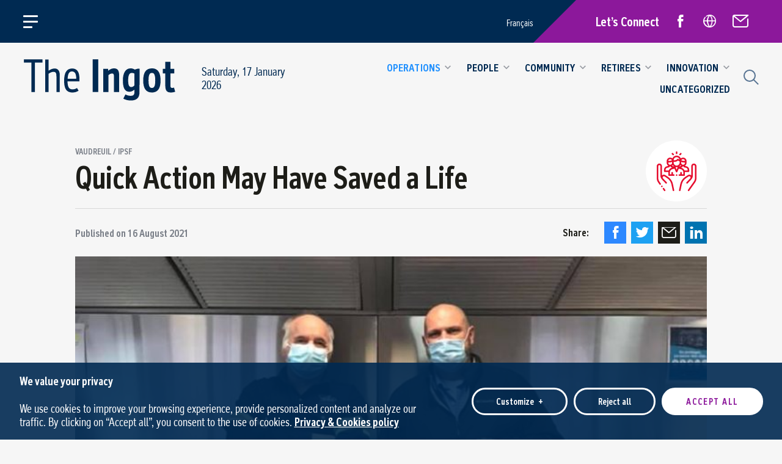

--- FILE ---
content_type: text/html; charset=UTF-8
request_url: https://www.theingot.ca/operations-en/vaudreuil-ipsf-en/quick-action-may-have-saved-a-life/
body_size: 11714
content:
<!doctype html>
<html lang="en-US" class="no-js html">
	<head>
		<meta charset="utf-8">
		<meta http-equiv="X-UA-Compatible" content="IE=edge,chrome=1">

		<title>Quick Action May Have Saved a Life &#8212; The Ingot</title>

		<meta name="HandheldFriendly" content="True">
		<meta name="MobileOptimized" content="320">
		<meta name="viewport" content="width=device-width, initial-scale=1.0"/>
		<meta name="format-detection" content="telephone=no">

				<link rel="apple-touch-icon" sizes="180x180" href="https://www.theingot.ca/wp-content/themes/nubee/library/favicon/apple-touch-icon.png?v=GvmmW3eM2j">
		<link rel="icon" type="image/png" sizes="32x32" href="https://www.theingot.ca/wp-content/themes/nubee/library/favicon/favicon-32x32.png?v=GvmmW3eM2j">
		<link rel="icon" type="image/png" sizes="16x16" href="https://www.theingot.ca/wp-content/themes/nubee/library/favicon/favicon-16x16.png?v=GvmmW3eM2j">
		<link rel="manifest" href="https://www.theingot.ca/wp-content/themes/nubee/library/favicon/site.webmanifest?v=GvmmW3eM2j">
		<link rel="mask-icon" href="https://www.theingot.ca/wp-content/themes/nubee/library/favicon/safari-pinned-tab.svg?v=GvmmW3eM2j" color="#002A52">
		<link rel="shortcut icon" href="https://www.theingot.ca/wp-content/themes/nubee/library/favicon/favicon.ico?v=GvmmW3eM2j">
		<meta name="msapplication-TileColor" content="#002A52">
		<meta name="msapplication-config" content="https://www.theingot.ca/wp-content/themes/nubee/library/favicon/browserconfig.xml?v=GvmmW3eM2j">
		<meta name="theme-color" content="#002A52">
		
		<link rel="pingback" href="https://www.theingot.ca/xmlrpc.php">

		<meta name='robots' content='index, follow, max-image-preview:large, max-snippet:-1, max-video-preview:-1' />
	<style>img:is([sizes="auto" i], [sizes^="auto," i]) { contain-intrinsic-size: 3000px 1500px }</style>
	
	<!-- This site is optimized with the Yoast SEO plugin v26.7 - https://yoast.com/wordpress/plugins/seo/ -->
	<link rel="canonical" href="https://www.theingot.ca/operations-en/vaudreuil-ipsf-en/quick-action-may-have-saved-a-life/" />
	<meta property="og:locale" content="en_US" />
	<meta property="og:type" content="article" />
	<meta property="og:title" content="Quick Action May Have Saved a Life &#8212; The Ingot" />
	<meta property="og:url" content="https://www.theingot.ca/operations-en/vaudreuil-ipsf-en/quick-action-may-have-saved-a-life/" />
	<meta property="og:site_name" content="The Ingot" />
	<meta property="article:publisher" content="https://www.facebook.com/groups/895225021076971" />
	<meta property="article:published_time" content="2021-08-16T20:28:01+00:00" />
	<meta property="article:modified_time" content="2022-07-04T20:01:37+00:00" />
	<meta property="og:image" content="https://www.theingot.ca/wp-content/uploads/2021/08/image006-1.jpg" />
	<meta property="og:image:width" content="720" />
	<meta property="og:image:height" content="960" />
	<meta property="og:image:type" content="image/jpeg" />
	<meta name="author" content="nubee" />
	<meta name="twitter:card" content="summary_large_image" />
	<meta name="twitter:label1" content="Written by" />
	<meta name="twitter:data1" content="nubee" />
	<script type="application/ld+json" class="yoast-schema-graph">{"@context":"https://schema.org","@graph":[{"@type":"Article","@id":"https://www.theingot.ca/operations-en/vaudreuil-ipsf-en/quick-action-may-have-saved-a-life/#article","isPartOf":{"@id":"https://www.theingot.ca/operations-en/vaudreuil-ipsf-en/quick-action-may-have-saved-a-life/"},"author":{"name":"nubee","@id":"https://www.theingot.ca/#/schema/person/185e22f90255329eaee47e8572ad9ec7"},"headline":"Quick Action May Have Saved a Life","datePublished":"2021-08-16T20:28:01+00:00","dateModified":"2022-07-04T20:01:37+00:00","mainEntityOfPage":{"@id":"https://www.theingot.ca/operations-en/vaudreuil-ipsf-en/quick-action-may-have-saved-a-life/"},"wordCount":7,"publisher":{"@id":"https://www.theingot.ca/#organization"},"image":{"@id":"https://www.theingot.ca/operations-en/vaudreuil-ipsf-en/quick-action-may-have-saved-a-life/#primaryimage"},"thumbnailUrl":"https://www.theingot.ca/wp-content/uploads/2021/08/image006-1.jpg","articleSection":["Vaudreuil / IPSF"],"inLanguage":"en-US"},{"@type":"WebPage","@id":"https://www.theingot.ca/operations-en/vaudreuil-ipsf-en/quick-action-may-have-saved-a-life/","url":"https://www.theingot.ca/operations-en/vaudreuil-ipsf-en/quick-action-may-have-saved-a-life/","name":"Quick Action May Have Saved a Life &#8212; The Ingot","isPartOf":{"@id":"https://www.theingot.ca/#website"},"primaryImageOfPage":{"@id":"https://www.theingot.ca/operations-en/vaudreuil-ipsf-en/quick-action-may-have-saved-a-life/#primaryimage"},"image":{"@id":"https://www.theingot.ca/operations-en/vaudreuil-ipsf-en/quick-action-may-have-saved-a-life/#primaryimage"},"thumbnailUrl":"https://www.theingot.ca/wp-content/uploads/2021/08/image006-1.jpg","datePublished":"2021-08-16T20:28:01+00:00","dateModified":"2022-07-04T20:01:37+00:00","inLanguage":"en-US","potentialAction":[{"@type":"ReadAction","target":["https://www.theingot.ca/operations-en/vaudreuil-ipsf-en/quick-action-may-have-saved-a-life/"]}]},{"@type":"ImageObject","inLanguage":"en-US","@id":"https://www.theingot.ca/operations-en/vaudreuil-ipsf-en/quick-action-may-have-saved-a-life/#primaryimage","url":"https://www.theingot.ca/wp-content/uploads/2021/08/image006-1.jpg","contentUrl":"https://www.theingot.ca/wp-content/uploads/2021/08/image006-1.jpg","width":720,"height":960},{"@type":"WebSite","@id":"https://www.theingot.ca/#website","url":"https://www.theingot.ca/","name":"The Ingot","description":"Newspaper for employees and retirees of Rio Tinto's Aluminum product group in Saguenay-Lac-Saint-Jean","publisher":{"@id":"https://www.theingot.ca/#organization"},"potentialAction":[{"@type":"SearchAction","target":{"@type":"EntryPoint","urlTemplate":"https://www.theingot.ca/?s={search_term_string}"},"query-input":{"@type":"PropertyValueSpecification","valueRequired":true,"valueName":"search_term_string"}}],"inLanguage":"en-US"},{"@type":"Organization","@id":"https://www.theingot.ca/#organization","name":"Rio Tinto The Ingot","url":"https://www.theingot.ca/","logo":{"@type":"ImageObject","inLanguage":"en-US","@id":"https://www.theingot.ca/#/schema/logo/image/","url":"https://www.theingot.ca/wp-content/uploads/2021/09/login-logo.png","contentUrl":"https://www.theingot.ca/wp-content/uploads/2021/09/login-logo.png","width":274,"height":79,"caption":"Rio Tinto The Ingot"},"image":{"@id":"https://www.theingot.ca/#/schema/logo/image/"},"sameAs":["https://www.facebook.com/groups/895225021076971"]},{"@type":"Person","@id":"https://www.theingot.ca/#/schema/person/185e22f90255329eaee47e8572ad9ec7","name":"nubee","image":{"@type":"ImageObject","inLanguage":"en-US","@id":"https://www.theingot.ca/#/schema/person/image/","url":"https://secure.gravatar.com/avatar/26458f89c9732c6cbe4083dc9e971129f8ccabed0c7bbebf33d134688896fd41?s=96&d=mm&r=g","contentUrl":"https://secure.gravatar.com/avatar/26458f89c9732c6cbe4083dc9e971129f8ccabed0c7bbebf33d134688896fd41?s=96&d=mm&r=g","caption":"nubee"}}]}</script>
	<!-- / Yoast SEO plugin. -->


<link rel='dns-prefetch' href='//www.googletagmanager.com' />
<link rel="alternate" type="application/rss+xml" title="The Ingot &raquo; Feed" href="https://www.theingot.ca/feed/" />

<style id='classic-theme-styles-inline-css' type='text/css'>
/*! This file is auto-generated */
.wp-block-button__link{color:#fff;background-color:#32373c;border-radius:9999px;box-shadow:none;text-decoration:none;padding:calc(.667em + 2px) calc(1.333em + 2px);font-size:1.125em}.wp-block-file__button{background:#32373c;color:#fff;text-decoration:none}
</style>
<style id='safe-svg-svg-icon-style-inline-css' type='text/css'>
.safe-svg-cover{text-align:center}.safe-svg-cover .safe-svg-inside{display:inline-block;max-width:100%}.safe-svg-cover svg{fill:currentColor;height:100%;max-height:100%;max-width:100%;width:100%}

</style>
<style id='global-styles-inline-css' type='text/css'>
:root{--wp--preset--aspect-ratio--square: 1;--wp--preset--aspect-ratio--4-3: 4/3;--wp--preset--aspect-ratio--3-4: 3/4;--wp--preset--aspect-ratio--3-2: 3/2;--wp--preset--aspect-ratio--2-3: 2/3;--wp--preset--aspect-ratio--16-9: 16/9;--wp--preset--aspect-ratio--9-16: 9/16;--wp--preset--color--black: #000000;--wp--preset--color--cyan-bluish-gray: #abb8c3;--wp--preset--color--white: #ffffff;--wp--preset--color--pale-pink: #f78da7;--wp--preset--color--vivid-red: #cf2e2e;--wp--preset--color--luminous-vivid-orange: #ff6900;--wp--preset--color--luminous-vivid-amber: #fcb900;--wp--preset--color--light-green-cyan: #7bdcb5;--wp--preset--color--vivid-green-cyan: #00d084;--wp--preset--color--pale-cyan-blue: #8ed1fc;--wp--preset--color--vivid-cyan-blue: #0693e3;--wp--preset--color--vivid-purple: #9b51e0;--wp--preset--gradient--vivid-cyan-blue-to-vivid-purple: linear-gradient(135deg,rgba(6,147,227,1) 0%,rgb(155,81,224) 100%);--wp--preset--gradient--light-green-cyan-to-vivid-green-cyan: linear-gradient(135deg,rgb(122,220,180) 0%,rgb(0,208,130) 100%);--wp--preset--gradient--luminous-vivid-amber-to-luminous-vivid-orange: linear-gradient(135deg,rgba(252,185,0,1) 0%,rgba(255,105,0,1) 100%);--wp--preset--gradient--luminous-vivid-orange-to-vivid-red: linear-gradient(135deg,rgba(255,105,0,1) 0%,rgb(207,46,46) 100%);--wp--preset--gradient--very-light-gray-to-cyan-bluish-gray: linear-gradient(135deg,rgb(238,238,238) 0%,rgb(169,184,195) 100%);--wp--preset--gradient--cool-to-warm-spectrum: linear-gradient(135deg,rgb(74,234,220) 0%,rgb(151,120,209) 20%,rgb(207,42,186) 40%,rgb(238,44,130) 60%,rgb(251,105,98) 80%,rgb(254,248,76) 100%);--wp--preset--gradient--blush-light-purple: linear-gradient(135deg,rgb(255,206,236) 0%,rgb(152,150,240) 100%);--wp--preset--gradient--blush-bordeaux: linear-gradient(135deg,rgb(254,205,165) 0%,rgb(254,45,45) 50%,rgb(107,0,62) 100%);--wp--preset--gradient--luminous-dusk: linear-gradient(135deg,rgb(255,203,112) 0%,rgb(199,81,192) 50%,rgb(65,88,208) 100%);--wp--preset--gradient--pale-ocean: linear-gradient(135deg,rgb(255,245,203) 0%,rgb(182,227,212) 50%,rgb(51,167,181) 100%);--wp--preset--gradient--electric-grass: linear-gradient(135deg,rgb(202,248,128) 0%,rgb(113,206,126) 100%);--wp--preset--gradient--midnight: linear-gradient(135deg,rgb(2,3,129) 0%,rgb(40,116,252) 100%);--wp--preset--font-size--small: 13px;--wp--preset--font-size--medium: 20px;--wp--preset--font-size--large: 36px;--wp--preset--font-size--x-large: 42px;--wp--preset--spacing--20: 0.44rem;--wp--preset--spacing--30: 0.67rem;--wp--preset--spacing--40: 1rem;--wp--preset--spacing--50: 1.5rem;--wp--preset--spacing--60: 2.25rem;--wp--preset--spacing--70: 3.38rem;--wp--preset--spacing--80: 5.06rem;--wp--preset--shadow--natural: 6px 6px 9px rgba(0, 0, 0, 0.2);--wp--preset--shadow--deep: 12px 12px 50px rgba(0, 0, 0, 0.4);--wp--preset--shadow--sharp: 6px 6px 0px rgba(0, 0, 0, 0.2);--wp--preset--shadow--outlined: 6px 6px 0px -3px rgba(255, 255, 255, 1), 6px 6px rgba(0, 0, 0, 1);--wp--preset--shadow--crisp: 6px 6px 0px rgba(0, 0, 0, 1);}:where(.is-layout-flex){gap: 0.5em;}:where(.is-layout-grid){gap: 0.5em;}body .is-layout-flex{display: flex;}.is-layout-flex{flex-wrap: wrap;align-items: center;}.is-layout-flex > :is(*, div){margin: 0;}body .is-layout-grid{display: grid;}.is-layout-grid > :is(*, div){margin: 0;}:where(.wp-block-columns.is-layout-flex){gap: 2em;}:where(.wp-block-columns.is-layout-grid){gap: 2em;}:where(.wp-block-post-template.is-layout-flex){gap: 1.25em;}:where(.wp-block-post-template.is-layout-grid){gap: 1.25em;}.has-black-color{color: var(--wp--preset--color--black) !important;}.has-cyan-bluish-gray-color{color: var(--wp--preset--color--cyan-bluish-gray) !important;}.has-white-color{color: var(--wp--preset--color--white) !important;}.has-pale-pink-color{color: var(--wp--preset--color--pale-pink) !important;}.has-vivid-red-color{color: var(--wp--preset--color--vivid-red) !important;}.has-luminous-vivid-orange-color{color: var(--wp--preset--color--luminous-vivid-orange) !important;}.has-luminous-vivid-amber-color{color: var(--wp--preset--color--luminous-vivid-amber) !important;}.has-light-green-cyan-color{color: var(--wp--preset--color--light-green-cyan) !important;}.has-vivid-green-cyan-color{color: var(--wp--preset--color--vivid-green-cyan) !important;}.has-pale-cyan-blue-color{color: var(--wp--preset--color--pale-cyan-blue) !important;}.has-vivid-cyan-blue-color{color: var(--wp--preset--color--vivid-cyan-blue) !important;}.has-vivid-purple-color{color: var(--wp--preset--color--vivid-purple) !important;}.has-black-background-color{background-color: var(--wp--preset--color--black) !important;}.has-cyan-bluish-gray-background-color{background-color: var(--wp--preset--color--cyan-bluish-gray) !important;}.has-white-background-color{background-color: var(--wp--preset--color--white) !important;}.has-pale-pink-background-color{background-color: var(--wp--preset--color--pale-pink) !important;}.has-vivid-red-background-color{background-color: var(--wp--preset--color--vivid-red) !important;}.has-luminous-vivid-orange-background-color{background-color: var(--wp--preset--color--luminous-vivid-orange) !important;}.has-luminous-vivid-amber-background-color{background-color: var(--wp--preset--color--luminous-vivid-amber) !important;}.has-light-green-cyan-background-color{background-color: var(--wp--preset--color--light-green-cyan) !important;}.has-vivid-green-cyan-background-color{background-color: var(--wp--preset--color--vivid-green-cyan) !important;}.has-pale-cyan-blue-background-color{background-color: var(--wp--preset--color--pale-cyan-blue) !important;}.has-vivid-cyan-blue-background-color{background-color: var(--wp--preset--color--vivid-cyan-blue) !important;}.has-vivid-purple-background-color{background-color: var(--wp--preset--color--vivid-purple) !important;}.has-black-border-color{border-color: var(--wp--preset--color--black) !important;}.has-cyan-bluish-gray-border-color{border-color: var(--wp--preset--color--cyan-bluish-gray) !important;}.has-white-border-color{border-color: var(--wp--preset--color--white) !important;}.has-pale-pink-border-color{border-color: var(--wp--preset--color--pale-pink) !important;}.has-vivid-red-border-color{border-color: var(--wp--preset--color--vivid-red) !important;}.has-luminous-vivid-orange-border-color{border-color: var(--wp--preset--color--luminous-vivid-orange) !important;}.has-luminous-vivid-amber-border-color{border-color: var(--wp--preset--color--luminous-vivid-amber) !important;}.has-light-green-cyan-border-color{border-color: var(--wp--preset--color--light-green-cyan) !important;}.has-vivid-green-cyan-border-color{border-color: var(--wp--preset--color--vivid-green-cyan) !important;}.has-pale-cyan-blue-border-color{border-color: var(--wp--preset--color--pale-cyan-blue) !important;}.has-vivid-cyan-blue-border-color{border-color: var(--wp--preset--color--vivid-cyan-blue) !important;}.has-vivid-purple-border-color{border-color: var(--wp--preset--color--vivid-purple) !important;}.has-vivid-cyan-blue-to-vivid-purple-gradient-background{background: var(--wp--preset--gradient--vivid-cyan-blue-to-vivid-purple) !important;}.has-light-green-cyan-to-vivid-green-cyan-gradient-background{background: var(--wp--preset--gradient--light-green-cyan-to-vivid-green-cyan) !important;}.has-luminous-vivid-amber-to-luminous-vivid-orange-gradient-background{background: var(--wp--preset--gradient--luminous-vivid-amber-to-luminous-vivid-orange) !important;}.has-luminous-vivid-orange-to-vivid-red-gradient-background{background: var(--wp--preset--gradient--luminous-vivid-orange-to-vivid-red) !important;}.has-very-light-gray-to-cyan-bluish-gray-gradient-background{background: var(--wp--preset--gradient--very-light-gray-to-cyan-bluish-gray) !important;}.has-cool-to-warm-spectrum-gradient-background{background: var(--wp--preset--gradient--cool-to-warm-spectrum) !important;}.has-blush-light-purple-gradient-background{background: var(--wp--preset--gradient--blush-light-purple) !important;}.has-blush-bordeaux-gradient-background{background: var(--wp--preset--gradient--blush-bordeaux) !important;}.has-luminous-dusk-gradient-background{background: var(--wp--preset--gradient--luminous-dusk) !important;}.has-pale-ocean-gradient-background{background: var(--wp--preset--gradient--pale-ocean) !important;}.has-electric-grass-gradient-background{background: var(--wp--preset--gradient--electric-grass) !important;}.has-midnight-gradient-background{background: var(--wp--preset--gradient--midnight) !important;}.has-small-font-size{font-size: var(--wp--preset--font-size--small) !important;}.has-medium-font-size{font-size: var(--wp--preset--font-size--medium) !important;}.has-large-font-size{font-size: var(--wp--preset--font-size--large) !important;}.has-x-large-font-size{font-size: var(--wp--preset--font-size--x-large) !important;}
:where(.wp-block-post-template.is-layout-flex){gap: 1.25em;}:where(.wp-block-post-template.is-layout-grid){gap: 1.25em;}
:where(.wp-block-columns.is-layout-flex){gap: 2em;}:where(.wp-block-columns.is-layout-grid){gap: 2em;}
:root :where(.wp-block-pullquote){font-size: 1.5em;line-height: 1.6;}
</style>
<link rel='stylesheet' id='bones-stylesheet-css' href='https://www.theingot.ca/wp-content/themes/nubee/library/css/style.css?ver=1696356578' type='text/css' media='all' />
<script type="text/javascript" id="wpml-cookie-js-extra">
/* <![CDATA[ */
var wpml_cookies = {"wp-wpml_current_language":{"value":"en","expires":1,"path":"\/"}};
var wpml_cookies = {"wp-wpml_current_language":{"value":"en","expires":1,"path":"\/"}};
/* ]]> */
</script>
<script type="text/javascript" src="https://www.theingot.ca/wp-content/plugins/sitepress-multilingual-cms/res/js/cookies/language-cookie.js?ver=481990" id="wpml-cookie-js" defer="defer" data-wp-strategy="defer"></script>

<!-- Google tag (gtag.js) snippet added by Site Kit -->
<!-- Google Analytics snippet added by Site Kit -->
<script type="text/javascript" src="https://www.googletagmanager.com/gtag/js?id=G-3QG121W0FT" id="google_gtagjs-js" async></script>
<script type="text/javascript" id="google_gtagjs-js-after">
/* <![CDATA[ */
window.dataLayer = window.dataLayer || [];function gtag(){dataLayer.push(arguments);}
gtag("set","linker",{"domains":["www.theingot.ca"]});
gtag("js", new Date());
gtag("set", "developer_id.dZTNiMT", true);
gtag("config", "G-3QG121W0FT", {"googlesitekit_post_type":"post","googlesitekit_post_date":"20210816","googlesitekit_post_author":"nubee"});
/* ]]> */
</script>
<script type="text/javascript" id="wpml-xdomain-data-js-extra">
/* <![CDATA[ */
var wpml_xdomain_data = {"css_selector":"wpml-ls-item","ajax_url":"https:\/\/www.theingot.ca\/wp-admin\/admin-ajax.php","current_lang":"en","_nonce":"c30e470f6b"};
/* ]]> */
</script>
<script type="text/javascript" src="https://www.theingot.ca/wp-content/plugins/sitepress-multilingual-cms/res/js/xdomain-data.js?ver=481990" id="wpml-xdomain-data-js" defer="defer" data-wp-strategy="defer"></script>
<link rel='shortlink' href='https://www.theingot.ca/?p=1846' />
<meta name="generator" content="WPML ver:4.8.1 stt:1,4;" />
<meta name="generator" content="Site Kit by Google 1.170.0" /><meta name="google-site-verification" content="e-hT_I9nLuMwfISSUf5K6uTCIyV-cKpjeAlP-JOTrww"><meta name="google-site-verification" content="2FJrti1KSHJdJs6vlJ-6URgEbfmmp0cTafWEZ4pvtDM">	</head>

		<body class="wp-singular post-template-default single single-post postid-1846 single-format-standard wp-theme-nubee">
		<div class="all-except-footer">
			<div class="mobile-menu mobile-menu-scrollable-el">
	<div class="mobile-menu-inner">
		
				<ul class="pillars-list">			<li class="pillar-item"><a href="https://www.theingot.ca/pillars/zero-impact-en/" class="pillar-link"><span class="pillar-element pillar-icon"><img src="https://www.theingot.ca/wp-content/uploads/2021/07/helmet-1.svg" class="pillar-icon-img pillar-icon-svg"></span><span class="pillar-element pillar-name">Zero Impact</span></a></li>
					<li class="pillar-item"><a href="https://www.theingot.ca/pillars/empowered-people/" class="pillar-link"><span class="pillar-element pillar-icon"><img src="https://www.theingot.ca/wp-content/uploads/2021/07/social-care-1.svg" class="pillar-icon-img pillar-icon-svg"></span><span class="pillar-element pillar-name">Empowered people</span></a></li>
					<li class="pillar-item"><a href="https://www.theingot.ca/pillars/financial-attractiveness/" class="pillar-link"><span class="pillar-element pillar-icon"><img src="https://www.theingot.ca/wp-content/uploads/2021/07/badge-1.svg" class="pillar-icon-img pillar-icon-svg"></span><span class="pillar-element pillar-name">Financial Attractiveness</span></a></li>
					<li class="pillar-item"><a href="https://www.theingot.ca/pillars/operational-excellence/" class="pillar-link"><span class="pillar-element pillar-icon"><img src="https://www.theingot.ca/wp-content/uploads/2021/07/settings-1.svg" class="pillar-icon-img pillar-icon-svg"></span><span class="pillar-element pillar-name">Operational Excellence</span></a></li>
					<li class="pillar-item"><a href="https://www.theingot.ca/pillars/preferred-partner/" class="pillar-link"><span class="pillar-element pillar-icon"><img src="https://www.theingot.ca/wp-content/uploads/2021/07/handshake-1.svg" class="pillar-icon-img pillar-icon-svg"></span><span class="pillar-element pillar-name">Preferred Partner</span></a></li>
					<li class="pillar-item"><a href="https://www.theingot.ca/pillars/aluminium/" class="pillar-link"><span class="pillar-element pillar-icon"><img src="https://www.theingot.ca/wp-content/uploads/2021/07/planet-earth-1.svg" class="pillar-icon-img pillar-icon-svg"></span><span class="pillar-element pillar-name">Aluminium</span></a></li>
		</ul>
		
				<div class="addons">
			<div class="addons-inner content-width">
				<div class="addon-item archive-link">
					<a href="https://www.theingot.ca/archives-from-2012-to-2021/" class="text-link white icon-chevron-right icon-after">Read archived PDF issues of Le Lingot (2012– 2021)</a>
				</div>

			</div>
		</div>
		
		<nav class="mobile-main-menu content-width">
			<ul class="menu-list menu-list-level-1 list-children-6">
	

	<li class="menu-item menu-item-level-1 dropdown list-children-8 active">

				<span class="menu-link menu-link-level-1">
			<span class="menu-link-inner">Operations</span>
		</span>

				<ul class="dropdown-menu menu-list menu-list-nested menu-list-level-2">
						<li class="menu-item menu-item-nested menu-item-level-2">
				
								<a class="menu-link menu-link-nested menu-link-level-2" href="https://www.theingot.ca/operations-en/success-stories-en/">
					<span class="menu-link-inner">Success stories</span>
				</a>

							</li>
						<li class="menu-item menu-item-nested menu-item-level-2">
				
								<a class="menu-link menu-link-nested menu-link-level-2" href="https://www.theingot.ca/operations-en/circular-economy-and-sustainability/">
					<span class="menu-link-inner">Circular Economy and Sustainability</span>
				</a>

							</li>
						<li class="menu-item menu-item-nested menu-item-level-2">
				
								<a class="menu-link menu-link-nested menu-link-level-2" href="https://www.theingot.ca/operations-en/quebec-operations/">
					<span class="menu-link-inner">Quebec Operations</span>
				</a>

							</li>
						<li class="menu-item menu-item-nested menu-item-level-2">
				
								<a class="menu-link menu-link-nested menu-link-level-2" href="https://www.theingot.ca/operations-en/alma-en/">
					<span class="menu-link-inner">Alma</span>
				</a>

							</li>
						<li class="menu-item menu-item-nested menu-item-level-2">
				
								<a class="menu-link menu-link-nested menu-link-level-2" href="https://www.theingot.ca/operations-en/arvida-ap60-en/">
					<span class="menu-link-inner">ARVIDA / AP60</span>
				</a>

							</li>
						<li class="menu-item menu-item-nested menu-item-level-2">
				
								<a class="menu-link menu-link-nested menu-link-level-2" href="https://www.theingot.ca/operations-en/power-operations/">
					<span class="menu-link-inner">Power Operations</span>
				</a>

							</li>
						<li class="menu-item menu-item-nested menu-item-level-2">
				
								<a class="menu-link menu-link-nested menu-link-level-2" href="https://www.theingot.ca/operations-en/grande-baie-laterriere-en/">
					<span class="menu-link-inner">Grande-Baie / Laterrière</span>
				</a>

							</li>
						<li class="menu-item menu-item-nested menu-item-level-2 active">
				
								<a class="menu-link menu-link-nested menu-link-level-2" href="https://www.theingot.ca/operations-en/vaudreuil-ipsf-en/">
					<span class="menu-link-inner">Vaudreuil / IPSF</span>
				</a>

							</li>
					</ul>
			</li>
	

	<li class="menu-item menu-item-level-1 dropdown list-children-4">

				<span class="menu-link menu-link-level-1">
			<span class="menu-link-inner">People</span>
		</span>

				<ul class="dropdown-menu menu-list menu-list-nested menu-list-level-2">
						<li class="menu-item menu-item-nested menu-item-level-2">
				
								<a class="menu-link menu-link-nested menu-link-level-2" href="https://www.theingot.ca/people/life-at-rio/">
					<span class="menu-link-inner">Life at Rio</span>
				</a>

							</li>
						<li class="menu-item menu-item-nested menu-item-level-2">
				
								<a class="menu-link menu-link-nested menu-link-level-2" href="https://www.theingot.ca/people/general-news/">
					<span class="menu-link-inner">General news</span>
				</a>

							</li>
						<li class="menu-item menu-item-nested menu-item-level-2">
				
								<a class="menu-link menu-link-nested menu-link-level-2" href="https://www.theingot.ca/people/new-employees/">
					<span class="menu-link-inner">New Employees</span>
				</a>

							</li>
						<li class="menu-item menu-item-nested menu-item-level-2">
				
								<a class="menu-link menu-link-nested menu-link-level-2" href="https://www.theingot.ca/people/inspirational-pioneers/">
					<span class="menu-link-inner">Inspirational pioneers</span>
				</a>

							</li>
					</ul>
			</li>
	

	<li class="menu-item menu-item-level-1 dropdown list-children-2">

				<span class="menu-link menu-link-level-1">
			<span class="menu-link-inner">Community</span>
		</span>

				<ul class="dropdown-menu menu-list menu-list-nested menu-list-level-2">
						<li class="menu-item menu-item-nested menu-item-level-2">
				
								<a class="menu-link menu-link-nested menu-link-level-2" href="https://www.theingot.ca/community/partnerships-and-community-relations/">
					<span class="menu-link-inner">Partnerships and community relations</span>
				</a>

							</li>
						<li class="menu-item menu-item-nested menu-item-level-2">
				
								<a class="menu-link menu-link-nested menu-link-level-2" href="https://www.theingot.ca/community/regional-economic-development/">
					<span class="menu-link-inner">Regional economic development</span>
				</a>

							</li>
					</ul>
			</li>
	

	<li class="menu-item menu-item-level-1 dropdown list-children-2">

				<span class="menu-link menu-link-level-1">
			<span class="menu-link-inner">Retirees</span>
		</span>

				<ul class="dropdown-menu menu-list menu-list-nested menu-list-level-2">
						<li class="menu-item menu-item-nested menu-item-level-2">
				
								<a class="menu-link menu-link-nested menu-link-level-2" href="https://www.theingot.ca/retirees/quebec-retirees/">
					<span class="menu-link-inner">Quebec Retirees</span>
				</a>

							</li>
						<li class="menu-item menu-item-nested menu-item-level-2">
				
								<a class="menu-link menu-link-nested menu-link-level-2" href="https://www.theingot.ca/retirees/obituaries/">
					<span class="menu-link-inner">Obituaries</span>
				</a>

							</li>
					</ul>
			</li>
	

	<li class="menu-item menu-item-level-1 dropdown list-children-1">

				<span class="menu-link menu-link-level-1">
			<span class="menu-link-inner">Innovation</span>
		</span>

				<ul class="dropdown-menu menu-list menu-list-nested menu-list-level-2">
						<li class="menu-item menu-item-nested menu-item-level-2">
				
								<a class="menu-link menu-link-nested menu-link-level-2" href="https://www.theingot.ca/innovation-en/research-and-development/">
					<span class="menu-link-inner">Research and development</span>
				</a>

							</li>
					</ul>
			</li>
	

	<li class="menu-item menu-item-level-1">

				<a class="menu-link menu-link-level-1" href="#">
			<span class="menu-link-inner">Uncategorized</span>
		</a>

			</li>
	</ul>
		</nav>

	</div>
</div>
<header class="site-header admin-bar-offset scrollbar-offset-position" role="banner">
	<div class="header-inner">

		<div class="header-row header-row-top">
			<div class="header-row-inner content-width">

				<div class="main-menu">
					<a href="#mobile-menu" class="mobile-menu-button scrollbar-offset-position no-smooth-scroll" aria-label="Open/close main menu">
	<span class="icon hamburger" role="presentation">
		<span class="line top-line"></span>
		<span class="line center-line"></span>
		<span class="line bottom-line"></span>
		<aside class="line extra-line"></aside>
	</span>
</a>				</div>
				
								
				

				<div class="site-switcher"><nav class="row-element col-top-menu top-menu"></nav><a href="https://www.lelingot.com/operations/vaudreuil-ipsf/une-intervention-qui-a-peut-etre-sauve-une-vie/">Français</a></div>

				<div class="tools-menu">
					<div class="tools-menu-inner">
						<div class="title">Let’s Connect</div>
						<ul class="social-list networks-3"><li class="network facebook"><a class="network-link" href="https://www.facebook.com/groups/riotintoslsj" target="_blank"><span class="network-icon icon icon-facebook social" aria-label="Facebook" title="Facebook" ></span></a></li><li class="network website"><a class="network-link" href="https://votreriotintoslsj.com" target="_blank"><span class="network-icon icon icon-website social" aria-label="Site externe" title="External website" ></span></a></li><li class="network newsletter"><a class="network-link" href="https://votreriotintoslsj.com/register" target="_blank"><span class="network-icon icon icon-newsletter social" aria-label="Infolettre" title="Newsletter" ></span></a></li></ul>					</div>
				</div>

			</div>
		</div>

		<div class="header-row header-row-bottom">
			<div class="header-row-inner content-width">

				<div class="header-logo">
					<a href="https://www.theingot.ca" class="header-logo-link">
						<span class="header-logo-link-inner">
							<img src="https://www.theingot.ca/wp-content/themes/nubee/library/images/logo-full-color-en.svg" alt="The Ingot - Newspaper for employees and retirees of Rio Tinto's Aluminum product group in Saguenay-Lac-Saint-Jean" class="header-logo-image contain size-full">
						</span>
					</a>
				</div>

				<div class="header-date">
					<div class="header-date-inner">Saturday, 17 January 2026</div>
				</div>
				
				<div class="menu-block">
					<nav class="category-menu">
						<ul class="menu-list menu-list-level-1 list-children-6">
	

	<li class="menu-item menu-item-level-1 dropdown list-children-8 active">

				<span class="menu-link menu-link-level-1">
			<span class="menu-link-inner">Operations</span>
		</span>

				<ul class="dropdown-menu menu-list menu-list-nested menu-list-level-2">
						<li class="menu-item menu-item-nested menu-item-level-2">
				
								<a class="menu-link menu-link-nested menu-link-level-2" href="https://www.theingot.ca/operations-en/success-stories-en/">
					<span class="menu-link-inner">Success stories</span>
				</a>

							</li>
						<li class="menu-item menu-item-nested menu-item-level-2">
				
								<a class="menu-link menu-link-nested menu-link-level-2" href="https://www.theingot.ca/operations-en/circular-economy-and-sustainability/">
					<span class="menu-link-inner">Circular Economy and Sustainability</span>
				</a>

							</li>
						<li class="menu-item menu-item-nested menu-item-level-2">
				
								<a class="menu-link menu-link-nested menu-link-level-2" href="https://www.theingot.ca/operations-en/quebec-operations/">
					<span class="menu-link-inner">Quebec Operations</span>
				</a>

							</li>
						<li class="menu-item menu-item-nested menu-item-level-2">
				
								<a class="menu-link menu-link-nested menu-link-level-2" href="https://www.theingot.ca/operations-en/alma-en/">
					<span class="menu-link-inner">Alma</span>
				</a>

							</li>
						<li class="menu-item menu-item-nested menu-item-level-2">
				
								<a class="menu-link menu-link-nested menu-link-level-2" href="https://www.theingot.ca/operations-en/arvida-ap60-en/">
					<span class="menu-link-inner">ARVIDA / AP60</span>
				</a>

							</li>
						<li class="menu-item menu-item-nested menu-item-level-2">
				
								<a class="menu-link menu-link-nested menu-link-level-2" href="https://www.theingot.ca/operations-en/power-operations/">
					<span class="menu-link-inner">Power Operations</span>
				</a>

							</li>
						<li class="menu-item menu-item-nested menu-item-level-2">
				
								<a class="menu-link menu-link-nested menu-link-level-2" href="https://www.theingot.ca/operations-en/grande-baie-laterriere-en/">
					<span class="menu-link-inner">Grande-Baie / Laterrière</span>
				</a>

							</li>
						<li class="menu-item menu-item-nested menu-item-level-2 active">
				
								<a class="menu-link menu-link-nested menu-link-level-2" href="https://www.theingot.ca/operations-en/vaudreuil-ipsf-en/">
					<span class="menu-link-inner">Vaudreuil / IPSF</span>
				</a>

							</li>
					</ul>
			</li>
	

	<li class="menu-item menu-item-level-1 dropdown list-children-4">

				<span class="menu-link menu-link-level-1">
			<span class="menu-link-inner">People</span>
		</span>

				<ul class="dropdown-menu menu-list menu-list-nested menu-list-level-2">
						<li class="menu-item menu-item-nested menu-item-level-2">
				
								<a class="menu-link menu-link-nested menu-link-level-2" href="https://www.theingot.ca/people/life-at-rio/">
					<span class="menu-link-inner">Life at Rio</span>
				</a>

							</li>
						<li class="menu-item menu-item-nested menu-item-level-2">
				
								<a class="menu-link menu-link-nested menu-link-level-2" href="https://www.theingot.ca/people/general-news/">
					<span class="menu-link-inner">General news</span>
				</a>

							</li>
						<li class="menu-item menu-item-nested menu-item-level-2">
				
								<a class="menu-link menu-link-nested menu-link-level-2" href="https://www.theingot.ca/people/new-employees/">
					<span class="menu-link-inner">New Employees</span>
				</a>

							</li>
						<li class="menu-item menu-item-nested menu-item-level-2">
				
								<a class="menu-link menu-link-nested menu-link-level-2" href="https://www.theingot.ca/people/inspirational-pioneers/">
					<span class="menu-link-inner">Inspirational pioneers</span>
				</a>

							</li>
					</ul>
			</li>
	

	<li class="menu-item menu-item-level-1 dropdown list-children-2">

				<span class="menu-link menu-link-level-1">
			<span class="menu-link-inner">Community</span>
		</span>

				<ul class="dropdown-menu menu-list menu-list-nested menu-list-level-2">
						<li class="menu-item menu-item-nested menu-item-level-2">
				
								<a class="menu-link menu-link-nested menu-link-level-2" href="https://www.theingot.ca/community/partnerships-and-community-relations/">
					<span class="menu-link-inner">Partnerships and community relations</span>
				</a>

							</li>
						<li class="menu-item menu-item-nested menu-item-level-2">
				
								<a class="menu-link menu-link-nested menu-link-level-2" href="https://www.theingot.ca/community/regional-economic-development/">
					<span class="menu-link-inner">Regional economic development</span>
				</a>

							</li>
					</ul>
			</li>
	

	<li class="menu-item menu-item-level-1 dropdown list-children-2">

				<span class="menu-link menu-link-level-1">
			<span class="menu-link-inner">Retirees</span>
		</span>

				<ul class="dropdown-menu menu-list menu-list-nested menu-list-level-2">
						<li class="menu-item menu-item-nested menu-item-level-2">
				
								<a class="menu-link menu-link-nested menu-link-level-2" href="https://www.theingot.ca/retirees/quebec-retirees/">
					<span class="menu-link-inner">Quebec Retirees</span>
				</a>

							</li>
						<li class="menu-item menu-item-nested menu-item-level-2">
				
								<a class="menu-link menu-link-nested menu-link-level-2" href="https://www.theingot.ca/retirees/obituaries/">
					<span class="menu-link-inner">Obituaries</span>
				</a>

							</li>
					</ul>
			</li>
	

	<li class="menu-item menu-item-level-1 dropdown list-children-1">

				<span class="menu-link menu-link-level-1">
			<span class="menu-link-inner">Innovation</span>
		</span>

				<ul class="dropdown-menu menu-list menu-list-nested menu-list-level-2">
						<li class="menu-item menu-item-nested menu-item-level-2">
				
								<a class="menu-link menu-link-nested menu-link-level-2" href="https://www.theingot.ca/innovation-en/research-and-development/">
					<span class="menu-link-inner">Research and development</span>
				</a>

							</li>
					</ul>
			</li>
	

	<li class="menu-item menu-item-level-1">

				<a class="menu-link menu-link-level-1" href="#">
			<span class="menu-link-inner">Uncategorized</span>
		</a>

			</li>
	</ul>
					</nav>
				</div>
				
				<div class="header-search">
					<div class="search-form">
	<form action="https://www.theingot.ca" method="get" class="the-form search" aria-label="Search form">
			<input type="search" class="search-field" name="s" placeholder="What are you looking for?" title="Search" aria-label="Search field">
			<button type="reset"></button>
<!-- 		<button class="search-button" type="submit" title="Search on this site" title="Search on this site">
			<span class="icon icon-search" role="presentation"></span>
		</button> -->
	</form>
</div>				</div>

			</div>
		</div>
		
	</div>
</header>
			<main role="main" class="site-container">
				<div class="site-container-inner">
<article itemscope
	itemtype="http://schema.org/BlogPosting" class="page-layout post-layout">
	<div class="page-layout-inner"><header class="post-header">
	<div class="post-header-inner content-width">
		<div class="header-section title-section">
			<div class="section-part section-part-title">
								<div class="surtitle">
					
<aside class="term-list">
	<ul class="the-term-list"><li class="term-list-term"><a href="https://www.theingot.ca/operations-en/vaudreuil-ipsf-en/" class="term-list-link">Vaudreuil / IPSF</a></li>
</ul>
</aside>

				</div>
				
				<h1 class="title title-1">Quick Action May Have Saved a Life</h1>
			</div>

						<div class="section-part section-part-icon">
				<a href="https://www.theingot.ca/pillars/empowered-people/">
										<img src="https://www.theingot.ca/wp-content/uploads/2021/07/social-care-1.svg" class="icon">
									</a>
			</div>
					</div>

		<div class="header-section section-share-date">
			<div class="date-section">
				
<span class="post-date">
	<span class="date-inner">
		<span class="date-string">
			Published on <time itemprop="datePublished" class="the-date" datetime="2021-08-16">16 August 2021</time>		</span>
	</span>
</span>			</div>
						<div class="share-section">
				
	
<aside class="post-share">
	<div class="post-share-inner">

				<h3 class="post-share-title">
			Share:		</h3>
		
		<ul class="post-share-list">
						<li class="post-share-single share-single-facebook" data-network="facebook">
				<a
					class="share-button"
					target="_blank"
					href="https://www.facebook.com/sharer/sharer.php?u=https%3A%2F%2Fwww.theingot.ca%2Foperations-en%2Fvaudreuil-ipsf-en%2Fquick-action-may-have-saved-a-life%2F%3Fpage%26name%3Dquick-action-may-have-saved-a-life%26category_name%3Doperations-en%2Fvaudreuil-ipsf-en"
				>	
					<span class="share-button-icon">
						<span class="the-share-button-icon icon-facebook social" role="decoration"></span>
					</span>
					<span class="share-button-label">Facebook</span>
				</a>
			</li>
						<li class="post-share-single share-single-twitter" data-network="twitter">
				<a
					class="share-button"
					target="_blank"
					href="https://twitter.com/intent/tweet?url=https://www.theingot.ca/operations-en/vaudreuil-ipsf-en/quick-action-may-have-saved-a-life/?page&name=quick-action-may-have-saved-a-life&category_name=operations-en/vaudreuil-ipsf-en"
				>	
					<span class="share-button-icon">
						<span class="the-share-button-icon icon-twitter social" role="decoration"></span>
					</span>
					<span class="share-button-label">Twitter</span>
				</a>
			</li>
						<li class="post-share-single share-single-mail" data-network="mail">
				<a
					class="share-button"
					target="_blank"
					href="mailto:?body=https%3A%2F%2Fwww.theingot.ca%2Foperations-en%2Fvaudreuil-ipsf-en%2Fquick-action-may-have-saved-a-life%2F%3Fpage%26name%3Dquick-action-may-have-saved-a-life%26category_name%3Doperations-en%2Fvaudreuil-ipsf-en"
				>	
					<span class="share-button-icon">
						<span class="the-share-button-icon icon-mail social" role="decoration"></span>
					</span>
					<span class="share-button-label">Courriel</span>
				</a>
			</li>
						<li class="post-share-single share-single-linkedin" data-network="linkedin">
				<a
					class="share-button"
					target="_blank"
					href="https://linkedin.com/sharing/share-offsite?url=https%3A%2F%2Fwww.theingot.ca%2Foperations-en%2Fvaudreuil-ipsf-en%2Fquick-action-may-have-saved-a-life%2F%3Fpage%26name%3Dquick-action-may-have-saved-a-life%26category_name%3Doperations-en%2Fvaudreuil-ipsf-en"
				>	
					<span class="share-button-icon">
						<span class="the-share-button-icon icon-linkedin social" role="decoration"></span>
					</span>
					<span class="share-button-label">LinkedIn</span>
				</a>
			</li>
			
		</ul>

	</div>
</aside>

			</div>
					</div>

				<div class="header-section thumb-section">
							<img
					class="the-image lazy img-check"

					data-src="https://www.theingot.ca/wp-content/uploads/2021/08/image006-1-450x253.jpg"
					data-src-small="https://www.theingot.ca/wp-content/uploads/2021/08/image006-1-450x253.jpg"
					data-src-medium="https://www.theingot.ca/wp-content/uploads/2021/08/image006-1-700x394.jpg"
					data-src-large="https://www.theingot.ca/wp-content/uploads/2021/08/image006-1-1051x591.jpg"
					data-src-xlarge="https://www.theingot.ca/wp-content/uploads/2021/08/image006-1-1920x1080.jpg"
				>
					</div>
			</div>
</header>

<div class="page-blocks" id="page-content">
	<div class="page-blocks-inner">
			
<section class="page-block page-block-simple-text">
	<div class="page-block-inner content-width">
		<div class="block-text wysiwyg">
			<p>In early May, Alain Fillion, Superintendent at Roberval-Saguenay, choked while eating his meal in the dining room of building 1004. Quick thinking by his colleague Daniel Godin may have saved his life.</p>
<p>Ann Audy, Manager at Roberval-Saguenay, said, “When Daniel saw that his colleague was choking, he took immediate action and performed the Heimlich manoeuvre. He remained very calm. His action quickly dislodged the food that was blocking Alain’s airway. If it weren’t for Daniel’s intervention, the worst could have happened.”</p>
<blockquote>
<p><strong>Daniel is a very humble person,” Audy added. “To him, his response was completely natural, and anyone would have done the same. But we know that there is something heroic about it. He may have saved a life.”</strong></p>
</blockquote>
<p>The organisation shared this story with all Roberval-Saguenay workers to acknowledge the exceptional nature of Godin’s actions. An Inspiration card was also presented to him for his valiant rescue.</p>		</div>
	</div>
</section>

	</div>
</div>

</div>
</article>


<div class="page-block">
<div class="page-block-inner content-width">
<h3 class="title-3 centered">Articles that might interest you</h3>
<div class="other-posts post-list">
<div class="other-posts-inner post-list-inner">
<article	class="accent-color-#8b0d19 nav-card nav-card-wide accent-color-#8b0d19"
		itemscope
	itemtype="http://schema.org/BlogPosting"
	>
	<div class="card-background">
		<a href="https://www.theingot.ca/community/partnerships-and-community-relations/the-grand-defi-pierre-lavoie-is-the-experience-of-a-lifetime/" class="card-link card-background-link">
			<div class="wrap-card-background-image">
								<img itemprop="image" class="card-background-image lazy img-check"
					data-src="https://www.theingot.ca/wp-content/uploads/2022/09/gdpl-450x253.jpg"
					data-src-small="https://www.theingot.ca/wp-content/uploads/2022/09/gdpl-450x253.jpg"
					data-src-medium="https://www.theingot.ca/wp-content/uploads/2022/09/gdpl-700x394.jpg"
					data-src-large="https://www.theingot.ca/wp-content/uploads/2022/09/gdpl-1051x591.jpg"
				>
								<div class="gradient-underlay"></div>
			</div>
		</a>
	</div>
	
	<div class="card-content">
				<div class="card-content-part card-content-icon">
			<a href="https://www.theingot.ca/pillars/empowered-people/" class="icon-link">
								<img src="https://www.theingot.ca/wp-content/uploads/2021/07/social-care-1.svg" class="icon">
							</a>
		</div>
		
		<div class="card-content-part card-content-part-top">
			
<aside class="term-list">
	<ul class="the-term-list"><li class="term-list-term"><a href="https://www.theingot.ca/community/partnerships-and-community-relations/" class="term-list-link">Partnerships and community relations</a></li>
</ul>
</aside>

		</div>

		<div class="card-content-part card-content-part-bottom">
			<a href="https://www.theingot.ca/community/partnerships-and-community-relations/the-grand-defi-pierre-lavoie-is-the-experience-of-a-lifetime/" class="card-link card-link-content">
				<h3 class="card-title title-3" itemprop="headline">
					The Grand Défi Pierre Lavoie is the Experience of a Lifetime				</h3>

							</a>
		</div>
	</div>
</article>
<article	class="nav-card nav-card-wide accent-color-#8b0d19"
		itemscope
	itemtype="http://schema.org/BlogPosting"
	>
	<div class="card-background">
		<a href="https://www.theingot.ca/operations-en/arvida-ap60-en/teamwork-and-participation-a-recipe-for-success/" class="card-link card-background-link">
			<div class="wrap-card-background-image">
								<img itemprop="image" class="card-background-image lazy img-check"
					data-src="https://www.theingot.ca/wp-content/uploads/2023/02/outil-garage-450x253.jpg"
					data-src-small="https://www.theingot.ca/wp-content/uploads/2023/02/outil-garage-450x253.jpg"
					data-src-medium="https://www.theingot.ca/wp-content/uploads/2023/02/outil-garage-700x394.jpg"
					data-src-large="https://www.theingot.ca/wp-content/uploads/2023/02/outil-garage-1051x591.jpg"
				>
								<div class="gradient-underlay"></div>
			</div>
		</a>
	</div>
	
	<div class="card-content">
				<div class="card-content-part card-content-icon">
			<a href="https://www.theingot.ca/pillars/empowered-people/" class="icon-link">
								<img src="https://www.theingot.ca/wp-content/uploads/2021/07/social-care-1.svg" class="icon">
							</a>
		</div>
		
		<div class="card-content-part card-content-part-top">
			
<aside class="term-list">
	<ul class="the-term-list"><li class="term-list-term"><a href="https://www.theingot.ca/operations-en/arvida-ap60-en/" class="term-list-link">ARVIDA / AP60</a></li>
</ul>
</aside>

		</div>

		<div class="card-content-part card-content-part-bottom">
			<a href="https://www.theingot.ca/operations-en/arvida-ap60-en/teamwork-and-participation-a-recipe-for-success/" class="card-link card-link-content">
				<h3 class="card-title title-3" itemprop="headline">
					Teamwork and Participation: A Recipe for Success				</h3>

							</a>
		</div>
	</div>
</article>
</div>
</div>
</div>
</div>


				</div>			</main>
			<button type="button" class="button full back-to-top scrollbar-offset-margin" aria-label="Back to top" title="Back to top">
	<span class="wrap-icon">
		<span class="icon icon-chevron-up" role="presentation"></span>
	</span>
</button>
		</div>
		
<footer class="site-footer" role="contentinfo">

	<div class="footer-top content-width">

		<div class="footer-top-inner">
			<div class="section-contact-info">
				<div class="section-inner">
					<a href="mailto:the.ingot@riotinto.com" class="contact-cta">
						<i class="icon icon-conversation"></i><span>Send us your <strong>suggestions<br>of articles</strong> and <strong>questions!</strong></span>
					</a>
				</div>
			</div>

						<div class="section-menu">
				<h3 class="title title-5">Articles categories</h3>
				<nav class="footer-menu">
					<ul class="menu-list">						<li class="menu-item"><a href="https://www.theingot.ca/pillars/zero-impact-en/" class="menu-link"><span class="menu-element menu-name">Zero Impact</span></a></li>
											<li class="menu-item"><a href="https://www.theingot.ca/pillars/empowered-people/" class="menu-link"><span class="menu-element menu-name">Empowered people</span></a></li>
											<li class="menu-item"><a href="https://www.theingot.ca/pillars/financial-attractiveness/" class="menu-link"><span class="menu-element menu-name">Financial Attractiveness</span></a></li>
											<li class="menu-item"><a href="https://www.theingot.ca/pillars/operational-excellence/" class="menu-link"><span class="menu-element menu-name">Operational Excellence</span></a></li>
											<li class="menu-item"><a href="https://www.theingot.ca/pillars/preferred-partner/" class="menu-link"><span class="menu-element menu-name">Preferred Partner</span></a></li>
											<li class="menu-item"><a href="https://www.theingot.ca/pillars/aluminium/" class="menu-link"><span class="menu-element menu-name">Aluminium</span></a></li>
					</ul>
				</nav>
			</div>
					</div>

	</div>

	<div class="footer-bottom content-width">
		<div class="footer-bottom-inner">
			<div class="section-copyright">
				<div class="copyright-message">All rights reserved 2026 &copy; The Ingot / Design and development: <a href="https://nubee.ca" class="creator-link text-link" target="_blank">Nubee</a> | <a href="https://www.riotinto.com/en/can/footer/privacy---cookies" target="_blank">Privacy policy</a> | <a href="" id="open-cookie-bar">My cookie preferences</a></div>
			</div>
			<div class="section-logo"><a href="https://www.riotinto.com/en/can/" target="_blank"><img data-src="https://www.theingot.ca/wp-content/uploads/2021/07/rio-tinto.svg" alt="" class="lazy"></a></div>
		</div>
	</div>

</footer>
		<div class="footer-hidden-elements hidden">
			<div class="preloader preloader-facebook" aria-label="Loading...">
	<div class="preloader-inner" role="presentation">
		<div class="preloader-inner-l2">
			<div class="bar preloader-animated-element"></div>
			<div class="bar preloader-animated-element"></div>
			<div class="bar preloader-animated-element"></div>
		</div>
	</div>
</div><div class="preloader preloader-ellipsis" aria-label="Loading..."><div class="preloader-inner" role="presentation"><span class="dot preloader-animated-element">.</span><span class="dot preloader-animated-element">.</span><span class="dot preloader-animated-element">.</span></div></div><div class="preloader preloader-newton-gooey" aria-label="Loading...">
	<div class="preloader-inner" role="presentation">
		<span class="dot extra-dot preloader-animated-element"></span>
		<span class="dot main-dot preloader-animated-element"></span>
		<span class="dot main-dot preloader-animated-element"></span>
		<span class="dot main-dot preloader-animated-element"></span>
	</div>
</div><div class="preloader preloader-growing-squares" aria-label="Loading...">
	<div class="preloader-inner" role="presentation">
		<div class="preloader-inner-l2">
			<div class="box box-1 preloader-animated-element"></div>
			<div class="box box-2 preloader-animated-element"></div>
			<div class="box box-3 preloader-animated-element"></div>
		</div>
	</div>
</div><div class="close-popup">
	<button type="button" class="close-popup-button mfp-close" title="%title%">
		<span class="button-inner">
			<span class="icon"><span class="the-icon icon-close-x"></span></span>
		</span>
	</button>
</div>		</div>

		<div id="cookie-consent" class="cookie-bar hidden closed hide-print">
	<div class="section bar">
		<div class="inner-section">
			<div class="text wysiwyg">
				<p><strong>We value your privacy</strong></p>
<p>We use cookies to improve your browsing experience, provide personalized content and analyze our traffic. By clicking on “Accept all”, you consent to the use of cookies. <a href="https://www.riotinto.com/en/can/footer/privacy---cookies" target="_blank" rel="noopener">Privacy &amp; Cookies policy</a></p>			</div>

			<div class="accept-cookies">
				<button id="cookies-customize" class="button naked">Customize <span class="symbol">+</span></button>
				<button id="cookies-reject" class="button naked">Reject all</button>
				<button id="cookies-accept" class="button">Accept all</button>
			</div>
		</div>
	</div>
	<div class="section details">
		<div class="inner-section">

						<div class="text-details wysiwyg">
				<p><strong>Customize your cookie settings</strong></p>
<p>We use cookies to help you navigate efficiently and perform certain functions. You will find detailed information on all cookies under each consent category below. Cookies classified as “necessary” are stored on your browser, as they are required to enable basic site functionality. We also use third-party cookies to help us analyze how you use this website and to save your settings. These cookies will only be stored in your browser with your prior consent. You can select the settings of your choice. However, disabling certain cookies may affect your browsing experience.</p>			</div>
			
			
			<div class="cookies-types">				<details class="cookie-type ">
					<summary class="cookie-type-title wysiwyg">
						<div class="cookie-type-title-inner"><p><strong>Necessary</strong></p>
<p>Necessary cookies are required to enable basic functionality of this site, such as providing a secure login or adjusting your consent preferences. These cookies do not store any personally identifiable data.</p></div>

						<div class="toggle-wrapper"><span class="no-check">Obligatoire</span>
</div>
					</summary>

										<div class="cookies-list-wrapper">
						<table class="cookies-list">
							<thead>
								<tr>
									<th width="15%">Cookie</th>
									<th width="15%">Durée</th>
									<th>Description</th>
								</tr>
							</thead>
							<tbody>
															<tr>
									<td class="name">PHPSESSID</td>
									<td>Session</td>
									<td>This cookie is native to PHP applications and is used to store and identify a user's unique session in order to manage user sessions on the website.</td>
								</tr>
															<tr>
									<td class="name">acceptedCookies</td>
									<td>1 month</td>
									<td>This cookie stores preferences related to website cookies.</td>
								</tr>
															<tr>
									<td class="name">wp-wpml_current_language</td>
									<td>Session</td>
									<td>This cookie stores the language preference while browsing the site.</td>
								</tr>
															<tr>
									<td class="name">visid_incap_*</td>
									<td>1 year</td>
									<td>Incapsula DDoS Protection and Web Application Firewall: This cookie is used to identify you as a user of this web site. This unique identifier can be reused multiple times but will expire after 12 months.</td>
								</tr>
															<tr>
									<td class="name">incap_ses_*</td>
									<td>Session</td>
									<td>Incapsula DDoS Protection and Web Application Firewall: This cookie is set when you visit the Imperva websites. The information about your visit is stored in a cookie. We use this to maintain security when you connect multiple times through the Web browser.</td>
								</tr>
														</tbody>
						</table>
					</div>
									</details>
				
			
							<details class="cookie-type ">
					<summary class="cookie-type-title wysiwyg">
						<div class="cookie-type-title-inner"><p><strong>Analytic</strong></p>
<p><strong>Analytical</strong> cookies are used to understand how visitors interact with the website. These cookies help provide information on measures such as number of visitors, bounce rate, traffic source, etc.</p></div>

						<div class="toggle-wrapper"><div class="toggle-switch"><input type="checkbox" id="toggleSwitchAnalytics" checked aria-label="Désactiver les témoins "Analytic""></div>
</div>
					</summary>

										<div class="cookies-list-wrapper">
						<table class="cookies-list">
							<thead>
								<tr>
									<th width="15%">Cookie</th>
									<th width="15%">Durée</th>
									<th>Description</th>
								</tr>
							</thead>
							<tbody>
															<tr>
									<td class="name">_ga</td>
									<td>1 year, 1 month et 4 days</td>
									<td>The _ga cookie, installed by Google Analytics, calculates visitor, session, campaign data, and also keeps track of site usage for the site's analytics report. The cookie stores information anonymously and assigns a randomly generated number to recognize unique visitors.</td>
								</tr>
															<tr>
									<td class="name">_gid</td>
									<td>1 day</td>
									<td>Installed by Google Analytics, _gid cookie stores information on how visitors use a website, while also creating an analytics report of the website's performance. Some of the data that are collected include the number of visitors, their source, and the pages they visit anonymously.</td>
								</tr>
															<tr>
									<td class="name">_gat</td>
									<td>1 minute</td>
									<td>This cookie is installed by Google Universal Analytics to restrain the request rate and thus limit the collection of data on high-traffic sites.</td>
								</tr>
															<tr>
									<td class="name">_gcl_au</td>
									<td>3 months</td>
									<td>Provided by Google Tag Manager to experiment advertisement efficiency of websites using their services.</td>
								</tr>
															<tr>
									<td class="name">_gat_gtag_UA_*</td>
									<td>1 minute</td>
									<td>Google Analytics sets this cookie to store a unique user ID.</td>
								</tr>
															<tr>
									<td class="name">_ga_*</td>
									<td>1 year, 1 month et 4 days</td>
									<td>Google Analytics sets this cookie to store and count page views.</td>
								</tr>
														</tbody>
						</table>
					</div>
									</details>
				
			
			</div>

		</div>

	</div>

	<div class="section buttons">
		<button id="cookies-save" class="button">Save my preferences</button>
	</div>
</div>
<script type="speculationrules">
{"prefetch":[{"source":"document","where":{"and":[{"href_matches":"\/*"},{"not":{"href_matches":["\/wp-*.php","\/wp-admin\/*","\/wp-content\/uploads\/*","\/wp-content\/*","\/wp-content\/plugins\/*","\/wp-content\/themes\/nubee\/*","\/*\\?(.+)"]}},{"not":{"selector_matches":"a[rel~=\"nofollow\"]"}},{"not":{"selector_matches":".no-prefetch, .no-prefetch a"}}]},"eagerness":"conservative"}]}
</script>
<script type="text/javascript" src="https://www.theingot.ca/wp-content/plugins/litespeed-cache/assets/js/instant_click.min.js?ver=7.7" id="litespeed-cache-js" defer="defer" data-wp-strategy="defer"></script>
<script type="text/javascript" id="bones-js-js-extra">
/* <![CDATA[ */
var bonesGlobals = {"languageCode":"en","themeDir":"https:\/\/www.theingot.ca\/wp-content\/themes\/nubee","ajaxUrl":"https:\/\/www.theingot.ca\/wp-admin\/admin-ajax.php","gsk_analytics_id":"G-3QG121W0FT","i18n":{"validation":{"badInput":"This field's value is invalid.","patternMismatch":"This field does not match the required format.","rangeOverflow":"This value is too high. The maximum allowed value is %s.","rangeUnderflow":"This value is too low. The minimum allowed value is %s.","stepMismatch":"This value must be a multiple of %s.","tooLong":"This value exceeds the %s characters allowed.","tooShort":"This value does not reach the minimum %s characters.","typeMismatch":{"email":"Please provide a valid email address.","default":"Please follow the required format."},"fileExtensionMismatch":"The allowed file formats are&nbsp;: %s","valueMissing":"This field is mandatory.","invalidField":"This field is not filled in correctly.","validField":"This field is filled in correctly."},"tinySlider":{"prev":"Previous","next":"Next","autoplay":{"start":"Play","stop":"Pause"}},"prettyFileInput":{"simple":"Add a file","simpleDrag":"Click or drag-and-drop your file here","hasFiles":"%s file(s) selected","dropHere":"Drop your file here","deleteFiles":"Delete files"}}};
/* ]]> */
</script>
<script type="text/javascript" src="https://www.theingot.ca/wp-content/themes/nubee/library/js/scripts.min.js?ver=1696356578" id="bones-js-js"></script>
	</body>
</html>

<!-- Page cached by LiteSpeed Cache 7.7 on 2026-01-17 06:16:12 -->

--- FILE ---
content_type: text/css
request_url: https://www.theingot.ca/wp-content/themes/nubee/library/css/style.css?ver=1696356578
body_size: 23848
content:
@-webkit-keyframes swiper-preloader-spin{to{-webkit-transform:rotate(360deg);transform:rotate(360deg)}}@keyframes swiper-preloader-spin{to{-webkit-transform:rotate(360deg);transform:rotate(360deg)}}@-webkit-keyframes fade-in{0%{display:none;opacity:0}1%{display:block;opacity:0}to{display:block;opacity:1}}@keyframes fade-in{0%{display:none;opacity:0}1%{display:block;opacity:0}to{display:block;opacity:1}}@-webkit-keyframes fade-in-flex{0%{display:none;opacity:0}1%{display:flex;opacity:0}to{display:flex;opacity:1}}@keyframes fade-in-flex{0%{display:none;opacity:0}1%{display:flex;opacity:0}to{display:flex;opacity:1}}@-webkit-keyframes fade-out{0%{display:block;opacity:1}99%{display:block;opacity:0}to{display:none;opacity:0}}@keyframes fade-out{0%{display:block;opacity:1}99%{display:block;opacity:0}to{display:none;opacity:0}}@-webkit-keyframes horizontal-shake{0%,to{-webkit-transform:translateX(0);transform:translateX(0)}25%,75%{-webkit-transform:translateX(10px);transform:translateX(10px)}50%{-webkit-transform:translateX(-10px);transform:translateX(-10px)}}@keyframes horizontal-shake{0%,to{-webkit-transform:translateX(0);transform:translateX(0)}25%,75%{-webkit-transform:translateX(10px);transform:translateX(10px)}50%{-webkit-transform:translateX(-10px);transform:translateX(-10px)}}@-webkit-keyframes grow-shrink-vert{0%{-webkit-transform:scaleY(1);transform:scaleY(1)}50%,to{-webkit-transform:scaleY(.8);transform:scaleY(.8)}}@keyframes grow-shrink-vert{0%{-webkit-transform:scaleY(1);transform:scaleY(1)}50%,to{-webkit-transform:scaleY(.8);transform:scaleY(.8)}}@-webkit-keyframes ellipsis-fade-in-out-1{0%,90%,to{opacity:0}15%,75%{opacity:1}}@keyframes ellipsis-fade-in-out-1{0%,90%,to{opacity:0}15%,75%{opacity:1}}@-webkit-keyframes ellipsis-fade-in-out-2{0%,15%,90%,to{opacity:0}30%,75%{opacity:1}}@keyframes ellipsis-fade-in-out-2{0%,15%,90%,to{opacity:0}30%,75%{opacity:1}}@-webkit-keyframes ellipsis-fade-in-out-3{0%,30%,90%,to{opacity:0}45%,75%{opacity:1}}@keyframes ellipsis-fade-in-out-3{0%,30%,90%,to{opacity:0}45%,75%{opacity:1}}a,abbr,acronym,address,applet,article,aside,audio,b,big,blockquote,body,canvas,caption,center,cite,code,dd,del,details,dfn,div,dl,dt,em,embed,fieldset,figcaption,figure,footer,form,h1,h2,h3,h4,h5,h6,header,hgroup,html,i,iframe,ins,kbd,label,legend,li,mark,menu,nav,object,ol,output,p,pre,q,ruby,s,samp,section,small,span,strike,strong,summary,table,tbody,td,tfoot,th,thead,time,tr,tt,u,ul,var,video{margin:0;padding:0;border:0;font:inherit;vertical-align:baseline}img,sub,sup{margin:0;padding:0;border:0;font:inherit}article,aside,details,figcaption,figure,footer,header,hgroup,menu,nav,section{display:block}body{font-size:inherit;font-family:inherit;font-weight:inherit;color:inherit;line-height:inherit;background-color:#f6f6f6}ol,ul{list-style:none}blockquote,q{quotes:none}blockquote:after,blockquote:before,q:after,q:before{content:none}table{border-collapse:collapse;border-spacing:0}@font-face{font-family:"RT Vickerman Condensed";src:local("rtvickerman-condensed"),url(../fonts/rtvickerman-condensed.woff2)format("woff2"),url(../fonts/rtvickerman-condensed.woff)format("woff");font-display:swap;font-weight:400;font-style:normal}@font-face{font-family:"RT Vickerman Condensed";src:local("rtvickerman-condensed-bold"),url(../fonts/rtvickerman-condensed-bold.woff2)format("woff2"),url(../fonts/rtvickerman-condensed-bold.woff)format("woff");font-display:swap;font-weight:700;font-style:normal}@font-face{font-family:"swiper-icons";src:url(data:application/font-woff;charset=utf-8;base64,\ [base64]//wADZ2x5ZgAAAywAAADMAAAD2MHtryVoZWFkAAABbAAAADAAAAA2E2+eoWhoZWEAAAGcAAAAHwAAACQC9gDzaG10eAAAAigAAAAZAAAArgJkABFsb2NhAAAC0AAAAFoAAABaFQAUGG1heHAAAAG8AAAAHwAAACAAcABAbmFtZQAAA/gAAAE5AAACXvFdBwlwb3N0AAAFNAAAAGIAAACE5s74hXjaY2BkYGAAYpf5Hu/j+W2+MnAzMYDAzaX6QjD6/4//Bxj5GA8AuRwMYGkAPywL13jaY2BkYGA88P8Agx4j+/8fQDYfA1AEBWgDAIB2BOoAeNpjYGRgYNBh4GdgYgABEMnIABJzYNADCQAACWgAsQB42mNgYfzCOIGBlYGB0YcxjYGBwR1Kf2WQZGhhYGBiYGVmgAFGBiQQkOaawtDAoMBQxXjg/wEGPcYDDA4wNUA2CCgwsAAAO4EL6gAAeNpj2M0gyAACqxgGNWBkZ2D4/wMA+xkDdgAAAHjaY2BgYGaAYBkGRgYQiAHyGMF8FgYHIM3DwMHABGQrMOgyWDLEM1T9/w8UBfEMgLzE////P/5//f/V/xv+r4eaAAeMbAxwIUYmIMHEgKYAYjUcsDAwsLKxc3BycfPw8jEQA/[base64]/uznmfPFBNODM2K7MTQ45YEAZqGP81AmGGcF3iPqOop0r1SPTaTbVkfUe4HXj97wYE+yNwWYxwWu4v1ugWHgo3S1XdZEVqWM7ET0cfnLGxWfkgR42o2PvWrDMBSFj/IHLaF0zKjRgdiVMwScNRAoWUoH78Y2icB/yIY09An6AH2Bdu/UB+yxopYshQiEvnvu0dURgDt8QeC8PDw7Fpji3fEA4z/PEJ6YOB5hKh4dj3EvXhxPqH/SKUY3rJ7srZ4FZnh1PMAtPhwP6fl2PMJMPDgeQ4rY8YT6Gzao0eAEA409DuggmTnFnOcSCiEiLMgxCiTI6Cq5DZUd3Qmp10vO0LaLTd2cjN4fOumlc7lUYbSQcZFkutRG7g6JKZKy0RmdLY680CDnEJ+UMkpFFe1RN7nxdVpXrC4aTtnaurOnYercZg2YVmLN/d/gczfEimrE/fs/bOuq29Zmn8tloORaXgZgGa78yO9/cnXm2BpaGvq25Dv9S4E9+5SIc9PqupJKhYFSSl47+Qcr1mYNAAAAeNptw0cKwkAAAMDZJA8Q7OUJvkLsPfZ6zFVERPy8qHh2YER+3i/BP83vIBLLySsoKimrqKqpa2hp6+jq6RsYGhmbmJqZSy0sraxtbO3sHRydnEMU4uR6yx7JJXveP7WrDycAAAAAAAH//wACeNpjYGRgYOABYhkgZgJCZgZNBkYGLQZtIJsFLMYAAAw3ALgAeNolizEKgDAQBCchRbC2sFER0YD6qVQiBCv/H9ezGI6Z5XBAw8CBK/m5iQQVauVbXLnOrMZv2oLdKFa8Pjuru2hJzGabmOSLzNMzvutpB3N42mNgZGBg4GKQYzBhYMxJLMlj4GBgAYow/P/PAJJhLM6sSoWKfWCAAwDAjgbRAAB42mNgYGBkAIIbCZo5IPrmUn0hGA0AO8EFTQAA)format("woff");font-weight:400;font-style:normal}:root{--swiper-theme-color:#007aff}.swiper-container{margin-left:auto;margin-right:auto;position:relative;overflow:hidden;list-style:none;padding:0;z-index:1}.swiper-container-vertical>.swiper-wrapper{flex-direction:column}.swiper-wrapper{position:relative;width:100%;height:100%;z-index:1;display:flex;transition-property:transform;transition-property:transform,-webkit-transform;box-sizing:content-box}.swiper-container-android .swiper-slide,.swiper-wrapper{-webkit-transform:translate3d(0,0,0);transform:translate3d(0,0,0)}.swiper-container-multirow>.swiper-wrapper{flex-wrap:wrap}.swiper-container-multirow-column>.swiper-wrapper{flex-wrap:wrap;flex-direction:column}.swiper-container-free-mode>.swiper-wrapper{transition-timing-function:ease-out;margin:0 auto}.swiper-container-pointer-events{touch-action:pan-y}.swiper-container-pointer-events.swiper-container-vertical{touch-action:pan-x}.swiper-slide{flex-shrink:0;width:100%;height:100%;position:relative;transition-property:transform;transition-property:transform,-webkit-transform}.swiper-slide-invisible-blank{visibility:hidden}.swiper-container-autoheight,.swiper-container-autoheight .swiper-slide{height:auto}.swiper-container-autoheight .swiper-wrapper{align-items:flex-start;transition-property:transform,height;transition-property:transform,height,-webkit-transform}.swiper-container-3d{-webkit-perspective:1200px;perspective:1200px}.swiper-container-3d .swiper-cube-shadow,.swiper-container-3d .swiper-slide,.swiper-container-3d .swiper-slide-shadow-bottom,.swiper-container-3d .swiper-slide-shadow-left,.swiper-container-3d .swiper-slide-shadow-right,.swiper-container-3d .swiper-slide-shadow-top,.swiper-container-3d .swiper-wrapper{-webkit-transform-style:preserve-3d;transform-style:preserve-3d}.swiper-container-3d .swiper-slide-shadow-bottom,.swiper-container-3d .swiper-slide-shadow-left,.swiper-container-3d .swiper-slide-shadow-right,.swiper-container-3d .swiper-slide-shadow-top{position:absolute;left:0;top:0;width:100%;height:100%;pointer-events:none;z-index:10}.swiper-container-3d .swiper-slide-shadow-left{background-image:linear-gradient(to left,rgba(0,0,0,.5),transparent)}.swiper-container-3d .swiper-slide-shadow-right{background-image:linear-gradient(to right,rgba(0,0,0,.5),transparent)}.swiper-container-3d .swiper-slide-shadow-top{background-image:linear-gradient(to top,rgba(0,0,0,.5),transparent)}.swiper-container-3d .swiper-slide-shadow-bottom{background-image:linear-gradient(to bottom,rgba(0,0,0,.5),transparent)}.swiper-container-css-mode>.swiper-wrapper{overflow:auto;scrollbar-width:none;-ms-overflow-style:none}.swiper-container-css-mode>.swiper-wrapper::-webkit-scrollbar{display:none}.swiper-container-css-mode>.swiper-wrapper>.swiper-slide{scroll-snap-align:start start}.swiper-container-horizontal.swiper-container-css-mode>.swiper-wrapper{-webkit-scroll-snap-type:x mandatory;scroll-snap-type:x mandatory}.swiper-container-vertical.swiper-container-css-mode>.swiper-wrapper{-webkit-scroll-snap-type:y mandatory;scroll-snap-type:y mandatory}.swiper-lazy-preloader{width:42px;height:42px;position:absolute;left:50%;top:50%;margin-left:-21px;margin-top:-21px;z-index:10;-webkit-transform-origin:50%;transform-origin:50%;-webkit-animation:swiper-preloader-spin 1s infinite linear;animation:swiper-preloader-spin 1s infinite linear;box-sizing:border-box;border:4px solid var(--swiper-preloader-color, var(--swiper-theme-color));border-radius:50%;border-top-color:transparent}.swiper-lazy-preloader-white{--swiper-preloader-color:#fff}.swiper-lazy-preloader-black{--swiper-preloader-color:#000}.swiper-pagination{position:absolute;text-align:center;transition:300ms opacity;-webkit-transform:translate3d(0,0,0);transform:translate3d(0,0,0);z-index:10}.swiper-pagination.swiper-pagination-hidden{opacity:0}.swiper-pagination-fraction{bottom:10px;left:0;width:100%}.swiper-pagination-bullets-dynamic{overflow:hidden;font-size:0}.swiper-pagination-bullets-dynamic .swiper-pagination-bullet{-webkit-transform:scale(.33);transform:scale(.33);position:relative}.swiper-pagination-bullets-dynamic .swiper-pagination-bullet-active,.swiper-pagination-bullets-dynamic .swiper-pagination-bullet-active-main{-webkit-transform:scale(1);transform:scale(1)}.swiper-pagination-bullets-dynamic .swiper-pagination-bullet-active-prev{-webkit-transform:scale(.66);transform:scale(.66)}.swiper-pagination-bullets-dynamic .swiper-pagination-bullet-active-prev-prev{-webkit-transform:scale(.33);transform:scale(.33)}.swiper-pagination-bullets-dynamic .swiper-pagination-bullet-active-next{-webkit-transform:scale(.66);transform:scale(.66)}.swiper-pagination-bullets-dynamic .swiper-pagination-bullet-active-next-next{-webkit-transform:scale(.33);transform:scale(.33)}.swiper-pagination-bullet{display:inline-block;border-radius:50%;background:#000}button.swiper-pagination-bullet{border:0;margin:0;padding:0;box-shadow:none;-webkit-appearance:none;-moz-appearance:none;appearance:none}.swiper-pagination-clickable .swiper-pagination-bullet{cursor:pointer}.swiper-pagination-bullet-active{opacity:1;background:var(--swiper-pagination-color, var(--swiper-theme-color))}.swiper-container-vertical>.swiper-pagination-bullets{-webkit-transform:translate3d(0,-50%,0);transform:translate3d(0,-50%,0)}.swiper-container-vertical>.swiper-pagination-bullets .swiper-pagination-bullet{display:block}.swiper-container-vertical>.swiper-pagination-bullets.swiper-pagination-bullets-dynamic{top:50%;-webkit-transform:translateY(-50%);transform:translateY(-50%);width:8px}.swiper-container-vertical>.swiper-pagination-bullets.swiper-pagination-bullets-dynamic .swiper-pagination-bullet{display:inline-block;transition:200ms transform,200ms top;transition:200ms transform,200ms top,200ms -webkit-transform}.swiper-container-horizontal>.swiper-pagination-bullets.swiper-pagination-bullets-dynamic{left:50%;-webkit-transform:translateX(-50%);transform:translateX(-50%);white-space:nowrap}.swiper-container-horizontal>.swiper-pagination-bullets.swiper-pagination-bullets-dynamic .swiper-pagination-bullet{transition:200ms transform,200ms left;transition:200ms transform,200ms left,200ms -webkit-transform}.swiper-container-horizontal.swiper-container-rtl>.swiper-pagination-bullets-dynamic .swiper-pagination-bullet{transition:200ms transform,200ms right;transition:200ms transform,200ms right,200ms -webkit-transform}.swiper-pagination-progressbar{background:rgba(0,0,0,.25);position:absolute}.swiper-pagination-progressbar .swiper-pagination-progressbar-fill{background:var(--swiper-pagination-color, var(--swiper-theme-color));position:absolute;left:0;top:0;width:100%;height:100%;-webkit-transform:scale(0);transform:scale(0);-webkit-transform-origin:left top;transform-origin:left top}.swiper-container-rtl .swiper-pagination-progressbar .swiper-pagination-progressbar-fill{-webkit-transform-origin:right top;transform-origin:right top}.swiper-container-horizontal>.swiper-pagination-progressbar,.swiper-container-vertical>.swiper-pagination-progressbar.swiper-pagination-progressbar-opposite{width:100%;height:4px;left:0;top:0}.swiper-container-horizontal>.swiper-pagination-progressbar.swiper-pagination-progressbar-opposite,.swiper-container-vertical>.swiper-pagination-progressbar{width:4px;height:100%;left:0;top:0}.swiper-pagination-white{--swiper-pagination-color:#ffffff}.swiper-pagination-black{--swiper-pagination-color:#000000}.swiper-pagination-lock{display:none}.swiper-pagination-bullet{background-color:transparent;width:14px;height:14px;border:2px solid #fff;opacity:.8}.swiper-pagination-bullet-active{background-color:#015eb9;border-color:#015eb9}.swiper-container-horizontal>.swiper-pagination-bullets,.swiper-container-horizontal>.swiper-pagination-bullets .swiper-pagination-bullet .swiper-pagination-fraction,.swiper-container-vertical>.swiper-pagination-bullets,.swiper-pagination-custom{width:auto;top:25px;bottom:auto;right:auto;left:25px}.swiper-container-horizontal>.swiper-pagination-bullets .swiper-pagination-bullet,.swiper-container-horizontal>.swiper-pagination-bullets .swiper-pagination-bullet .swiper-pagination-fraction .swiper-pagination-bullet,.swiper-container-vertical>.swiper-pagination-bullets .swiper-pagination-bullet,.swiper-pagination-custom .swiper-pagination-bullet{margin:0 4px;padding:4px}@media (min-width:1250px){.swiper-container-horizontal>.swiper-pagination-bullets,.swiper-container-vertical>.swiper-pagination-bullets,.swiper-pagination-custom,.swiper-pagination-fraction{top:50px;left:50px}}.swiper-container-fade.swiper-container-free-mode .swiper-slide{transition-timing-function:ease-out}.swiper-container-fade .swiper-slide{pointer-events:none;transition-property:opacity}.swiper-container-fade .swiper-slide .swiper-slide{pointer-events:none}.swiper-container-fade .swiper-slide-active,.swiper-container-fade .swiper-slide-active .swiper-slide-active{pointer-events:auto}@font-face{font-family:"icomoon";src:url(../fonts/icomoon.eot?3);src:url(../fonts/icomoon.eot?3#iefix)format("embedded-opentype"),url(../fonts/icomoon.ttf?3)format("truetype"),url(../fonts/icomoon.woff?3)format("woff"),url(../fonts/icomoon.svg?3#icomoon)format("svg");font-weight:400;font-style:normal}.icomoon,[class*=icon-]{line-height:1}.icomoon.icon-after::after,.icomoon:not(.icon-after)::before,[class*=icon-].icon-after::after,[class*=icon-]:not(.icon-after)::before{-webkit-font-smoothing:antialiased;-webkit-text-shadow:rgba(0,0,0,.01)0 0 1px;-webkit-text-size-adjust:100%;-moz-osx-font-smoothing:grayscale;font-smooth:always;display:inline;font-family:"icomoon"!important;speak:none;font-style:normal;font-weight:400;font-variant:normal;text-transform:none;line-height:1;overflow:hidden;padding:.5em .25em;margin-right:.25em;margin-left:.25em}.icon-none:before{content:" "}.icon-search:not(.icon-after):before{content:""}.icon-search.icon-after::after{content:""}.icon-conversation:not(.icon-after):before{content:""}.icon-conversation.icon-after::after{content:""}.icon-chevron-thin-down:not(.icon-after):before,.mobile-menu .dropdown>.menu-link>.menu-link-inner:not(.icon-after):before{content:""}.icon-chevron-thin-down.icon-after::after,.mobile-menu .dropdown>.menu-link>.icon-after.menu-link-inner::after{content:""}.icon-chevron-thin-left:not(.icon-after):before{content:""}.icon-chevron-thin-left.icon-after::after{content:""}.icon-chevron-thin-right:not(.icon-after):before{content:""}.icon-chevron-thin-right.icon-after::after{content:""}.icon-chevron-thin-up:not(.icon-after):before{content:""}.icon-chevron-thin-up.icon-after::after{content:""}.icon-arrow-down-long:not(.icon-after):before{content:""}.icon-arrow-down-long.icon-after::after{content:""}.icon-arrow-left-long:not(.icon-after):before{content:""}.icon-arrow-left-long.icon-after::after{content:""}.icon-arrow-right-long:not(.icon-after):before{content:""}.icon-arrow-right-long.icon-after::after{content:""}.icon-arrow-up-long:not(.icon-after):before{content:""}.icon-arrow-up-long.icon-after::after{content:""}.icon-arrow-down:not(.icon-after):before{content:""}.icon-arrow-down.icon-after::after{content:""}.icon-arrow-left:not(.icon-after):before{content:""}.icon-arrow-left.icon-after::after{content:""}.button.icon-on-small-screen:not(.icon-after):before,.icon-arrow-right:not(.icon-after):before,.nav-card-simple .the-card-text .button.icon-on-small-screen:not(.icon-after):before{content:""}.icon-after.button.icon-on-small-screen::after,.icon-arrow-right.icon-after::after,.nav-card-simple .the-card-text .icon-after.button.icon-on-small-screen::after{content:""}.icon-arrow-up:not(.icon-after):before{content:""}.icon-arrow-up.icon-after::after{content:""}.category-menu .dropdown.menu-item-level-1>.menu-link:not(.icon-after):before,.icon-chevron-down:not(.icon-after):before{content:""}.category-menu .dropdown.menu-item-level-1>.icon-after.menu-link::after,.icon-chevron-down.icon-after::after{content:""}.icon-chevron-left:not(.icon-after):before{content:""}.icon-chevron-left.icon-after::after{content:""}.button.arrow-after:not(.icon-after):before,.category-menu .dropdown>.menu-link:not(.icon-after):before,.icon-chevron-right:not(.icon-after):before,.nav-card-simple .the-card-text .button.arrow-after:not(.icon-after):before{content:""}.category-menu .dropdown>.icon-after.menu-link::after,.icon-after.button.arrow-after::after,.icon-chevron-right.icon-after::after,.nav-card-simple .the-card-text .icon-after.button.arrow-after::after{content:""}.icon-chevron-up:not(.icon-after):before{content:""}.icon-chevron-up.icon-after::after{content:""}.icon-close-x:not(.icon-after):before{content:""}.icon-close-x.icon-after::after{content:""}.icon-checkmark-circle:not(.icon-after):before{content:""}.icon-checkmark-circle.icon-after::after{content:""}.icon-more:not(.icon-after):before{content:""}.icon-more.icon-after::after{content:""}.icon-phone:not(.icon-after):before{content:""}.icon-phone.icon-after::after{content:""}.icon-close-x-thick:not(.icon-after):before{content:""}.icon-close-x-thick.icon-after::after{content:""}.icon-x-circle:not(.icon-after):before{content:""}.icon-x-circle.icon-after::after{content:""}@font-face{font-family:"icomoon social simple";src:url(../fonts/icomoon-social-simple.eot?3);src:url(../fonts/icomoon-social-simple.eot?3#iefix)format("embedded-opentype"),url(../fonts/icomoon-social-simple.ttf?3)format("truetype"),url(../fonts/icomoon-social-simple.woff?3)format("woff"),url(../fonts/icomoon-social-simple.svg?3#icomoon)format("svg");font-weight:400;font-style:normal}.icomoon.social,[class*=icon-].social:before{font-family:"icomoon social simple"!important}.icon-facebook:before{content:"q"}.icon-twitter:before{content:"w"}.icon-youtube:before{content:"e"}.icon-youtube-old:before{content:"r"}.icon-instagram:before{content:"t"}.icon-linkedin:before{content:"y"}.icon-vimeo:before{content:"u"}.icon-website:before{content:"i"}.icon-mail:before,.icon-newsletter:before{content:"o"}*{box-sizing:border-box}.site-container,pre.sf-dump{position:relative}.hidden{display:none}.visually-hidden{display:block;border:0;clip:rect(0 0 0 0);height:1px;margin:-1px;overflow:hidden;padding:0;position:absolute;white-space:nowrap;width:1px}pre.sf-dump{background-color:#1d1d18;z-index:10000000;margin:1.5em 0;padding:1.5em;border:1px solid #bfbfbf;color:#ff8400}pre.sf-dump .sf-dump-str{color:#56db3a}pre.sf-dump .sf-dump-public{color:#fff}pre.sf-dump .sf-dump-note,pre.sf-dump .sf-dump-num{color:#1299da}.cf::after,.cf::before,.clearfix::after,.clearfix::before{content:"";display:table}.cf::after,.clearfix::after{clear:both}.content-width{--content-width:1900px;--content-width-padding:min(15px, 28500px);padding-left:15px;padding-right:15px;width:100%;max-width:1900px;max-width:var(--content-width);margin-left:auto;margin-right:auto}@supports (padding:min(1%,1px)){.content-width,.content-width.large-padding,.content-width.xwide,.content-width.xwide-on-wide-screen,.content-width.xwide-on-wide-screen.large-padding,.content-width.xwide.large-padding{padding-left:var(--content-width-padding);padding-right:var(--content-width-padding)}}@media (min-width:500px){.content-width{--content-width-padding:min(3%, 57px);padding-left:3%;padding-right:3%}}.content-width.xwide{--content-width:1900px;max-width:1900px;max-width:var(--content-width)}@media (min-width:500px){.content-width.xwide{--content-width-padding:min(3%, 57px);padding-left:3%;padding-right:3%}.content-width.large-padding,.content-width.xwide.large-padding{--content-width-padding:min(10%, 190px);padding-left:10%;padding-right:10%}}@media (min-width:2000px){.content-width.xwide-on-wide-screen{--content-width:1900px;max-width:1900px;max-width:var(--content-width);--content-width-padding:min(3%, 57px);padding-left:3%;padding-right:3%}.content-width.xwide-on-wide-screen.large-padding{--content-width-padding:min(10%, 190px);padding-left:10%;padding-right:10%}}.content-width .content-width,.content-width.large-padding .content-width,.content-width.xwide .content-width,.content-width.xwide-on-wide-screen .content-width,.content-width.xwide-on-wide-screen.large-padding .content-width,.content-width.xwide.large-padding .content-width{padding-left:0;padding-right:0}img{vertical-align:top;max-width:100%;height:auto}img.lazy{background-color:#d8d8d8;opacity:0;transition:opacity .2s ease,background-color .2s ease}img.lazy.lazy-loaded,img.lazy.lazy-loading{background-color:transparent;opacity:1}.wrap-video{height:0;position:relative;padding-bottom:56.25%}.wrap-video iframe{width:100%;height:100%;position:absolute;top:0;left:0}.wrap-fit-image{display:block;overflow:hidden;position:relative}.wrap-fit-image::before{content:"";display:block;width:100%;padding-top:56.25%}.fit-image{display:block;width:100%;height:100%;position:absolute;top:0;left:0;-o-object-fit:cover;object-fit:cover;-o-object-position:center center;object-position:center center;font-family:"object-fit: cover; object-position: center center;"}.fit-image.contain{-o-object-fit:contain;object-fit:contain;font-family:"object-fit: contain; object-position: center center;"}.smooth-fade-in{opacity:0;transition:transform .7s ease .15s,opacity .7s ease .15s;transition:transform .7s ease .15s,opacity .7s ease .15s,-webkit-transform .7s ease .15s}.smooth-fade-in.from-right{-webkit-transform:translate(40px,0);transform:translate(40px,0)}.smooth-fade-in.from-top{-webkit-transform:translate(0,-40px);transform:translate(0,-40px)}.smooth-fade-in.from-left{-webkit-transform:translate(-40px,0);transform:translate(-40px,0)}.smooth-fade-in.from-bottom{-webkit-transform:translate(0,40px);transform:translate(0,40px)}.smooth-fade-in.visible{opacity:1;-webkit-transform:translate(0,0);transform:translate(0,0)}.wrap-gradient-overlay{position:relative}.gradient-overlay{background-image:linear-gradient(to top,rgba(0,0,0,.5)0,rgba(0,0,0,.25) 50%,transparent 100%);top:0}.gradient-overlay,.gradient-underlay,abbr[title]::after{position:absolute;right:0;bottom:0;left:0}.gradient-underlay{background-image:linear-gradient(180deg,transparent 13%,#000 77%);top:0;z-index:5;opacity:.5}.button{-webkit-appearance:none;-moz-appearance:none;appearance:none;background:0 0;overflow:visible;margin:0;font-family:"RT Vickerman Condensed",Frutiger,"Frutiger Linotype",Univers,Calibri,"Gill Sans","Gill Sans MT","Myriad Pro",Myriad,"DejaVu Sans Condensed","Liberation Sans","Nimbus Sans L",Tahoma,Geneva,"Helvetica Neue",Helvetica,Arial,sans-serif;font-size:1em;text-decoration:none;text-shadow:none;box-shadow:none;background-color:#002a52;display:inline-flex;align-items:center;padding:.5em 2.5em;border:3px solid transparent;border-radius:35px;text-transform:uppercase;letter-spacing:.1em;font-size:3.5vw;font-weight:700;color:#fff;line-height:1.7142857143;cursor:pointer;transition:background-color .2s ease,border-color .2s ease,color .2s ease}@media (min-width:400px){.button{font-size:14px}}@media (min-width:1600px){.button{font-size:15.5555px}}.button:active,.button:hover{background-color:#00101f;color:#fff;text-decoration:none}.button.compact{padding:.35em .88em;font-size:.7rem}@media (min-width:700px){.button.large-padding{padding:1.35em 3.2em}}.button.arrow-after::before{display:inline;font-family:"icomoon"!important;speak:none;font-style:normal;font-variant:normal;text-transform:none;line-height:1;overflow:hidden;order:2;padding:.5em .25em .5em 1.1111111111em;font-size:.63em;color:#fff;-webkit-transform:translateX(0);transform:translateX(0);transition:transform .2s ease,color .2s ease;transition:transform .2s ease,color .2s ease,-webkit-transform .2s ease}.button.arrow-after:active::before,.button.arrow-after:hover::before,.wysiwyg .button.arrow-after:active::before,.wysiwyg .button.arrow-after:hover::before,.wysiwyg.white .button.arrow-after:active::before,.wysiwyg.white .button.arrow-after:hover::before{-webkit-transform:translateX(.2em);transform:translateX(.2em)}.button.icon-on-small-screen,abbr[title]{position:relative}.button.arrow-after::before,.button.icon-on-small-screen::before,html{-webkit-font-smoothing:antialiased;-webkit-text-shadow:rgba(0,0,0,.01)0 0 1px;-webkit-text-size-adjust:100%;-moz-osx-font-smoothing:grayscale;font-smooth:always;font-weight:400}.button.icon-on-small-screen::before{font-family:"icomoon"!important;speak:none;font-style:normal;font-variant:normal;text-transform:none;line-height:1;overflow:hidden;padding:.5em .25em;display:none}@media (max-width:699px){.button.icon-on-small-screen{box-sizing:content-box;overflow:hidden;width:1.8em;padding-left:1em;padding-right:1em;white-space:nowrap;color:transparent}.button.icon-on-small-screen::before{display:inline-block;flex-shrink:0;position:absolute;left:50%;top:50%;font-size:1.8em;color:#fff;line-height:1;-webkit-transform:translate(-50%,-50%);transform:translate(-50%,-50%)}}.button.outline{background-color:transparent;border-color:#002a52;color:#002a52}.button.outline.white:active,.button.outline.white:hover,.button.outline:active,.button.outline:hover{background-color:#002a52;color:#fff;text-decoration:none}.button.outline.white{color:#fff}.button.white{background-color:#8c189b;color:#fff}.button.white:active,.button.white:hover{background-color:#b41fc7;color:#fff}.button.naked{background-color:transparent;font-weight:700;color:#002a52;text-transform:none;letter-spacing:0}.button.naked:active,.button.naked:hover{background-color:rgba(0,42,82,.1)}.button.naked.white{color:#fff}.button.naked.white:active,.button.naked.white:hover{background-color:rgba(255,255,255,.1);color:#fff}html{font-size:17.5px;font-family:"RT Vickerman Condensed",Frutiger,"Frutiger Linotype",Univers,Calibri,"Gill Sans","Gill Sans MT","Myriad Pro",Myriad,"DejaVu Sans Condensed","Liberation Sans","Nimbus Sans L",Tahoma,Geneva,"Helvetica Neue",Helvetica,Arial,sans-serif;color:#1d1d18;line-height:1.2}@media (min-width:700px){html{font-size:21px}}.standard-table a,.text-link,.wysiwyg a,.wysiwyg table a{font-weight:700;color:#002a52;text-decoration:none;transition:color .2s ease}.standard-table a:active,.standard-table a:hover,.text-link:active,.text-link:hover,.wysiwyg a:active,.wysiwyg a:hover,.wysiwyg table a:active,.wysiwyg table a:hover{color:#00101f}.standard-table a::after,.standard-table a::before,.text-link::after,.text-link::before,.wysiwyg a::after,.wysiwyg a::before,.wysiwyg table a::after,.wysiwyg table a::before{font-size:.5em;color:#969aa1;vertical-align:middle}.text-link.white{color:#fff}.text-link.white:active,.text-link.white:hover,.wysiwyg.white a:active,.wysiwyg.white a:hover{color:#2291fe}.sub,.sup,.wysiwyg sub,.wysiwyg sup,sub,sup{font-size:.6em}.sup,.wysiwyg sup,sup{vertical-align:super}.sub,.wysiwyg sub,sub{vertical-align:sub}b,strong{font-weight:700}em{font-style:italic}.spaced-caps{text-transform:uppercase;letter-spacing:.1em}.small-text{font-size:.8em}.pre-title,.small-caps{font-size:.8em;text-transform:uppercase;letter-spacing:.1666666667em}.pre-title{margin-bottom:.8em;letter-spacing:.1em;font-weight:700;font-size:.8888888889em}@media (min-width:700px){.two-columns{-webkit-column-count:2;-moz-column-count:2;column-count:2;-webkit-column-gap:5%;-moz-column-gap:5%;column-gap:5%}.two-columns .no-column-break,.two-columns h1,.two-columns h2,.two-columns h3,.two-columns h4,.two-columns h5,.two-columns h6,.two-columns li{page-break-inside:avoid;-webkit-column-break-inside:avoid;-moz-column-break-inside:avoid;break-inside:avoid-column}}.title-1{font-family:"RT Vickerman Condensed",Frutiger,"Frutiger Linotype",Univers,Calibri,"Gill Sans","Gill Sans MT","Myriad Pro",Myriad,"DejaVu Sans Condensed","Liberation Sans","Nimbus Sans L",Tahoma,Geneva,"Helvetica Neue",Helvetica,Arial,sans-serif;font-size:1.8rem;font-weight:700;color:inherit;line-height:1.2}.title-1.centered,.title-1[style*="text-align: center"],.title-2.centered,.title-2[style*="text-align: center"],.title-3.alternate.centered,.title-3.alternate[style*="text-align: center"],.title-3.centered,.title-3[style*="text-align: center"]{text-align:center}@media (min-width:700px){.title-1{font-size:2rem}}@media (min-width:1250px){.title-1{font-size:2.4rem}}.title-2{font-family:"RT Vickerman Condensed",Frutiger,"Frutiger Linotype",Univers,Calibri,"Gill Sans","Gill Sans MT","Myriad Pro",Myriad,"DejaVu Sans Condensed","Liberation Sans","Nimbus Sans L",Tahoma,Geneva,"Helvetica Neue",Helvetica,Arial,sans-serif;font-size:1.6em;font-weight:700;color:inherit}@media (min-width:700px){.title-2{font-size:1.8em}}@media (min-width:1250px){.title-2{font-size:2.2em}}.title-3{font-weight:700}.title-3,.title-3.alternate{font-family:"RT Vickerman Condensed",Frutiger,"Frutiger Linotype",Univers,Calibri,"Gill Sans","Gill Sans MT","Myriad Pro",Myriad,"DejaVu Sans Condensed","Liberation Sans","Nimbus Sans L",Tahoma,Geneva,"Helvetica Neue",Helvetica,Arial,sans-serif;font-size:1.4em;color:inherit}@media (min-width:1250px){.title-3.alternate{font-size:1.5555555556em}}@media (min-width:500px){.title-3{font-size:1.6em}}@media (min-width:700px){.title-3{font-size:1.8em}}@media (min-width:1250px){.title-3{font-size:2em}}.title-4,.title-5,.title-6{font-weight:700;color:inherit;line-height:1.2}.title-4{font-family:"RT Vickerman Condensed",Frutiger,"Frutiger Linotype",Univers,Calibri,"Gill Sans","Gill Sans MT","Myriad Pro",Myriad,"DejaVu Sans Condensed","Liberation Sans","Nimbus Sans L",Tahoma,Geneva,"Helvetica Neue",Helvetica,Arial,sans-serif;font-size:1.2em}.title-4.centered,.title-4[style*="text-align: center"],.wysiwyg h1.centered,.wysiwyg h1[style*="text-align: center"],.wysiwyg h2.centered,.wysiwyg h2[style*="text-align: center"],.wysiwyg h3.alternate.centered,.wysiwyg h3.alternate[style*="text-align: center"],.wysiwyg h3.centered,.wysiwyg h3[style*="text-align: center"],.wysiwyg h4.centered,.wysiwyg h4[style*="text-align: center"]{text-align:center}.title-5,.title-6{font-size:1.1em}.title-6{font-size:.8em;text-transform:uppercase}.title-1.white,.title-2.white,.title-3.white,.title-4.white,.title-5.white,.title-6.white{color:#fff}abbr[title]{border-bottom:0;text-decoration:none}abbr[title]::after{content:"";display:block;border-bottom:1px dotted;opacity:.4}.two-columns{clear:both}.standard-table,.wysiwyg table{min-width:100%;border-collapse:collapse}.standard-table tr:nth-child(odd):not(:only-child),.wysiwyg table tr:nth-child(odd):not(:only-child){background-color:#d8d8d8}.standard-table td,.standard-table th,.wysiwyg table td,.wysiwyg table th{vertical-align:middle;width:auto!important;height:auto!important;padding:.4em 1em;text-align:left}.standard-table thead th,.wysiwyg table thead th{background-color:#002a52;font-family:"RT Vickerman Condensed",Frutiger,"Frutiger Linotype",Univers,Calibri,"Gill Sans","Gill Sans MT","Myriad Pro",Myriad,"DejaVu Sans Condensed","Liberation Sans","Nimbus Sans L",Tahoma,Geneva,"Helvetica Neue",Helvetica,Arial,sans-serif;color:#fff;text-transform:uppercase}.blockquote,.wysiwyg blockquote{font-size:1.2em;font-weight:700;text-align:center}.blockquote::before,.wysiwyg blockquote::before{content:"";background:url(../images/quotes.svg)top center no-repeat;background-size:cover;width:43px;height:41px;display:block;margin:0 auto 1em}.wysiwyg ul{list-style-position:outside;padding-left:.5rem;line-height:1.5;list-style-type:none}.wysiwyg ol li,.wysiwyg ul li{position:relative;padding-left:1.8em}.wysiwyg ol li:not(:last-of-type),.wysiwyg ul li:not(:last-of-type){margin-bottom:.8em}.wysiwyg ol li::before{top:0;font-weight:700;color:inherit}.wysiwyg ol li::before,.wysiwyg ul li::before{position:absolute;left:0}.wysiwyg ol ol,.wysiwyg ul ul{margin-top:.8888888889em;font-size:.9em}.wysiwyg ol ol li:not(:last-of-type),.wysiwyg ul ul li:not(:last-of-type){margin-bottom:.6em}.wysiwyg ol ol ol,.wysiwyg ul ul ul{font-size:1em}.wysiwyg ol[style*="list-style-type: lower-alpha"],.wysiwyg ol[style*="list-style-type: lower-greek"],.wysiwyg ol[style*="list-style-type: lower-roman"],.wysiwyg ol[style*="list-style-type: upper-alpha"],.wysiwyg ol[style*="list-style-type: upper-roman"],.wysiwyg ul[style*="list-style-type: circle"],.wysiwyg ul[style*="list-style-type: disc"],.wysiwyg ul[style*="list-style-type: square"]{list-style-type:none!important}.wysiwyg ul[style*="list-style-type: circle"]>li::before,.wysiwyg ul[style*="list-style-type: disc"]>li::before,.wysiwyg ul[style*="list-style-type: square"]>li::before{color:inherit}.wysiwyg ul li::before{content:"•";top:.4em;font-size:1.8em;font-weight:400;line-height:0;color:inherit}.wysiwyg ul ul li::before,.wysiwyg ul[style*="list-style-type: circle"] li::before{content:"○";display:block;top:-.07em;font-size:1em;color:inherit;line-height:inherit}.wysiwyg ul ul li,.wysiwyg ul ul ul li,.wysiwyg ul[style*="list-style-type: circle"] li,.wysiwyg ul[style*="list-style-type: square"] li{padding-left:1.4em}.wysiwyg ul ul ul li::before{content:"■";top:-.1em;font-size:1em;color:inherit}.wysiwyg ul[style*="list-style-type: square"] li::before{content:"■";top:.75em;font-size:.85em;color:inherit}.wysiwyg ol{counter-reset:item}.wysiwyg ol li::before{left:.5rem;content:counter(item)".";counter-increment:item}.wysiwyg ol[style*="list-style-type: lower-alpha"]>li::before,.wysiwyg ol[style*="list-style-type: lower-greek"]>li::before,.wysiwyg ol[style*="list-style-type: lower-roman"]>li::before,.wysiwyg ol[style*="list-style-type: upper-alpha"]>li::before,.wysiwyg ol[style*="list-style-type: upper-roman"]>li::before{color:inherit}.wysiwyg ol ol li::before,.wysiwyg ol[style*="list-style-type: upper-alpha"] li::before{content:counter(item,upper-alpha)"."}.wysiwyg ol ol ol li::before,.wysiwyg ol[style*="list-style-type: lower-alpha"] li::before{content:counter(item,lower-alpha)")"}.wysiwyg ol[style*="list-style-type: lower-greek"] li::before{content:counter(item,lower-greek)"."}.wysiwyg ol[style*="list-style-type: lower-roman"] li::before{content:counter(item,lower-roman)"."}.wysiwyg ol[style*="list-style-type: upper-roman"] li::before{content:counter(item,upper-roman)"."}.wp-caption-text{width:100%;margin-top:.75em;font-size:.75em;color:rgba(29,29,24,.6)}.wysiwyg,.wysiwyg h1{line-height:1.2}.wysiwyg::after,.wysiwyg::before{content:"";display:table}.wysiwyg::after{clear:both}#wpadminbar #wp-admin-bar-wpseo-menu,.wysiwyg .no-bullet-on-first-level>li::before,html.print-preview #wpadminbar,html.print-preview .hide-print,html.print-preview .mobile-menu,html.print-preview .mobile-menu-button,html.print-preview .no-print,html.print-preview .print-hidden{display:none}.wysiwyg h1{font-family:"RT Vickerman Condensed",Frutiger,"Frutiger Linotype",Univers,Calibri,"Gill Sans","Gill Sans MT","Myriad Pro",Myriad,"DejaVu Sans Condensed","Liberation Sans","Nimbus Sans L",Tahoma,Geneva,"Helvetica Neue",Helvetica,Arial,sans-serif;font-size:1.8rem;font-weight:700;color:#8c189b}@media (min-width:700px){.wysiwyg h1{font-size:2rem}}@media (min-width:1250px){.wysiwyg h1{font-size:2.4rem}}.wysiwyg h2,.wysiwyg h3,.wysiwyg h3.alternate{font-family:"RT Vickerman Condensed",Frutiger,"Frutiger Linotype",Univers,Calibri,"Gill Sans","Gill Sans MT","Myriad Pro",Myriad,"DejaVu Sans Condensed","Liberation Sans","Nimbus Sans L",Tahoma,Geneva,"Helvetica Neue",Helvetica,Arial,sans-serif}.wysiwyg h2{font-size:1.6em;font-weight:700;color:#8c189b}@media (min-width:700px){.wysiwyg h2{font-size:1.8em}}@media (min-width:1250px){.wysiwyg h2{font-size:2.2em}}.wysiwyg h3,.wysiwyg h3.alternate{font-size:1.4em}.wysiwyg h3{font-weight:700;color:#8c189b}.wysiwyg h3.alternate{color:inherit}@media (min-width:1250px){.wysiwyg h3.alternate{font-size:1.5555555556em}}@media (min-width:500px){.wysiwyg h3{font-size:1.6em}}@media (min-width:700px){.wysiwyg h3{font-size:1.8em}}@media (min-width:1250px){.wysiwyg h3{font-size:2em}}.wysiwyg h4,.wysiwyg h5,.wysiwyg h6{font-weight:700;line-height:1.2;color:#8c189b}.wysiwyg h4{font-family:"RT Vickerman Condensed",Frutiger,"Frutiger Linotype",Univers,Calibri,"Gill Sans","Gill Sans MT","Myriad Pro",Myriad,"DejaVu Sans Condensed","Liberation Sans","Nimbus Sans L",Tahoma,Geneva,"Helvetica Neue",Helvetica,Arial,sans-serif;font-size:1.2em}.wysiwyg h5,.wysiwyg h6{font-size:1.1em}.wysiwyg h6{font-size:.8em;text-transform:uppercase}.wysiwyg blockquote:not(:last-child),.wysiwyg div:not(:last-child),.wysiwyg img.aligncenter:not(:last-child),.wysiwyg img.alignnone:not(:last-child),.wysiwyg ol:not(:last-child),.wysiwyg p:not(:last-child),.wysiwyg table:not(:last-child),.wysiwyg ul:not(:last-child){margin-bottom:1.2em}.wysiwyg h1:not(:last-child),.wysiwyg h2:not(:last-child),.wysiwyg h3:not(:last-child),.wysiwyg h4:not(:last-child),.wysiwyg h5:not(:last-child),.wysiwyg h6:not(:last-child){margin-bottom:15px}.wysiwyg hr:not(:first-child){margin-top:1.8em}.wysiwyg hr:not(:last-child){margin-bottom:1.8em}.wysiwyg img.alignleft,.wysiwyg img.alignright{max-width:40%}.wysiwyg img.alignleft{float:left;margin:0 1em .4em 0}.wysiwyg img.alignright{float:right;margin:0 0 .4em 1em}.wysiwyg img.aligncenter{text-align:center}.wysiwyg img.nomargin{margin-right:0}.wysiwyg .wrap-table{overflow-x:scroll;max-width:100%}.wysiwyg .wrap-table table{width:auto}@media (min-width:500px){.wysiwyg .wrap-table:not(.always-scroll){overflow-x:visible;max-width:100%}.wysiwyg .wrap-table:not(.always-scroll) table{max-width:100%}}.wysiwyg .button{-webkit-appearance:none;-moz-appearance:none;appearance:none;background:0 0;overflow:visible;margin:0;font-family:"RT Vickerman Condensed",Frutiger,"Frutiger Linotype",Univers,Calibri,"Gill Sans","Gill Sans MT","Myriad Pro",Myriad,"DejaVu Sans Condensed","Liberation Sans","Nimbus Sans L",Tahoma,Geneva,"Helvetica Neue",Helvetica,Arial,sans-serif;font-size:1em;text-decoration:none;text-shadow:none;box-shadow:none;background-color:#002a52;display:inline-flex;align-items:center;padding:.5em 2.5em;border:3px solid transparent;border-radius:35px;text-transform:uppercase;letter-spacing:.1em;font-size:3.5vw;font-weight:700;color:#fff;line-height:1.7142857143;cursor:pointer;transition:background-color .2s ease,border-color .2s ease,color .2s ease}@media (min-width:400px){.wysiwyg .button{font-size:14px}}@media (min-width:1600px){.wysiwyg .button{font-size:15.5555px}}.wysiwyg .button:active,.wysiwyg .button:hover{background-color:#00101f;color:#fff;text-decoration:none}.wysiwyg .button.compact{padding:.35em .88em;font-size:.7rem}@media (min-width:700px){.wysiwyg .button.large-padding{padding:1.35em 3.2em}}.wysiwyg .button.arrow-after::before,.wysiwyg .button.icon-on-small-screen::before,.wysiwyg.white .button.arrow-after::before,.wysiwyg.white .button.icon-on-small-screen::before{-webkit-font-smoothing:antialiased;-webkit-text-shadow:rgba(0,0,0,.01)0 0 1px;-webkit-text-size-adjust:100%;-moz-osx-font-smoothing:grayscale;font-smooth:always;font-family:"icomoon"!important;speak:none;font-style:normal;font-weight:400;font-variant:normal;text-transform:none;line-height:1;overflow:hidden}.wysiwyg .button.arrow-after::before,.wysiwyg.white .button.arrow-after::before{display:inline;order:2;padding:.5em .25em .5em 1.1111111111em;font-size:.63em;color:#fff;-webkit-transform:translateX(0);transform:translateX(0);transition:transform .2s ease,color .2s ease;transition:transform .2s ease,color .2s ease,-webkit-transform .2s ease}.wysiwyg .button.icon-on-small-screen{position:relative}.wysiwyg .button.icon-on-small-screen::before,.wysiwyg.white .button.icon-on-small-screen::before{padding:.5em .25em;display:none}@media (max-width:699px){.wysiwyg .button.icon-on-small-screen{box-sizing:content-box;overflow:hidden;width:1.8em;padding-left:1em;padding-right:1em;white-space:nowrap;color:transparent}.wysiwyg .button.icon-on-small-screen::before{display:inline-block;flex-shrink:0;position:absolute;left:50%;top:50%;font-size:1.8em;color:#fff;line-height:1;-webkit-transform:translate(-50%,-50%);transform:translate(-50%,-50%)}}.wysiwyg .button.outline{background-color:transparent;border-color:#002a52;color:#002a52}.wysiwyg .button.outline.white:active,.wysiwyg .button.outline.white:hover,.wysiwyg .button.outline:active,.wysiwyg .button.outline:hover{background-color:#002a52;color:#fff;text-decoration:none}.wysiwyg .button.outline.white{color:#fff}.wysiwyg .button.white{background-color:#8c189b;color:#fff}.wysiwyg .button.white:active,.wysiwyg .button.white:hover{background-color:#b41fc7;color:#fff}.wysiwyg .button.naked{background-color:transparent;font-weight:700;color:#002a52;text-transform:none;letter-spacing:0}.wysiwyg .button.naked:active,.wysiwyg .button.naked:hover{background-color:rgba(0,42,82,.1)}.wysiwyg .button.naked.white{color:#fff}.wysiwyg .button.naked.white:active,.wysiwyg .button.naked.white:hover{background-color:rgba(255,255,255,.1);color:#fff}.wysiwyg .editor-clearfix{clear:both}.wysiwyg .case-uppercase{text-transform:uppercase}.wysiwyg .case-normal{text-transform:none}.wysiwyg .font-base,.wysiwyg .font-title,.wysiwyg.white .button{font-family:"RT Vickerman Condensed",Frutiger,"Frutiger Linotype",Univers,Calibri,"Gill Sans","Gill Sans MT","Myriad Pro",Myriad,"DejaVu Sans Condensed","Liberation Sans","Nimbus Sans L",Tahoma,Geneva,"Helvetica Neue",Helvetica,Arial,sans-serif}.wysiwyg .text-color-theme-color-1{color:#002a52}.wysiwyg .text-color-theme-color-2{color:#8c189b}.wysiwyg .text-color-theme-color-3{color:#015eb9}.wysiwyg .text-color-gray{color:#969aa1}.wysiwyg .text-color-white{color:#fff}.wysiwyg .font-size-xsmall{font-size:.6em}.wysiwyg .font-size-small{font-size:.8em}.wysiwyg .font-size-large{font-size:1.2em}.wysiwyg .font-size-xlarge{font-size:1.6em}@media (min-width:500px){.wysiwyg .columns-list{-webkit-column-count:2;-moz-column-count:2;column-count:2}.wysiwyg .columns-list li{-webkit-column-break-inside:avoid;-moz-column-break-inside:avoid;break-inside:avoid-column}}.wysiwyg.large{font-size:1.05em}@media (min-width:500px){.wysiwyg.large{font-size:1.15em}}@media (min-width:700px){.wysiwyg.large{font-size:1.25em}}@media (min-width:1400px){.wysiwyg.large{font-size:1.4em}}@media (min-width:1600px){.wysiwyg.large{font-size:1.5em}}.wysiwyg.white,.wysiwyg.white a{color:#fff}.wysiwyg.white h1,.wysiwyg.white h2,.wysiwyg.white h3,.wysiwyg.white h4,.wysiwyg.white h5,.wysiwyg.white h6{color:inherit}.wysiwyg.white .button{-webkit-appearance:none;-moz-appearance:none;appearance:none;background:0 0;overflow:visible;margin:0;font-size:1em;text-decoration:none;text-shadow:none;box-shadow:none;background-color:#002a52;display:inline-flex;align-items:center;padding:.5em 2.5em;border:3px solid transparent;border-radius:35px;text-transform:uppercase;letter-spacing:.1em;font-size:3.5vw;font-weight:700;color:#fff;line-height:1.7142857143;cursor:pointer;transition:background-color .2s ease,border-color .2s ease,color .2s ease}@media (min-width:400px){.wysiwyg.white .button{font-size:14px}}@media (min-width:1600px){.wysiwyg.white .button{font-size:15.5555px}}.wysiwyg.white .button:active,.wysiwyg.white .button:hover{background-color:#00101f;color:#fff;text-decoration:none}.wysiwyg.white .button.compact{padding:.35em .88em;font-size:.7rem}@media (min-width:700px){.wysiwyg.white .button.large-padding{padding:1.35em 3.2em}}.wysiwyg.white .button.icon-on-small-screen{position:relative}@media (max-width:699px){.wysiwyg.white .button.icon-on-small-screen{box-sizing:content-box;overflow:hidden;width:1.8em;padding-left:1em;padding-right:1em;white-space:nowrap;color:transparent}.wysiwyg.white .button.icon-on-small-screen::before{display:inline-block;flex-shrink:0;position:absolute;left:50%;top:50%;font-size:1.8em;color:#fff;line-height:1;-webkit-transform:translate(-50%,-50%);transform:translate(-50%,-50%)}}.wysiwyg.white .button.outline{background-color:transparent;border-color:#002a52;color:#002a52}.wysiwyg.white .button.outline:active,.wysiwyg.white .button.outline:hover{background-color:#002a52;color:#fff;text-decoration:none}.wysiwyg.white .button.outline.white,.wysiwyg.white .button.outline:not(.white){color:#fff}.wysiwyg.white .button.outline.white:active,.wysiwyg.white .button.outline.white:hover,.wysiwyg.white .button.outline:not(.white):active,.wysiwyg.white .button.outline:not(.white):hover{background-color:#002a52;color:#fff;text-decoration:none}.wysiwyg.white .button.white,.wysiwyg.white .button:not(.white){background-color:#8c189b;color:#fff}.wysiwyg.white .button.white:active,.wysiwyg.white .button.white:hover,.wysiwyg.white .button:not(.white):active,.wysiwyg.white .button:not(.white):hover{background-color:#b41fc7;color:#fff}.wysiwyg.white .button.naked{background-color:transparent;font-weight:700;color:#002a52;text-transform:none;letter-spacing:0}.wysiwyg.white .button.naked:active,.wysiwyg.white .button.naked:hover{background-color:rgba(0,42,82,.1)}.wysiwyg.white .button.naked.white,.wysiwyg.white .button.naked:not(.white){color:#fff}.wysiwyg.white .button.naked.white:active,.wysiwyg.white .button.naked.white:hover,.wysiwyg.white .button.naked:not(.white):active,.wysiwyg.white .button.naked:not(.white):hover{background-color:rgba(255,255,255,.1);color:#fff}.wysiwyg.double-spaced{line-height:1.95}html.print-preview *{background:0 0!important;color:#000!important;text-shadow:none!important;-webkit-filter:none!important;filter:none!important;-ms-filter:none!important}html.print-preview a,html.print-preview a:visited{color:#444!important;text-decoration:underline}html.print-preview a abbr[title]::after,html.print-preview a:visited abbr[title]::after{content:" ("attr(title)")"}html.print-preview .ir a::after,html.print-preview a[href^="#"]::after,html.print-preview a[href^="javascript:"]::after{content:""}html.print-preview blockquote,html.print-preview pre{border:1px solid #999;page-break-inside:avoid}html.print-preview thead{display:table-header-group}html.print-preview img,html.print-preview tr{page-break-inside:avoid}html.print-preview img{max-width:100%!important}@page{html.print-preview{margin:.5cm}}html.print-preview h2,html.print-preview h3,html.print-preview p{orphans:3;widows:3}html.print-preview h2,html.print-preview h3{page-break-after:avoid}@media print{html.html *{background:0 0!important;color:#000!important;text-shadow:none!important;-webkit-filter:none!important;filter:none!important;-ms-filter:none!important}html.html a,html.html a:visited{color:#444!important;text-decoration:underline}html.html a abbr[title]::after,html.html a:visited abbr[title]::after{content:" ("attr(title)")"}html.html .ir a::after,html.html a[href^="#"]::after,html.html a[href^="javascript:"]::after{content:""}html.html blockquote,html.html pre{border:1px solid #999;page-break-inside:avoid}html.html thead{display:table-header-group}html.html img,html.html tr{page-break-inside:avoid}html.html img{max-width:100%!important}@page{html.html{margin:.5cm}}html.html h2,html.html h3,html.html p{orphans:3;widows:3}html.html h2,html.html h3{page-break-after:avoid}html.html #wpadminbar,html.html .hide-print,html.html .mobile-menu,html.html .mobile-menu-button,html.html .no-print,html.html .print-hidden{display:none}}body.admin-bar{padding-top:46px}body.admin-bar .admin-bar-offset{margin-top:46px}body.admin-bar .admin-bar-offset-position{top:46px}#wpadminbar{position:fixed;z-index:200}body[style*=overflow] #wpadminbar{padding-right:var(--scrollbar-width)}@media (min-width:400px){#wpadminbar #wp-admin-bar-wpseo-menu{display:block}}@media (min-width:783px){body.admin-bar{padding-top:32px}body.admin-bar .admin-bar-offset{margin-top:32px}body.admin-bar .admin-bar-offset-position{top:32px}#wpadminbar #wp-admin-bar-new_draft .ab-item,#wpadminbar #wp-admin-bar-site-name .ab-item,#wpadminbar #wp-admin-edit .ab-item{font-size:0}}@media (min-width:1200px){#wpadminbar #wp-admin-bar-new_draft .ab-item,#wpadminbar #wp-admin-bar-site-name .ab-item,#wpadminbar #wp-admin-edit .ab-item{font-size:13px}}body[style*=overflow] .scrollbar-offset-position{right:var(--scrollbar-width)}body[style*=overflow] .scrollbar-offset-margin{margin-right:var(--scrollbar-width)}body[style*=overflow] .scrollbar-offset-padding{padding-right:var(--scrollbar-width)}body[style*=overflow] .scrollbar-offset-border{border-right:var(--scrollbar-width) solid transparent}body[style*=overflow] .scroll-when-body-scroll-locked{overflow-y:scroll}.header-offset-padding{padding-top:var(--header-height, 121px)}.header-offset-margin{margin-top:var(--header-height, 121px)}.header-offset-border{border-top:var(--header-height, 121px) solid transparent}.header-offset-position{top:var(--header-height, 121px)}.glightbox-open{overflow:visible;height:100%}body.glightbox-open{width:auto!important}.glightbox-container{width:auto;height:auto;top:0;right:0;bottom:0;left:0}.glightbox-container .gclose{transition:opacity .2s ease,transform .05s ease;transition:opacity .2s ease,transform .05s ease,-webkit-transform .05s ease}.glide-slider .slider-bullet.glide__bullet--active:active::before,.glide-slider .slider-bullet.glide__bullet--active:hover::before,.glightbox-container .gclose:active,.glightbox-container .gclose:hover{opacity:1}.glightbox-container .gclose:active{-webkit-transform:scale(1.1);transform:scale(1.1)}.gslide-inline{overflow:visible;overflow-x:hidden;overflow-y:scroll}.nubee-popup-content.ginlined-content{overflow:visible;padding-top:0;padding-bottom:0}.nubee-popup-content.ginlined-content .popup-inner{padding-top:60px;padding-bottom:60px}body.gscrollbar-fixer{margin-right:0}.glide-slider{position:relative}.glide-slider .slider-control{-webkit-appearance:none;-moz-appearance:none;appearance:none;background:0 0;overflow:visible;margin:0;border:0;border-radius:0;font-family:"RT Vickerman Condensed",Frutiger,"Frutiger Linotype",Univers,Calibri,"Gill Sans","Gill Sans MT","Myriad Pro",Myriad,"DejaVu Sans Condensed","Liberation Sans","Nimbus Sans L",Tahoma,Geneva,"Helvetica Neue",Helvetica,Arial,sans-serif;text-decoration:none;text-shadow:none;box-shadow:none;display:inline-block;vertical-align:top;position:absolute;top:50%;z-index:20;padding:50px 10px;font-size:32px;color:#fff;line-height:1;cursor:pointer;-webkit-transform:translateY(-50%);transform:translateY(-50%)}.glide-slider .slider-control:active .button-inner,.glide-slider .slider-control:hover .button-inner,.tns-outer .tns-controls button:active .button-inner,.tns-outer .tns-controls button:hover .button-inner{background-color:#fff;color:#002a52;box-shadow:0 0 5px 0 rgba(0,0,0,.2)}.glide-slider .slider-control:active .button-inner,.tns-outer .tns-controls button:active .button-inner{-webkit-transform:scale(1.05);transform:scale(1.05)}.glide-slider .slider-control .button-inner{display:flex;justify-content:center;align-items:center;width:54px;height:54px;border-radius:100%;transition:background-color .2s ease,color .2s ease,transform .1s ease,box-shadow .2s ease;transition:background-color .2s ease,color .2s ease,transform .1s ease,box-shadow .2s ease,-webkit-transform .1s ease}.glide-slider .slider-control .icon,.map{position:relative}.glide-slider .slider-control-previous,.tns-outer .tns-controls button[data-controls=prev]{left:-22px}.glide-slider .slider-control-previous .icon,.tns-outer .tns-controls button[data-controls=prev] .icon{right:2px}.glide-slider .slider-control-next,.tns-outer .tns-controls button[data-controls=next]{right:-22px}.glide-slider .slider-control-next .icon,.tns-outer .tns-controls button[data-controls=next] .icon{left:2px}.glide-slider .slider-bullets{bottom:10px}.glide-slider .slider-bullet{background-color:transparent;width:auto;height:auto;margin-left:0;margin-right:0;padding:10px 4px;border:0}.glide-slider .slider-bullet:active::before,.glide-slider .slider-bullet:hover::before{opacity:.5}.glide-slider .slider-bullet.glide__bullet--active::before{opacity:.9}.glide-slider .slider-bullet::before{content:"";background-color:#fff;background-clip:padding-box;display:block;width:6px;height:6px;border-radius:100%;opacity:.2;transition:opacity .4s ease}@media (min-width:700px){.glide-slider .slider-control-previous{left:-10px}.glide-slider .slider-control-next{right:-10px}}.map{height:85vh}.map .the-map{position:absolute;top:0;right:0;bottom:0;left:0}.map .gm-style-iw,.map .gm-style-iw-d{max-height:50vh!important}.map .gm-style-iw{max-width:220px!important;max-width:min(220px,80vw)!important;box-sizing:content-box}.map .info-window,.tns-outer .tns-controls button{font-family:"RT Vickerman Condensed",Frutiger,"Frutiger Linotype",Univers,Calibri,"Gill Sans","Gill Sans MT","Myriad Pro",Myriad,"DejaVu Sans Condensed","Liberation Sans","Nimbus Sans L",Tahoma,Geneva,"Helvetica Neue",Helvetica,Arial,sans-serif}.map .info-window{display:flex;justify-content:center;box-sizing:border-box;width:220px;width:min(220px,80vw);padding:1.1111111111em .8333333333em;font-size:1rem;letter-spacing:0}.map .info-window .info-window-title{margin-bottom:.3em;color:#002a52}.map .info-window .info-window-title-link{font-weight:700;color:#002a52;text-decoration:none;transition:color .2s ease}.map .info-window .info-window-title-link:active,.map .info-window .info-window-title-link:hover{color:#00101f}.contact-info a::after,.contact-info a::before,.map .info-window .info-window-title-link::after,.map .info-window .info-window-title-link::before{font-size:.5em;color:#969aa1;vertical-align:middle}.map .info-window .contact-info{font-size:.8333333333em;line-height:1.6em}.map .info-window .contact-info .address-line-1{color:#002a52}.map .info-window .contact-info .info-group-contact{display:none}.map .info-window .col-button{padding-top:1em}.map .info-window .info-window-button{padding-top:1.05em;padding-bottom:1.05em;font-size:.7777777778em}@media (min-width:700px){.map .gm-style-iw{max-width:20rem!important;max-width:min(20rem,80vw)!important}.map .info-window{width:20rem;width:min(20rem,80vw)}.map .info-window .info-window-cols,.map .info-window .info-window-inner{width:100%}.map .info-window .info-window-title{font-size:1.3333333333em}.map .info-window .info-window-cols{display:flex;justify-content:space-between}.map .info-window .info-window-col{width:47.5%;flex-shrink:0}.map .info-window .info-window-col:nth-of-type(2n+1){margin-right:5%}.map .info-window .col-button{padding-top:0;text-align:right}}.tns-outer .tns-controls button{-webkit-appearance:none;-moz-appearance:none;appearance:none;background:0 0;overflow:visible;margin:0;border:0;border-radius:0;text-decoration:none;text-shadow:none;box-shadow:none;display:inline-block;vertical-align:top;position:absolute;top:50%;z-index:20;padding:50px 10px;font-size:32px;color:#002a52;line-height:1;cursor:pointer;-webkit-transform:translateY(-50%);transform:translateY(-50%)}.tns-outer .tns-controls button .button-inner{display:flex;justify-content:center;align-items:center;width:54px;height:54px;border-radius:100%;transition:background-color .2s ease,color .2s ease,transform .1s ease,box-shadow .2s ease;transition:background-color .2s ease,color .2s ease,transform .1s ease,box-shadow .2s ease,-webkit-transform .1s ease}.tns-outer,.tns-outer .tns-controls button .icon{position:relative}.tns-outer .tns-controls:focus{outline:0}@media (min-width:700px){.tns-outer .tns-controls button[data-controls=prev]{left:-10px}.tns-outer .tns-controls button[data-controls=next]{right:-10px}}.input-box{-webkit-appearance:none;-moz-appearance:none;appearance:none;background:0 0;overflow:visible;margin:0;font-family:"RT Vickerman Condensed",Frutiger,"Frutiger Linotype",Univers,Calibri,"Gill Sans","Gill Sans MT","Myriad Pro",Myriad,"DejaVu Sans Condensed","Liberation Sans","Nimbus Sans L",Tahoma,Geneva,"Helvetica Neue",Helvetica,Arial,sans-serif;font-size:1em;text-decoration:none;text-shadow:none;box-shadow:none;background-color:#fff;display:block;width:100%;padding:.875em 1.2em;border:0 solid #221e20;border-radius:10px;font-size:1rem;color:#002a52;line-height:1.3}textarea.input-box{height:6.95em}.input-box::-webkit-input-placeholder{font-style:italic;color:inherit;opacity:.6}.input-box::-moz-placeholder{font-style:italic;color:inherit;opacity:.6}.input-box::placeholder{font-style:italic;color:inherit;opacity:.6}.input-box.white{border-color:#fff;color:#fff}.select-box{-webkit-appearance:none;-moz-appearance:none;appearance:none;background:0 0;overflow:visible;margin:0;font-family:"RT Vickerman Condensed",Frutiger,"Frutiger Linotype",Univers,Calibri,"Gill Sans","Gill Sans MT","Myriad Pro",Myriad,"DejaVu Sans Condensed","Liberation Sans","Nimbus Sans L",Tahoma,Geneva,"Helvetica Neue",Helvetica,Arial,sans-serif;font-size:1em;text-decoration:none;text-shadow:none;box-shadow:none;background-color:#fff;border:0 solid #221e20;border-radius:10px;line-height:1.3;background-image:url(../images/select-arrow.svg);background-repeat:no-repeat;background-size:.7em auto;background-position:right calc(1.2em + 0px) center;display:inline-block;width:100%;max-width:100%;height:auto;font-size:1rem;color:#002a52;padding:.875em 3.9em .875em 1.2em}.select-box::-ms-expand{display:none}.select-box option{background-color:#fff;font-weight:400;color:#1d1d18}.select-box.white{border-color:#fff;color:#fff;background-image:url(../images/select-arrow-white.svg)}.wrap-input-number{display:block;overflow:hidden;position:relative}.wrap-input-number .input-number-control{-webkit-appearance:none;-moz-appearance:none;appearance:none;background:0 0;overflow:visible;margin:0;padding:0;border:0;border-radius:0;font-family:"RT Vickerman Condensed",Frutiger,"Frutiger Linotype",Univers,Calibri,"Gill Sans","Gill Sans MT","Myriad Pro",Myriad,"DejaVu Sans Condensed","Liberation Sans","Nimbus Sans L",Tahoma,Geneva,"Helvetica Neue",Helvetica,Arial,sans-serif;font-size:1em;text-decoration:none;text-shadow:none;box-shadow:none;display:flex;justify-content:center;align-items:center;width:25px;height:100%;position:absolute;top:0;z-index:10;cursor:pointer;-webkit-user-select:none;-moz-user-select:none;user-select:none;transition:background-color .2s ease,color .2s ease,transform .05s ease;transition:background-color .2s ease,color .2s ease,transform .05s ease,-webkit-transform .05s ease}.wrap-input-number .input-number-control:active,.wrap-input-number .input-number-control:hover{background-color:#002a52;color:#fff}.wrap-input-number .input-number-control:active{-webkit-transform:scale(1.2);transform:scale(1.2)}.wrap-input-number .input-number-control .icon{display:block;position:absolute;top:50%;left:50%;-webkit-transform:translate(-50%,-50%);transform:translate(-50%,-50%)}.wrap-input-number .input-number-decrease{left:0}.wrap-input-number .input-number-increase{right:0}.wrap-input-number .input-number{-webkit-appearance:textfield;-moz-appearance:textfield;appearance:textfield;padding-left:5px;padding-right:5px;border-left:25px solid transparent;border-right:25px solid transparent;text-align:center}.input-date{cursor:default;background-image:url(../images/calendar.svg);background-position:right 15px center;background-repeat:no-repeat;background-size:20px auto}.hidden-label{font-size:.001em;color:#fff;display:block;width:0;height:0;position:absolute;top:-9999px;left:-9999px}.sweet-form{width:100%;font-size:.8888888889em}.sweet-form .required-star{font-weight:700;color:#a71916}.sweet-form .field-block{position:relative;padding-top:20px}.sweet-form .field-title{display:block;flex-shrink:0;margin-bottom:.4em;font-size:.875em}.sweet-form .label-and-field,.sweet-form .wrap-field{display:flex;flex-direction:column;height:100%}body,html{height:100%}.sweet-form .the-field{margin-top:auto}.sweet-form .checkbox-group{display:flex;flex-wrap:wrap;align-items:flex-start;padding-top:.4375em;padding-bottom:.4375em}.sweet-form .checkbox-group .field-title{width:100%;flex-shrink:0}.sweet-form .checkbox-group .label-and-field{display:block;padding-right:1.2em}.sweet-form .buttons{margin-bottom:0;padding-top:30px;text-align:left}.sweet-form .field-block.fvp,.sweet-form .field-group.fvp,.sweet-form .fvp{display:none}.sweet-form.always-cols .field-group{display:flex;justify-content:space-between}.sweet-form.always-cols .field-group .field-block{flex-basis:100%}.sweet-form.always-cols .field-group .field-block:not(:last-of-type){margin-right:20px}.sweet-form.always-cols .field-group .field-block.non-growing{flex-basis:0;flex-shrink:0}.sweet-form.always-cols .buttons{display:flex}.sweet-form.single-row .button{padding-top:.875em;padding-bottom:.875em;border-width:0;font-size:1em;line-height:1.3}.sweet-form.single-row .buttons{padding-top:20px}.sweet-form.white,.sweet-form.white .button-errors .string,.sweet-form.white .required-star{color:#fff}.sweet-form.white .input-box{border-color:#fff;color:#fff}.sweet-form.white .select-box{border-color:#fff;color:#fff;background-image:url(../images/select-arrow-white.svg)}.page-block-gravity-form{margin:auto;width:95%}.page-block-gravity-form .title-2{color:#8c189b;margin-bottom:10px}.page-block-gravity-form .gform_validation_errors{background:0 0!important;border:0!important;margin-top:0!important;padding:0!important}.page-block-gravity-form .gform_validation_errors .gform-icon--close{display:none!important}.page-block-gravity-form form .gform_validation_container,.page-block-gravity-form form fieldset:not(.gform_checkbox_container,.gquiz-field,.gpoll_field) .gfield_label_before_complex{display:none}.page-block-gravity-form form .gform_fields{display:flex;flex-wrap:wrap;justify-content:space-between}.page-block-gravity-form form .gsection_description{font-size:.9rem;margin-top:1rem}.page-block-gravity-form form .gfield:not(.image-choices-field){margin-top:1rem;position:relative}.page-block-gravity-form form .gfield:not(.image-choices-field).has-value .gfield_label:not(legend),.page-block-gravity-form form .gfield:not(.image-choices-field).has-value label,.page-block-gravity-form form .gfield:not(.image-choices-field):focus-within .gfield_label:not(legend),.page-block-gravity-form form .gfield:not(.image-choices-field):focus-within label{color:#fff;top:-12px;font-size:.7rem;background-color:#002a52}.page-block-gravity-form form .gfield:not(.image-choices-field).has-value .gfield_label:not(legend) .gfield_required,.page-block-gravity-form form .gfield:not(.image-choices-field).has-value label .gfield_required,.page-block-gravity-form form .gfield:not(.image-choices-field):focus-within .gfield_label:not(legend) .gfield_required,.page-block-gravity-form form .gfield:not(.image-choices-field):focus-within label .gfield_required{color:#fff}.page-block-gravity-form form .gfield:not(.image-choices-field).has-value input[type=email],.page-block-gravity-form form .gfield:not(.image-choices-field).has-value input[type=number],.page-block-gravity-form form .gfield:not(.image-choices-field).has-value input[type=tel],.page-block-gravity-form form .gfield:not(.image-choices-field).has-value input[type=text],.page-block-gravity-form form .gfield:not(.image-choices-field).has-value textarea,.page-block-gravity-form form .gfield:not(.image-choices-field):focus-within input[type=email],.page-block-gravity-form form .gfield:not(.image-choices-field):focus-within input[type=number],.page-block-gravity-form form .gfield:not(.image-choices-field):focus-within input[type=tel],.page-block-gravity-form form .gfield:not(.image-choices-field):focus-within input[type=text],.page-block-gravity-form form .gfield:not(.image-choices-field):focus-within textarea{outline-style:solid;outline-color:#002a52;outline-width:thin}.page-block-gravity-form form .gfield:not(.image-choices-field) input:not([type=checkbox]):not([type=radio]),.page-block-gravity-form form .gfield:not(.image-choices-field) textarea{-webkit-appearance:none;-moz-appearance:none;appearance:none;background:0 0;overflow:visible;margin:0;font-family:"RT Vickerman Condensed",Frutiger,"Frutiger Linotype",Univers,Calibri,"Gill Sans","Gill Sans MT","Myriad Pro",Myriad,"DejaVu Sans Condensed","Liberation Sans","Nimbus Sans L",Tahoma,Geneva,"Helvetica Neue",Helvetica,Arial,sans-serif;font-size:1em;text-decoration:none;text-shadow:none;box-shadow:none;background-color:#fff;display:block;width:100%;padding:.875em 1.2em;font-size:1rem;color:#002a52;line-height:1.3;border-radius:4px;border:1px solid #e2e2e2}.page-block-gravity-form form .gfield:not(.image-choices-field) .ginput_container_checkbox,.page-block-gravity-form form .gfield:not(.image-choices-field) .ginput_container_radio{padding:10px 18px 15px}.page-block-gravity-form form .gfield:not(.image-choices-field) .ginput_container_checkbox .gchoice,.page-block-gravity-form form .gfield:not(.image-choices-field) .ginput_container_radio .gchoice{padding:0}.page-block-gravity-form form .gfield:not(.image-choices-field) .ginput_container_checkbox .gchoice label,.page-block-gravity-form form .gfield:not(.image-choices-field) .ginput_container_radio .gchoice label{color:#002a52;background-color:transparent;font-size:.7rem}.page-block-gravity-form form .gfield:not(.image-choices-field) .ginput_container_checkbox .gchoice label .gfield_required,.page-block-gravity-form form .gfield:not(.image-choices-field) .ginput_container_radio .gchoice label .gfield_required{color:#002a52}.page-block-gravity-form form .gfield:not(.image-choices-field) .ginput_container_checkbox .gchoice input[type=radio],.page-block-gravity-form form .gfield:not(.image-choices-field) .ginput_container_radio .gchoice input[type=radio]{-webkit-appearance:none;-moz-appearance:none;appearance:none;border-radius:50%;width:20px;height:20px;border:2px solid #e2e2e2;background-color:#fff;transition:.2s all linear;margin:0 5px 0 0;position:relative;cursor:pointer}.page-block-gravity-form form .gfield:not(.image-choices-field) .ginput_container_checkbox .gchoice input[type=radio]:checked,.page-block-gravity-form form .gfield:not(.image-choices-field) .ginput_container_radio .gchoice input[type=radio]:checked{border:6px solid #8c189b}.page-block-gravity-form form .gfield:not(.image-choices-field) .ginput_container_checkbox .gchoice input[type=checkbox],.page-block-gravity-form form .gfield:not(.image-choices-field) .ginput_container_radio .gchoice input[type=checkbox]{accent-color:#8c189b;width:20px;height:20px;margin-right:5px;position:relative;top:4px;cursor:pointer}.page-block-gravity-form form .gfield:not(.image-choices-field) .ginput_container_checkbox .gchoice:last-child,.page-block-gravity-form form .gfield:not(.image-choices-field) .ginput_container_radio .gchoice:last-child{margin-bottom:15px}.page-block-gravity-form form .gfield:not(.image-choices-field) .ginput_container_checkbox .gquiz-answer-explanation,.page-block-gravity-form form .gfield:not(.image-choices-field) .ginput_container_radio .gquiz-answer-explanation{font-size:.6em;font-weight:400}.page-block-gravity-form form .gfield:not(.image-choices-field) .ginput_container_checkbox button,.page-block-gravity-form form .gfield:not(.image-choices-field) .ginput_container_radio button{background-color:#e2e2e2;color:#002a52;padding:.2em 1em;margin:0;border:1px solid #002a52;border-radius:35px;cursor:pointer}.page-block-gravity-form form .gfield:not(.image-choices-field) .ginput_container_checkbox button:hover,.page-block-gravity-form form .gfield:not(.image-choices-field) .ginput_container_radio button:hover{background-color:#d0d0d0}.page-block-gravity-form form .gform_select_container,.page-block-gravity-form form .gpoll_field,.page-block-gravity-form form .gquiz-field{margin-top:1rem;margin-bottom:0}.page-block-gravity-form form .gform_select_container .gfield_select,.page-block-gravity-form form .gpoll_field .gfield_select,.page-block-gravity-form form .gquiz-field .gfield_select{-webkit-appearance:none;-moz-appearance:none;appearance:none;background:0 0;overflow:visible;margin:0;font-family:"RT Vickerman Condensed",Frutiger,"Frutiger Linotype",Univers,Calibri,"Gill Sans","Gill Sans MT","Myriad Pro",Myriad,"DejaVu Sans Condensed","Liberation Sans","Nimbus Sans L",Tahoma,Geneva,"Helvetica Neue",Helvetica,Arial,sans-serif;font-size:1em;text-decoration:none;text-shadow:none;box-shadow:none;background-color:#fff;line-height:1.3;background-image:url(../images/select-arrow.svg);background-repeat:no-repeat;background-size:.7em auto;background-position:right calc(1.2em + 0px) center;display:inline-block;width:100%;max-width:100%;height:auto;font-size:1rem;color:#002a52;padding:.875em 3.9em .875em 1.2em;border-radius:4px;border:1px solid #e2e2e2;cursor:pointer;outline-style:solid;outline-color:#002a52;outline-width:thin}.page-block-gravity-form form .image-choices-field{margin-top:1rem}.page-block-gravity-form form .image-choices-field .gfield_label{color:#002a52;background-color:transparent;font-size:.7rem}.page-block-gravity-form form .image-choices-field .gfield_label .gfield_required{color:#002a52}.page-block-gravity-form form .image-choices-field .gfield_checkbox,.page-block-gravity-form form .image-choices-field .gfield_radio{display:flex;flex-wrap:wrap;justify-content:flex-start;margin-top:6px}.page-block-gravity-form form .image-choices-field .gfield_checkbox .image-choices-choice,.page-block-gravity-form form .image-choices-field .gfield_radio .image-choices-choice{margin:0 13px 20px!important}.page-block-gravity-form form .image-choices-field .gfield_checkbox .gchoice,.page-block-gravity-form form .image-choices-field .gfield_radio .gchoice{margin:0 13px 20px;flex-basis:calc(50% - 26px);border:0}.page-block-gravity-form form .image-choices-field .gfield_checkbox .gchoice input[type=checkbox],.page-block-gravity-form form .image-choices-field .gfield_checkbox .gchoice input[type=radio],.page-block-gravity-form form .image-choices-field .gfield_radio .gchoice input[type=checkbox],.page-block-gravity-form form .image-choices-field .gfield_radio .gchoice input[type=radio]{-webkit-appearance:none;-moz-appearance:none;appearance:none;position:fixed}.page-block-gravity-form form .image-choices-field .gfield_checkbox .gchoice input[type=checkbox]:active+label,.page-block-gravity-form form .image-choices-field .gfield_checkbox .gchoice input[type=radio]:active+label,.page-block-gravity-form form .image-choices-field .gfield_radio .gchoice input[type=checkbox]:active+label,.page-block-gravity-form form .image-choices-field .gfield_radio .gchoice input[type=radio]:active+label{opacity:.9;width:100%}.page-block-gravity-form form .image-choices-field .gfield_checkbox .gchoice input[type=checkbox]:checked+label,.page-block-gravity-form form .image-choices-field .gfield_checkbox .gchoice input[type=radio]:checked+label,.page-block-gravity-form form .image-choices-field .gfield_radio .gchoice input[type=checkbox]:checked+label,.page-block-gravity-form form .image-choices-field .gfield_radio .gchoice input[type=radio]:checked+label{-webkit-filter:none;-moz-filter:none;filter:none;border-radius:10px;outline:2px solid #002a52;background-color:#002a52;color:#fff;width:100%}.page-block-gravity-form form .image-choices-field .gfield_checkbox .gchoice label,.page-block-gravity-form form .image-choices-field .gfield_radio .gchoice label{cursor:pointer;background-size:contain;background-repeat:no-repeat;display:inline-block;transition:all 100ms ease-in;-webkit-filter:brightness(.8) grayscale(.2) opacity(.8);-moz-filter:brightness(.8) grayscale(.2) opacity(.8);filter:brightness(.8) grayscale(.2) opacity(.8);width:100%;height:100%;padding:0!important}.page-block-gravity-form form .image-choices-field .gfield_checkbox .gchoice label .image-choices-choice-image-wrap,.page-block-gravity-form form .image-choices-field .gfield_radio .gchoice label .image-choices-choice-image-wrap{border-top-left-radius:10px;border-top-right-radius:10px;width:100%;min-height:150px}.page-block-gravity-form form .image-choices-field .gfield_checkbox .gchoice label .image-choices-choice-text,.page-block-gravity-form form .image-choices-field .gfield_radio .gchoice label .image-choices-choice-text{text-align:center;margin:5px;font-size:.7em;word-break:break-word}.page-block-gravity-form form .image-choices-field .gfield_checkbox .gchoice label .gquiz-indicator,.page-block-gravity-form form .image-choices-field .gfield_radio .gchoice label .gquiz-indicator{margin:0}.page-block-gravity-form form .image-choices-field .gfield_checkbox .gchoice label:hover,.page-block-gravity-form form .image-choices-field .gfield_radio .gchoice label:hover{-webkit-filter:brightness(1) grayscale(.4) opacity(.9);-moz-filter:brightness(1) grayscale(.4) opacity(.9);filter:brightness(1) grayscale(.4) opacity(.9);border-radius:10px}.page-block-gravity-form form .image-choices-field .gfield_checkbox button,.page-block-gravity-form form .image-choices-field .gfield_radio button{background-color:#e2e2e2;color:#002a52;padding:.2em 1em;border:1px solid #002a52;border-radius:35px;cursor:pointer}.page-block-gravity-form form .image-choices-field .gfield_checkbox button:hover,.page-block-gravity-form form .image-choices-field .gfield_radio button:hover{background-color:#d0d0d0}.page-block-gravity-form form .image-choices-field .gquiz-answer-explanation{font-size:.6em;font-weight:400}.page-block-gravity-form form .ginput_container_post_image{margin-top:6px}.page-block-gravity-form form .ginput_container_post_image .ginput_full span{margin-left:20px;font-size:.7rem;font-style:italic;color:#1d1d18}.page-block-gravity-form form .gform_date_container .ginput_container{width:100%}.page-block-gravity-form form .gform_date_container .ginput_container input[type=number]{-webkit-appearance:none;-o-appearance:none;-moz-appearance:none;appearance:none}.page-block-gravity-form form .gform_date_container .ginput_container input[type=text]::-webkit-input-placeholder{color:transparent}.page-block-gravity-form form .gform_date_container .ginput_container ::-moz-placeholder{color:transparent}.page-block-gravity-form form .gform_date_container .ginput_container :-moz-placeholder{color:transparent}.page-block-gravity-form form .gform_date_container .ginput_container span{font-size:.7rem;font-style:italic;color:#1d1d18}.page-block-gravity-form form input::-webkit-input-placeholder{color:#fff}.page-block-gravity-form form input::-moz-placeholder{color:#fff}.page-block-gravity-form form input::placeholder{color:#fff}.page-block-gravity-form form input:focus::-webkit-input-placeholder{color:#a9a9a9}.page-block-gravity-form form input:focus::-moz-placeholder{color:#a9a9a9}.page-block-gravity-form form input:focus::placeholder{color:#a9a9a9}.page-block-gravity-form form input::-webkit-inner-spin-button,.page-block-gravity-form form input::-webkit-outer-spin-button{float:right}.page-block-gravity-form form .gfield--width-half{flex-basis:calc(50% - .5rem)}.page-block-gravity-form form .gfield--width-full,.page-block-gravity-form form .gsection,.page-block-gravity-form form fieldset{flex-basis:100%;clear:both}.page-block-gravity-form form fieldset input{width:100%}.page-block-gravity-form form .gsection_title{font-weight:700;margin-top:2rem}.page-block-gravity-form form .gsection_title.alternate.centered,.page-block-gravity-form form .gsection_title.alternate[style*="text-align: center"],.page-block-gravity-form form .gsection_title.centered,.page-block-gravity-form form .gsection_title[style*="text-align: center"]{text-align:center}.page-block-gravity-form form .gsection_title,.page-block-gravity-form form .gsection_title.alternate{font-family:"RT Vickerman Condensed",Frutiger,"Frutiger Linotype",Univers,Calibri,"Gill Sans","Gill Sans MT","Myriad Pro",Myriad,"DejaVu Sans Condensed","Liberation Sans","Nimbus Sans L",Tahoma,Geneva,"Helvetica Neue",Helvetica,Arial,sans-serif;font-size:1.4em;color:inherit}@media (min-width:1250px){.page-block-gravity-form form .gsection_title.alternate{font-size:1.5555555556em}}@media (min-width:500px){.page-block-gravity-form form .gsection_title{font-size:1.6em}}@media (min-width:700px){.page-block-gravity-form form .gsection_title{font-size:1.8em}}@media (min-width:1250px){.page-block-gravity-form form .gsection_title{font-size:2em}}.page-block-gravity-form form .ginput_container_number .instruction{display:none}.page-block-gravity-form form .gform_fileupload_rules{font-size:.7rem;font-style:italic;color:#1d1d18}.page-block-gravity-form form .gfield_list_header,.page-block-gravity-form form .gfield_list_row_even,.page-block-gravity-form form .gfield_list_row_odd{display:flex;justify-content:space-between;align-items:center}.page-block-gravity-form form .gfield_list_row_even,.page-block-gravity-form form .gfield_list_row_odd:not(:first-child){margin-top:1rem}.page-block-gravity-form form .gfield_header_item{flex-basis:100%}.page-block-gravity-form form .gfield_list_cell{position:relative;flex-basis:100%}.page-block-gravity-form form .gfield_list_icons{display:flex;justify-content:center;align-items:center}.page-block-gravity-form form .gfield_list_group_item:not(:first-of-type){margin-left:1rem}.page-block-gravity-form form .gfield_header_item--icons,.page-block-gravity-form form .gfield_list_icons{flex-basis:62px;flex-shrink:0;margin-left:.5rem!important}.page-block-gravity-form form .add_list_item,.page-block-gravity-form form .delete_list_item{-webkit-appearance:none;-moz-appearance:none;appearance:none;background:0 0;margin:0;padding:0;font-family:"RT Vickerman Condensed",Frutiger,"Frutiger Linotype",Univers,Calibri,"Gill Sans","Gill Sans MT","Myriad Pro",Myriad,"DejaVu Sans Condensed","Liberation Sans","Nimbus Sans L",Tahoma,Geneva,"Helvetica Neue",Helvetica,Arial,sans-serif;font-size:1em;text-decoration:none;text-shadow:none;box-shadow:none;background-color:#fff;width:24px;height:24px;border:1px solid #002a52;border-radius:100%;font-size:1.2rem;color:#002a52;white-space:nowrap;overflow:hidden;display:flex;align-items:center;cursor:pointer;transition:background-color .2s ease,color .2s ease,opacity .2s ease}.page-block-gravity-form form .add_list_item::before,.page-block-gravity-form form .delete_list_item::before{margin-right:50px;position:relative}.page-block-gravity-form form .add_list_item:active,.page-block-gravity-form form .add_list_item:focus,.page-block-gravity-form form .add_list_item:hover,.page-block-gravity-form form .delete_list_item:active,.page-block-gravity-form form .delete_list_item:focus,.page-block-gravity-form form .delete_list_item:hover{background-color:#002a52;color:#fff}.page-block-gravity-form form .gfield_icon_disabled{opacity:.5;pointer-events:none}.page-block-gravity-form form .add_list_item{margin-right:.25rem}.page-block-gravity-form form .add_list_item::before{content:"+";padding:1px 0 0 4px}.page-block-gravity-form form .delete_list_item::before{content:"-";padding:1px 0 0 5px}.page-block-gravity-form form .gfield_label:not(legend),.page-block-gravity-form form .ginput_complex label{background-color:#fff;display:inline-block;padding:.25rem .5rem!important;position:absolute;top:17px;left:.5rem;font-weight:400!important;pointer-events:none;font-size:.85rem;color:rgba(0,42,82,.6);transition:color .5s ease,top .5s ease,font-size .5s ease}.page-block-gravity-form form .gfield_label:not(legend) .gfield_required,.page-block-gravity-form form .ginput_complex label .gfield_required{color:#002a52}.page-block-gravity-form form .gform_select_container .gfield_label,.page-block-gravity-form form .gpoll_field .gfield_label,.page-block-gravity-form form .gquiz-field .gfield_label{top:17px}.page-block-gravity-form form .afficher-legende,.page-block-gravity-form form .image-choices-field .gfield_label,.page-block-gravity-form form legend:not(.screen-reader-text){font-size:.85rem;color:#002a52;margin-left:20px}.page-block-gravity-form form .ginput_complex{display:flex;justify-content:space-between;align-items:center}.page-block-gravity-form form .ginput_complex>div,.page-block-gravity-form form .ginput_complex>span{position:relative;flex-grow:1}.page-block-gravity-form form .ginput_complex input:not([type=checkbox]):not([type=radio]),.page-block-gravity-form form .ginput_complex select,.page-block-gravity-form form .ginput_complex textarea{width:100%}.page-block-gravity-form form .ginput_complex .hour_minute_colon{align-self:center;max-width:5px}.page-block-gravity-form form .gform_footer{margin-top:1rem}.page-block-gravity-form form .gfield_visibility_hidden{display:none}.page-block-gravity-form form .gf_progressbar{background-color:#002a52!important}.page-block-gravity-form form .gf_progressbar .gf_progressbar_percentage{background-color:#8c189b!important}.page-block-gravity-form form .gform_page_footer{color:#fff!important}.page-block-gravity-form form .gform_page_footer .gpoll_field{margin-bottom:24px}.page-block-gravity-form form .gform_page_footer .gpoll_back_button,.page-block-gravity-form form .gform_page_footer .gpoll_button{text-decoration:none;color:#002a52;padding:7px 18px;font-size:.8em;border:1px solid #002a52;border-radius:35px;text-align:center}.page-block-gravity-form form .gform_page_footer .gpoll_button:hover{color:#1d1d18}.page-block-gravity-form form .gform_page_footer .gpoll_back_button{color:#1d1d18}.page-block-gravity-form form .gform_page_footer .gpoll_back_button:hover{color:#002a52}.gform_submission_error{display:flex;align-items:center;background-color:#a71916;border-radius:10px;padding:1rem;font-size:.85rem;color:#fff!important}.gfield_error .ginput_container:not(.ginput_container_radio,.ginput_container_checkbox) input:not(input[type=radio],input[type=checkbox]),.gfield_error .ginput_container:not(.ginput_container_radio,.ginput_container_checkbox) select{border:1px solid #a71916!important;border-radius:10px}.gfield_error .validation_message{margin:3px;font-size:.7rem;font-style:italic;color:#a71916;display:none!important}.gfield_error .ginput_container_checkbox,.gfield_error .ginput_container_radio{border:1px solid #a71916!important;border-radius:10px}.gfield_error .ginput_container_checkbox .gchoice:last-child,.gfield_error .ginput_container_radio .gchoice:last-child{margin-bottom:5px!important}.gform_confirmation_wrapper{display:flex;align-items:center;background-color:#002a52;border-radius:10px;padding:1rem;font-size:.85rem;color:#fff!important;flex-wrap:wrap}.gform_confirmation_wrapper .gform_confirmation_message{width:100%}.gform_confirmation_wrapper .gform_confirmation_message p{font-size:1.4em;font-weight:700}.gform_confirmation_wrapper #gforms_confirmation_message{padding:20px;width:100%}.gform_confirmation_wrapper #gforms_confirmation_message #gquiz_confirmation_message .gquiz-container{margin-top:20px;display:flex;justify-content:flex-start;flex-wrap:wrap}.gform_confirmation_wrapper #gforms_confirmation_message #gquiz_confirmation_message .gquiz-container .gquiz-field{padding:20px;background-color:#d8d8d8;border-radius:10px;margin:0 10px 20px;flex-basis:calc(50% - 20px)}.gform_confirmation_wrapper #gforms_confirmation_message #gquiz_confirmation_message .gquiz-container .gquiz-field .gquiz-field-label{color:#002a52;font-size:1.2em}.gform_confirmation_wrapper #gforms_confirmation_message #gquiz_confirmation_message .gquiz-container .gquiz-field .gquiz-field-choice{color:#005eb8}.gform_confirmation_wrapper #gforms_confirmation_message #gquiz_confirmation_message .gquiz-container .gquiz-field .gquiz-answer-explanation{color:#002a52}.gpoll_container{margin-top:20px}.gpoll_container .gpoll_field{margin-top:20px;padding:20px;border-radius:10px;background-color:#002a52}.gpoll_container .gpoll_field .gpoll_wrapper .gpoll_ratio_box{background-color:#8c189b}.gpoll_container .gpoll_field .gpoll_wrapper .gpoll_bar{background:#d8d8d8;border-top-right-radius:8px;border-bottom-right-radius:8px}.gpoll_container .gpoll_field .gpoll_wrapper .gpoll_bar .gpoll_bar_juice{background-image:-webkit-gradient(linear,left bottom,left top,color-stop(0,#005eb8),color-stop(1,#005eb8))}.gpoll_container .gpoll_field .gpoll_wrapper .gpoll_bar .gpoll_bar_juice::after{padding-right:0}.gpoll_container .gpoll_field .gpoll_value_selected{background-position:right center;padding-left:0;font-weight:700}.gform-icon{padding-right:1rem;font-size:20px}.gfield_required{color:#002a52}.gform_button{margin-bottom:12px!important}@media (min-width:500px){.page-block-gravity-form .image-choices-field .ginput_container_checkbox .gfield_checkbox .image-choices-choice,.page-block-gravity-form .image-choices-field .ginput_container_checkbox .gfield_radio .image-choices-choice,.page-block-gravity-form .image-choices-field .ginput_container_radio .gfield_checkbox .image-choices-choice,.page-block-gravity-form .image-choices-field .ginput_container_radio .gfield_radio .image-choices-choice{margin:0 10px 20px!important}.page-block-gravity-form .image-choices-field .ginput_container_checkbox .gfield_checkbox .gchoice,.page-block-gravity-form .image-choices-field .ginput_container_checkbox .gfield_radio .gchoice,.page-block-gravity-form .image-choices-field .ginput_container_radio .gfield_checkbox .gchoice,.page-block-gravity-form .image-choices-field .ginput_container_radio .gfield_radio .gchoice{margin:0 10px 20px;flex-basis:calc(50% - 20px)}}@media (min-width:700px){.page-block-gravity-form .image-choices-field .ginput_container_checkbox .gfield_checkbox .image-choices-choice,.page-block-gravity-form .image-choices-field .ginput_container_checkbox .gfield_radio .image-choices-choice,.page-block-gravity-form .image-choices-field .ginput_container_radio .gfield_checkbox .image-choices-choice,.page-block-gravity-form .image-choices-field .ginput_container_radio .gfield_radio .image-choices-choice{margin:0 10px 20px!important}.page-block-gravity-form .image-choices-field .ginput_container_checkbox .gfield_checkbox .gchoice,.page-block-gravity-form .image-choices-field .ginput_container_checkbox .gfield_radio .gchoice,.page-block-gravity-form .image-choices-field .ginput_container_radio .gfield_checkbox .gchoice,.page-block-gravity-form .image-choices-field .ginput_container_radio .gfield_radio .gchoice{margin:0 10px 20px;flex-basis:calc(25% - 20px)}}@media (min-width:1250px){.page-block-gravity-form{margin:auto;width:55%}}.validate-form.tmp-invalid .submit-button{-webkit-animation:.45s linear 0s 1 normal both running horizontal-shake;animation:.45s linear 0s 1 normal both running horizontal-shake}.validate-form .wrap-field{display:block;position:relative}.validate-form .validation-icon,.validate-form .validation-message{position:absolute;visibility:hidden;opacity:0;transition:opacity .1s ease,visibility .1s ease}.validate-form .validation-icon.visible,.validate-form .validation-message.visible{visibility:visible;opacity:1}.validate-form .validation-icon.tmp-hidden,.validate-form .validation-message.tmp-hidden{visibility:hidden;opacity:0}.validate-form .validation-icon{display:block;top:50%;right:.6em;z-index:30;margin-right:0;pointer-events:none;-webkit-transform:translateY(-50%);transform:translateY(-50%)}.validate-form .validation-icon-the-icon{-webkit-font-smoothing:antialiased;-webkit-text-shadow:rgba(0,0,0,.01)0 0 1px;-webkit-text-size-adjust:100%;-moz-osx-font-smoothing:grayscale;font-smooth:always;display:inline;font-family:"icomoon"!important;speak:none;font-style:normal;font-weight:400;font-variant:normal;text-transform:none;line-height:1;overflow:hidden;padding:.5em .25em;font-size:1.4em}.validate-form .select-box~.validation-icon{right:2.5em}.validate-form .pretty-file-input~.validation-icon{margin-right:6.5625rem}.validate-form .validation-message{background-color:#fff;max-width:100%;top:100%;right:0;z-index:40;margin-top:15px;padding:10px;font-size:.8em;text-transform:uppercase;letter-spacing:.1666666667em;color:#1d1d18;-webkit-filter:drop-shadow(-2px 1px 2px rgba(0,0,0,.1));filter:drop-shadow(-2px 1px 2px rgba(0,0,0,.1))}.validate-form .validation-message::after,.validate-form .validation-message::before{content:"";display:block;position:absolute;right:.8em;bottom:100%;border-width:0 10px 10px;border-color:transparent transparent #fff;border-style:solid}.validate-form .validation-message::after{z-index:10}.validate-form .validation-message .validation-message-list>li:not(:first-child)::before{content:"";display:block;width:90%;max-width:20px;margin-top:10px;padding-top:10px;border-top:1px solid #1d1d18}.validate-form .validation-message .validation-message-sublist{margin-top:5px;font-weight:700}.validate-form .validation-message .validation-message-sublist-el{display:inline}.validate-form .validation-message .validation-message-sublist-el:not(:first-child)::before{content:", "}.validate-form .validation-message .number{font-weight:700}.validate-form .validation-valid-true .validation-icon-the-icon{color:#006d23}.validate-form .validation-valid-false .validation-icon-the-icon{color:#a71916}.notice-message{background-color:#d8d8d8;margin-bottom:20px;border-left:8px solid transparent;color:#1d1d18}.notice-message:not(:first-child){margin-top:20px}.notice-message.msg-success{border-left-color:#006d23}.notice-message.msg-success .icon{color:#006d23}.notice-message.msg-error,.notice-message.msg-fail{border-left-color:#a71916}.notice-message.msg-error .icon,.notice-message.msg-fail .icon{color:#a71916}.notice-message .msg-inner{display:flex;padding:30px 20px}.notice-message .wrap-icon{margin-right:20px}.notice-message .icon{display:inline;font-size:35px}.page-hero{position:relative}.page-hero:not(.naked){background-color:#015eb9;color:#fff}.page-hero.hero-size-full_screen .content-block{padding-top:30px;padding-bottom:30px}.page-hero.naked{padding-top:2em}.page-hero .hero-inner{width:100%}.page-hero .image-block{background-color:#000}.page-hero .image-block .the-image{position:absolute;top:0;right:0;bottom:0;left:0}.page-hero .the-image{background:center center no-repeat;background-size:cover}.page-hero .content-block{display:flex;align-items:center;position:relative;z-index:10;padding:0 2em}.page-hero .text-content{margin:0 auto 1em}.page-hero .title{margin-bottom:.8em}.page-hero .subtitle{margin-top:.5em}.page-hero .intro{line-height:1.5}.page-hero .text-link{font-size:.8em;text-transform:uppercase}.page-hero .text-link::after{font-size:12px;color:#fff}.page-hero .term-icon{max-width:75px;margin-bottom:10px}@media (max-width:699px){.page-hero .image-block{min-height:275px}.page-hero .content-block{flex-grow:1}}@media (min-width:700px){.page-hero.hero-size-full_screen .hero-inner{display:flex;justify-content:flex-end;min-height:calc(100vh - 174px)}.page-hero .content-block,.page-hero .image-block{width:50%}.page-hero .content-block{padding:0 3.5em}.page-hero .term-icon{max-width:130px}.page-hero .content-block-inner{display:flex;justify-content:space-between;flex-direction:column;margin:auto 0;min-height:80%}.archive .page-hero.hero-size-full_screen .hero-inner{min-height:calc(100vh - 190px)}}.site-header{overflow-x:hidden}.site-header .header-row{position:relative}.site-header .header-row-top{background-color:#002a52;width:100%;overflow-x:hidden}.site-header .header-row-top .header-row-inner{display:flex;justify-content:space-between;height:100%;position:relative;z-index:5}.site-header .header-row-bottom .header-row-inner{display:flex;justify-content:space-between;align-items:center;color:#002a52;padding-top:1rem;padding-bottom:.25rem}.site-header .site-switcher{margin:auto 0 auto auto}.site-header .header-date{margin-right:auto;font-size:.9em}.site-header .header-logo{box-sizing:content-box;width:120px;flex-shrink:0;padding-right:1rem;transition:width .4s ease}.site-header .header-logo .header-logo-image{width:100%}.site-header .header-logo-link{display:flex;justify-content:center;align-items:center;width:100%;min-height:70px;padding-top:5px;transition:opacity .2s ease}.site-header .header-logo-link:focus,.site-header .header-logo-link:hover,.site-header .site-switcher a:focus,.site-header .site-switcher a:hover{opacity:.6}.site-header .header-search{min-width:25px;height:25px;margin-left:1em;position:relative}.site-header .tools-menu{background-color:#8c189b;position:relative}.site-header .tools-menu::after{content:"";background-color:#8c189b;width:10000px;height:100%;position:absolute;top:0;left:150px;z-index:1}.site-header .tools-menu-inner{display:flex;align-items:center;position:relative;z-index:5;min-height:100%;padding-right:3%;font-weight:700;color:#fff}.site-header .tools-menu-inner::before{content:"";width:0;height:0;border-width:35px;border-color:#8c189b #8c189b #002a52 #002a52;border-style:solid;-webkit-transform:rotate(90deg);transform:rotate(90deg)}.site-header .tools-menu-inner .title{display:none}.site-header .tools-menu-inner .network-link{display:flex;justify-content:center;align-items:center;min-widht:36px;min-height:36px;color:inherit}.site-header .header-logo-link-inner{width:100%}.site-header .site-switcher a{text-decoration:none;color:#fff;font-size:.7rem;transition:opacity .2s ease}.site-header .mobile-menu-button-placeholder{width:70px;height:70px;flex-shrink:0;margin-left:-11.5px}.archive .site-header .header-row-bottom .header-row-inner{padding-bottom:1rem}@media (min-width:1000px){.site-header{overflow-x:visible}.site-header .header-logo{width:250px;padding-right:2rem}.site-header .tools-menu .tools-menu-inner::before{margin-right:1rem}.site-header .tools-menu .title{display:block;margin:0 .5em;white-space:nowrap}}.site-footer{background-color:#002a52;color:#fff}.site-footer .footer-top-inner{display:flex;flex-wrap:wrap;padding-top:40px;padding-bottom:40px;border-bottom:1px solid rgba(255,255,255,.2)}.site-footer .footer-top-inner .contact-cta{display:flex;align-items:center;color:inherit;text-decoration:none;transition:opacity .3s ease}.site-footer .footer-top-inner .contact-cta:focus,.site-footer .footer-top-inner .contact-cta:hover{opacity:.5}.site-footer .footer-top-inner h3{text-transform:uppercase;font-size:.775em;letter-spacing:2px;margin-bottom:5px}.site-footer .footer-top-inner i{font-size:3.5em}.site-footer .footer-top-inner .section-menu{padding-left:90px}.site-footer .footer-bottom-inner{padding:25px 0 30px}.site-footer .section-copyright{color:rgba(255,255,255,.6)}.site-footer .section-copyright a{color:#fff;transtion:color .2s ease}.site-footer .section-copyright a:focus,.site-footer .section-copyright a:hover{color:#015eb9}.site-footer .section-contact-info{letter-spacing:1px;text-transform:uppercase;min-width:35%}.site-footer .section-contact-info .info-group-contact,.site-footer .section-menu{display:none}.site-footer .section-menu .menu-link{color:inherit;text-decoration:none;display:block;transition:opacity .2s ease}.site-footer .section-menu .menu-link:active,.site-footer .section-menu .menu-link:hover{opacity:.6}.site-footer .section-social{margin-top:20px;margin-bottom:20px;font-size:1.4em}.site-footer .footer-menu{font-size:.875em}.site-footer .footer-menu .menu-list{display:flex;flex-wrap:wrap;justify-content:space-between}.site-footer .footer-menu .menu-item{flex-basis:30%}.site-footer .footer-menu .menu-link{margin:6px 0}.site-footer .section-copyright{margin-top:20px;font-size:.875em;line-height:1.4}.site-footer .section-copyright .copyright-message{padding:6px 0}.site-footer .section-logo{margin:.5em 0 0}.site-footer .section-logo img{max-width:110px}.wpml-ls-statics-footer{display:none!important}@media (min-width:700px){.site-footer{text-align:left;padding-bottom:30px}.site-footer .footer-top-inner{flex-wrap:nowrap}.site-footer .footer-bottom-inner{display:flex;justify-content:space-between;align-items:center}.site-footer .section-menu{display:block}.site-footer .section-logo{margin:0}}body{display:flex;flex-direction:column}.site-footer{margin-top:auto;flex-shrink:0}.category-menu{display:none}.category-menu .dropdown{position:relative}.category-menu .dropdown>.menu-link.menu-link-nested::before{margin-left:auto}.category-menu .dropdown>.menu-link::before{-webkit-font-smoothing:antialiased;-webkit-text-shadow:rgba(0,0,0,.01)0 0 1px;-webkit-text-size-adjust:100%;-moz-osx-font-smoothing:grayscale;font-smooth:always;display:inline;font-family:"icomoon"!important;speak:none;font-style:normal;font-weight:400;font-variant:normal;text-transform:none;line-height:1;overflow:hidden;padding:.5em .25em;order:2;position:relative;top:-1px;margin-left:6px;font-size:.35em;-webkit-transform:scaleY(1);transform:scaleY(1);transition:transform .4s ease;transition:transform .4s ease,-webkit-transform .4s ease;color:#969aa1}.category-menu .dropdown:focus-within>.dropdown-menu{opacity:1;visibility:visible}.category-menu .dropdown:hover>.dropdown-menu,.category-menu .dropdown[focus-within]>.dropdown-menu{opacity:1;visibility:visible}@media (min-width:1000px){.category-menu{width:100%;display:block;font-size:13.5px;font-weight:700;letter-spacing:.1px}.category-menu .menu-list{display:flex;flex-wrap:wrap;justify-content:flex-end;align-items:center}.category-menu .menu-list-level-1{margin-right:-.675em}.category-menu .menu-item-level-1{display:flex}.category-menu .menu-item-level-1.active>.menu-link,.category-menu .menu-item-nested.active>.menu-link{color:#2291fe}.category-menu .menu-link{color:inherit;text-decoration:none;display:inline-flex;align-items:center}.category-menu .menu-link-level-1{padding:.4em;color:inherit;text-decoration:none;text-transform:uppercase;transition:opacity .2s ease}.category-menu .menu-link-level-1:active,.category-menu .menu-link-level-1:hover{opacity:.6}.category-menu .menu-link-inner{display:inline-block}.category-menu .menu-list-nested{background-color:rgba(0,42,82,.95);display:block;width:13em;padding-top:15px;padding-bottom:15px;position:absolute;top:0;right:100%;z-index:100;visibility:hidden;opacity:0;transition:opacity .4s ease,visibility .4s ease}.category-menu .menu-list-nested.menu-list-level-2{top:50px;right:0}.category-menu .menu-link-nested{width:100%;padding:5px 20px;font-size:1.1em;color:#fff;text-transform:none;transition:opacity .2s ease}.category-menu .menu-link-nested:hover{opacity:.6}.mobile-menu.open~.site-header .main-menu .menu-link-level-1,.scrolled-a-bit .main-menu .menu-link-level-1{text-shadow:none}.scrolled-a-bit .main-menu .menu-item-level-1.active>.menu-link{color:#000}.scrolled-a-bit .main-menu .menu-link-level-1 .menu-link-inner::after{border-bottom-color:currentColor}}@media (min-width:1125px){.category-menu{font-size:17.5px}.category-menu .menu-link-level-1{padding:.4em .675em}}.mobile-menu{background-color:rgba(255,255,255,.6);height:calc(100% - 70px);position:fixed;top:70px;left:0;right:0;z-index:99;pointer-events:none;visibility:hidden;opacity:0;overflow:scroll;transition:opacity .4s ease,visibility .4s ease}.mobile-menu .mobile-menu-inner{background-color:#002a52;border-bottom:3px solid #8c189b;display:flex;flex-direction:column}.mobile-menu.open{visibility:visible;opacity:1;pointer-events:auto}.mobile-menu .pillars-list{display:flex;flex-wrap:wrap;justify-content:center;background-color:#015eb9;order:3}.mobile-menu .pillar-item{text-align:center;width:50%;padding:15px 20px;border-bottom:1px solid #002a52}.mobile-menu .pillar-item:not(:first-child){border-left:1px solid #002a52}.mobile-menu .pillar-element{display:block}.mobile-menu .pillar-icon{margin-bottom:1em}.mobile-menu .pillar-icon-img{max-width:30%;-webkit-filter:brightness(0) invert(1);filter:brightness(0) invert(1);transition:transform .2s ease;transition:transform .2s ease,-webkit-transform .2s ease}.mobile-menu .pillar-link{font-size:15.5px;font-weight:700;color:#fff;text-decoration:none;transition:color .2s ease}.mobile-menu .pillar-link:active,.mobile-menu .pillar-link:focus,.mobile-menu .pillar-link:hover{color:#002a52}.mobile-menu .addons{background-color:#001d39;color:#fff;order:1}.mobile-menu .addons .addons-inner{display:flex;flex-wrap:wrap;justify-content:space-between;align-items:flex-start;padding-top:30px;padding-bottom:30px}.mobile-menu .addons .aluminium-price,.mobile-menu .addons .stock-price{max-width:50%}.mobile-menu .addons .archive-link{margin:.5em auto 0 0;font-size:15.5px}.mobile-menu .addons .title{display:block}.mobile-menu .addons .title-6{font-size:.6em}.mobile-menu .addons .price{font-size:1.4em;font-weight:700;display:block}.mobile-menu .addons .price sup{background-color:#fff;display:inline-block;padding:3px 5px;font-size:12.5px;font-weight:400;color:#e60d2e}.mobile-menu .addons .dollar{font-size:.7em;position:relative;top:-7px}.mobile-menu .mobile-main-menu{width:100%;padding-top:0;padding-bottom:25px;order:2}.mobile-menu .menu-item{font-size:.9em;font-weight:700;text-indent:.0694444444em;color:#fff}.mobile-menu .menu-item.active>.menu-link,.mobile-menu .menu-link:active,.mobile-menu .menu-link:hover{color:#015eb9}.mobile-menu .menu-item-level-1{border-bottom:1px solid #577392}.mobile-menu .menu-link{text-decoration:none;display:block;color:#fff;transition:color .2s ease}.mobile-menu .menu-link-level-1{padding:13px 0;text-transform:uppercase}.mobile-menu .menu-item-nested{padding:6.5px 15px;font-size:1em}.mobile-menu .menu-list-nested{font-size:.9em;font-weight:400;letter-spacing:.0347222222em;text-indent:.0173611111em}.mobile-menu .dropdown{overflow:hidden}.mobile-menu .dropdown.open>.menu-link>.menu-link-inner::before{-webkit-transform:scaleY(-1);transform:scaleY(-1)}.mobile-menu .dropdown.open>.menu-list-nested{visibility:visible;opacity:1;padding-bottom:6.5px}.mobile-menu .dropdown.open.list-children-1>.menu-list-nested{max-height:36.5px}.mobile-menu .dropdown.open.list-children-2>.menu-list-nested{max-height:66.5px}.mobile-menu .dropdown.open.list-children-3>.menu-list-nested{max-height:96.5px}.mobile-menu .dropdown.open.list-children-4>.menu-list-nested{max-height:126.5px}.mobile-menu .dropdown.open.list-children-5>.menu-list-nested{max-height:156.5px}.mobile-menu .dropdown.open.list-children-6>.menu-list-nested{max-height:186.5px}.mobile-menu .dropdown.open.list-children-7>.menu-list-nested{max-height:216.5px}.mobile-menu .dropdown.open.list-children-8>.menu-list-nested{max-height:246.5px}.mobile-menu .dropdown.open.list-children-9>.menu-list-nested{max-height:276.5px}@media (min-width:500px){.mobile-menu .dropdown.open.list-children-1>.menu-list-nested{max-height:39.5px}.mobile-menu .dropdown.open.list-children-2>.menu-list-nested{max-height:72.5px}.mobile-menu .dropdown.open.list-children-3>.menu-list-nested{max-height:105.5px}.mobile-menu .dropdown.open.list-children-4>.menu-list-nested{max-height:138.5px}.mobile-menu .dropdown.open.list-children-5>.menu-list-nested{max-height:171.5px}.mobile-menu .dropdown.open.list-children-6>.menu-list-nested{max-height:204.5px}.mobile-menu .dropdown.open.list-children-7>.menu-list-nested{max-height:237.5px}.mobile-menu .dropdown.open.list-children-8>.menu-list-nested{max-height:270.5px}.mobile-menu .dropdown.open.list-children-9>.menu-list-nested{max-height:303.5px}}.mobile-menu .dropdown>.menu-link>.menu-link-inner{display:flex;justify-content:space-between;align-items:center}.mobile-menu .dropdown>.menu-link>.menu-link-inner::before{-webkit-font-smoothing:antialiased;-webkit-text-shadow:rgba(0,0,0,.01)0 0 1px;-webkit-text-size-adjust:100%;-moz-osx-font-smoothing:grayscale;font-smooth:always;display:inline;font-family:"icomoon"!important;speak:none;font-style:normal;font-weight:400;font-variant:normal;text-transform:none;line-height:1;overflow:hidden;padding:.5em .25em;order:2;position:relative;top:-1px;margin-left:6px;font-size:.5em;-webkit-transform:scaleY(1);transform:scaleY(1);transition:transform .4s ease;transition:transform .4s ease,-webkit-transform .4s ease}.mobile-menu .menu-list-nested{max-height:0;visibility:hidden;opacity:0;transition:max-height .4s ease,opacity .4s ease,visibility .4s ease,padding-bottom .4s ease}@media (min-width:500px){.mobile-menu .pillar-item{width:33.33%}.mobile-menu .addons .addons-inner{justify-content:flex-start}.mobile-menu .addons .addon-item{margin-right:3em}.mobile-menu .addons .title-6{font-size:.9em}.mobile-menu .addons .price{font-size:2em}.mobile-menu .addons .price sup{font-size:15.5px}.mobile-menu .addons .archive-link{font-size:17.5px}}@media (min-width:1000px){.mobile-menu .mobile-menu-inner{height:auto}.mobile-menu .pillars-list{flex-wrap:nowrap;align-items:stretch;order:1}.mobile-menu .addons{background-color:transparent;order:2}.mobile-menu .addons .addons-inner{flex-wrap:nowrap}.mobile-menu .pillar-item{flex-grow:1;flex-shrink:1;flex-basis:0;width:auto}.mobile-menu .pillar-item:nth-child(1),.mobile-menu .pillar-item:nth-child(2),.mobile-menu .pillar-item:nth-child(3){border-bottom:0 none}.mobile-menu .addons .archive-link{margin:0 0 0 auto}.mobile-menu .mobile-main-menu{display:none}}.mobile-menu-button{-webkit-appearance:none;-moz-appearance:none;appearance:none;background:0 0;overflow:visible;padding:0;border:0;border-radius:0;font-family:"RT Vickerman Condensed",Frutiger,"Frutiger Linotype",Univers,Calibri,"Gill Sans","Gill Sans MT","Myriad Pro",Myriad,"DejaVu Sans Condensed","Liberation Sans","Nimbus Sans L",Tahoma,Geneva,"Helvetica Neue",Helvetica,Arial,sans-serif;font-size:1em;text-decoration:none;text-shadow:none;box-shadow:none;background-color:transparent;display:flex;align-items:center;width:47px;height:70px;margin:0 10px 0 0;color:#fff;cursor:pointer;transition:transform .1s ease,opacity .2s ease;transition:transform .1s ease,opacity .2s ease,-webkit-transform .1s ease}.mobile-menu-button:active,.mobile-menu-button:hover{opacity:.6}.mobile-menu-button:active .icon{-webkit-transform:scale(1.1);transform:scale(1.1)}.mobile-menu-button .icon{display:block;width:24px;position:relative;transition:transform .1s ease;transition:transform .1s ease,-webkit-transform .1s ease}.mobile-menu-button .line{background-color:currentColor;display:block;width:100%;height:3px;margin-bottom:6px;border-radius:2px;transition:transform .2s ease,opacity .2s ease;transition:transform .2s ease,opacity .2s ease,-webkit-transform .2s ease}.mobile-menu-button .line:last-of-type{margin-bottom:0;width:60%}.mobile-menu-button.open{color:#fff}.mobile-menu-button.open:active,.mobile-menu-button.open:hover{opacity:.6}.mobile-menu-button.open .icon{width:30px}.mobile-menu-button.open .bottom-line,.mobile-menu-button.open .top-line{opacity:0}.archive-container .archive-element .image img,.mobile-menu-button.open .center-line,.mobile-menu-button.open .extra-line,.post-header .section-part-icon a img{width:100%}.mobile-menu-button.open .center-line{-webkit-transform:rotate(45deg);transform:rotate(45deg)}.mobile-menu-button.open .extra-line{-webkit-transform:rotate(-45deg);transform:rotate(-45deg)}.mobile-menu-button.open .line:last-of-type{width:100%}.mobile-menu-button .extra-line{position:absolute;top:9px;left:0}.tabs-block .tabs-nav{text-align:center}.tabs-block .tabs-nav .tabs-nav-list{position:relative;display:flex;flex-wrap:wrap;justify-content:space-between;display:inline-flex;max-width:100%;margin:0 auto 50px}.tabs-block .tabs-nav .tabs-nav-list::before{background-color:rgba(255,255,255,.3);content:"";z-index:20;position:absolute;top:100%;left:0;right:0;display:block;height:1px}.tabs-block .tabs-nav .tabs-nav-item{display:flex;justify-content:center;align-items:center;flex-grow:100;text-align:center}.tabs-block .tabs-nav .tabs-nav-item.active .tabs-nav-link{font-weight:700;opacity:1}.tabs-block .tabs-nav .tabs-nav-item.active .tabs-nav-link-inner{border-bottom-color:#fff}.tabs-block .tabs-nav .tabs-nav-item.active .tabs-nav-link-inner-l2{-webkit-transform:scale(1.0666666667);transform:scale(1.0666666667)}.tabs-block .tabs-nav .tabs-nav-item:first-of-type .tabs-nav-link{justify-content:flex-start;padding-left:0}.tabs-block .tabs-nav .tabs-nav-item:first-of-type .tabs-nav-link-inner{padding-left:0}.tabs-block .tabs-nav .tabs-nav-item:last-of-type .tabs-nav-link{justify-content:flex-end;padding-right:0}.tabs-block .tabs-nav .tabs-nav-item:last-of-type .tabs-nav-link-inner{padding-right:0}.tabs-block .tabs-nav .tabs-nav-link{text-decoration:none;display:flex;justify-content:center;width:100%;padding-left:15px;padding-right:15px;font-size:.8em;color:inherit;text-align:center;line-height:1.1;letter-spacing:.12em;transition:transform .3s ease,opacity .3s ease;transition:transform .3s ease,opacity .3s ease,-webkit-transform .3s ease}.tabs-block .tabs-nav .tabs-nav-link:active,.tabs-block .tabs-nav .tabs-nav-link:hover{opacity:.85}.tabs-block .tabs-nav .tabs-nav-link-inner{display:flex;justify-content:center;align-items:center;box-sizing:content-box;min-height:2.2em;padding:0 3px 7px;border-bottom:2px solid transparent;transition:border-bottom-color .3s ease}.tabs-block .tabs-nav .tabs-nav-link-inner-l2{transition:transform .3s ease;transition:transform .3s ease,-webkit-transform .3s ease}.tabs-block .tabs-block-tabs{position:relative;overflow-x:scroll;overflow-y:hidden;white-space:nowrap;-webkit-scroll-snap-type:x mandatory;scroll-snap-type:x mandatory;scroll-snap-stop:always;scrollbar-width:none;-ms-overflow-style:none;-webkit-overflow-scrolling:touch}.tabs-block .tabs-block-tabs::-webkit-scrollbar{width:0!important}.tabs-block .tabs-block-tabs .tab{display:inline-block;vertical-align:top;width:100%;white-space:normal;scroll-snap-align:center;scroll-snap-stop:always}.tabs-block .tabs-block-tabs .tab:not(:last-of-type){margin-right:50px}.tabs-block .tabs-block-tabs .tab-color-text-title,.tabs-block .tabs-block-tabs .tab-color-title{margin-bottom:25px}.tabs-block .tabs-block-tabs .tab-bottom-link{margin-top:35px}@media (min-width:360px){.tabs-block .tabs-nav .tabs-nav-link{font-size:.9em}}@media (min-width:500px){.tabs-block.nb-tabs-1 .tabs-nav .tabs-nav-list{min-width:0}.tabs-block.nb-tabs-2 .tabs-nav .tabs-nav-list{min-width:233.3333333333px}.tabs-block .tabs-nav .tabs-nav-list{min-width:350px}}@media (min-width:700px){.tabs-block.nb-tabs-2 .tabs-nav .tabs-nav-list{min-width:333.3333333333px}.tabs-block .tabs-nav .tabs-nav-list{min-width:500px}.tabs-block .tabs-nav .tabs-nav-item br{display:none}.tabs-block .tabs-nav .tabs-nav-link{font-size:1em}.tabs-block .tabs-nav .tabs-nav-link-inner{min-height:1.8em}}@media (min-width:1000px){.tabs-block.nb-tabs-2 .tabs-nav .tabs-nav-list{min-width:373.3333333333px}.tabs-block .tabs-nav .tabs-nav-link-inner{border-bottom-width:3px}.tabs-block .tabs-nav .the-tabs{width:86%;margin:0 auto}.tabs-block .tabs-nav .tabs-nav-list{min-width:560px}.tabs-block .tabs-block-tabs .tab-inner-l2{justify-content:space-between}.tabs-block .tabs-block-tabs .all-link,.tabs-block .tabs-block-tabs .tab-bottom-link-wrapper-desktop{text-align:right}.tabs-block .tabs-block-tabs .all-link .dot-link,.tabs-block .tabs-block-tabs .all-link .tab-bottom-link,.tabs-block .tabs-block-tabs .tab-bottom-link-wrapper-desktop .dot-link,.tabs-block .tabs-block-tabs .tab-bottom-link-wrapper-desktop .tab-bottom-link{margin-top:60px;font-size:.75em;padding-right:20px}.tabs-block .tabs-block-tabs .all-link .dot-link::after,.tabs-block .tabs-block-tabs .all-link .tab-bottom-link::after,.tabs-block .tabs-block-tabs .tab-bottom-link-wrapper-desktop .dot-link::after,.tabs-block .tabs-block-tabs .tab-bottom-link-wrapper-desktop .tab-bottom-link::after{width:7px;height:7px}.tabs-block .tabs-block-tabs .tab .tab-inner{padding:30px 30px 0}}.preloader-facebook .preloader-inner-l2{display:flex;width:100%}.preloader-facebook .bar{width:23%;-webkit-animation:grow-shrink-vert 1s cubic-bezier(0,.5,.5,1) infinite;animation:grow-shrink-vert 1s cubic-bezier(0,.5,.5,1) infinite;background-color:currentColor}.preloader-facebook .bar::before{content:"";display:block;padding-top:435%}.preloader-facebook .bar:not(:first-child){margin-left:15.5%}.preloader-facebook .bar:nth-child(1){-webkit-animation-delay:-.2s;animation-delay:-.2s}.preloader-facebook .bar:nth-child(2){-webkit-animation-delay:-.1s;animation-delay:-.1s}.preloader-facebook .bar:nth-child(3){-webkit-animation-delay:0s;animation-delay:0s}.preloader-ellipsis .dot{-webkit-animation:none 2s ease infinite;animation:none 2s ease infinite;opacity:0}.preloader-ellipsis .dot:nth-of-type(1){-webkit-animation-name:ellipsis-fade-in-out-1;animation-name:ellipsis-fade-in-out-1}.preloader-ellipsis .dot:nth-of-type(2){-webkit-animation-name:ellipsis-fade-in-out-2;animation-name:ellipsis-fade-in-out-2}.preloader-ellipsis .dot:nth-of-type(3){-webkit-animation-name:ellipsis-fade-in-out-3;animation-name:ellipsis-fade-in-out-3}.search-form{min-width:100%;height:100%;position:absolute;top:4px;right:0}.search-form .the-form{display:inline-block;position:relative}.search-form .search-field{width:20px;height:20px;padding:0;text-indent:16px;font-size:16.5px;border:solid 2px #577392;border-radius:100%;background-color:transparent;position:relative;z-index:5;top:-6px;cursor:pointer;transition:all 300ms ease-in 150ms}.search-form .search-field:focus{outline:0}.search-form .search-field:not(:-moz-placeholder-shown){background-color:#fff;width:300px;height:40px;border-radius:0;padding:5px 40px 5px 10px;text-indent:0;margin-top:-3px;-moz-transition:all 300ms ease-in;transition:all 300ms ease-in}.search-form .search-field:focus,.search-form .search-field:not(:placeholder-shown){background-color:#fff;width:300px;height:40px;border-radius:0;padding:5px 40px 5px 10px;text-indent:0;margin-top:-3px;transition:all 300ms ease-in}.search-form .search-field:not(:-moz-placeholder-shown)+button[type=reset]{bottom:14px;right:10px;z-index:6;-moz-transition:bottom 150ms ease-out 300ms,right 150ms ease-out 300ms;transition:bottom 150ms ease-out 300ms,right 150ms ease-out 300ms}.search-form .search-field:focus+button[type=reset],.search-form .search-field:not(:placeholder-shown)+button[type=reset]{bottom:14px;right:10px;z-index:6;transition:bottom 150ms ease-out 300ms,right 150ms ease-out 300ms}.search-form .search-field:not(:-moz-placeholder-shown)+button[type=reset]:after{height:25px;top:0;right:10px;opacity:1;-moz-transition:top 150ms ease-out 450ms,right 150ms ease-out 450ms,opacity 150ms ease 450ms;transition:top 150ms ease-out 450ms,right 150ms ease-out 450ms,opacity 150ms ease 450ms}.search-form .search-field:focus+button[type=reset]:after,.search-form .search-field:not(:placeholder-shown)+button[type=reset]:after{height:25px;top:0;right:10px;opacity:1;transition:top 150ms ease-out 450ms,right 150ms ease-out 450ms,opacity 150ms ease 450ms}.search-form .search-field:not(:-moz-placeholder-shown)+button[type=reset]:before{height:25px;z-index:6;top:0;right:10px}.search-form .search-field:focus+button[type=reset]:before,.search-form .search-field:not(:placeholder-shown)+button[type=reset]:before{height:25px;z-index:6;top:0;right:10px}.search-form .search-field::-ms-clear,.search-form .search-field::-ms-reveal{display:none;width:0;height:0}.search-form .search-field::-webkit-search-cancel-button,.search-form .search-field::-webkit-search-decoration,.search-form .search-field::-webkit-search-results-button,.search-form .search-field::-webkit-search-results-decoration{display:none}.search-form button[type=reset]{background-color:transparent;width:25px;height:25px;border:0;padding:0;outline:0;display:flex;justify-content:center;align-items:center;position:absolute;bottom:-6px;right:-13px;z-index:1;transition:bottom 150ms ease-out 150ms,right 150ms ease-out 150ms}.search-form button[type=reset]:after,.search-form button[type=reset]:before{content:"";height:12px;border-left:solid 2px #577392;position:absolute;-webkit-transform:rotate(-45deg);transform:rotate(-45deg)}.search-form button[type=reset]:after{-webkit-transform:rotate(45deg);transform:rotate(45deg);opacity:0;top:-20px;right:-10px;transition:top 150ms ease-out,right 150ms ease-out,opacity 150ms ease-out}@media (min-width:700px){.search-form{top:0}}.back-to-top{background-color:#8c189b;width:50px;height:50px;position:fixed;bottom:5px;right:20px;z-index:50;padding:10px;border:0;border-radius:0;color:#fff;text-align:center;line-height:0;letter-spacing:0;opacity:0;-webkit-transform:translateY(60px);transform:translateY(60px);transition:transform .4s ease,opacity .4s ease,background-color .2s ease;transition:transform .4s ease,opacity .4s ease,background-color .2s ease,-webkit-transform .4s ease}.back-to-top:active .icon{-webkit-transform:scale(1.2);transform:scale(1.2)}.back-to-top:hover{background-color:#b41fc7}.back-to-top:hover .icon{text-shadow:none}.back-to-top,.back-to-top .wrap-icon{display:inline-flex;justify-content:center;align-items:center}.back-to-top .icon{font-size:20px;text-shadow:0 0 4px rgba(0,0,0,.3);transition:text-shadow .2s ease,transform .1s ease;transition:text-shadow .2s ease,transform .1s ease,-webkit-transform .1s ease}.scrolled-a-lot .back-to-top{-webkit-transform:translateY(0);transform:translateY(0);opacity:1}@media (min-width:500px){.back-to-top{right:4%}}@media (min-width:1400px){.back-to-top{right:56px}}.social-list{font-size:1em;--padding-hori:0.15em;--padding-vert:0.15em;display:flex;justify-content:center}.social-list .network-link{text-decoration:none;display:block;padding:.15em;color:#004485;transition:opacity .2s ease}.social-list .network-link:active,.social-list .network-link:hover{opacity:.6}.social-list .network:last-of-type .network-link{padding-right:0}.social-list .network:last-of-type .network-icon::before{margin-right:0}.social-list .network-icon{display:block;line-height:1}.social-list .more-networks{position:relative}.social-list .more-networks.open .more-networks-dropdown{visibility:visible;opacity:1}.social-list .more-networks-button{-webkit-appearance:none;-moz-appearance:none;appearance:none;background:0 0;overflow:visible;margin:0;border:0;border-radius:0;font-family:"RT Vickerman Condensed",Frutiger,"Frutiger Linotype",Univers,Calibri,"Gill Sans","Gill Sans MT","Myriad Pro",Myriad,"DejaVu Sans Condensed","Liberation Sans","Nimbus Sans L",Tahoma,Geneva,"Helvetica Neue",Helvetica,Arial,sans-serif;font-size:1em;text-decoration:none;text-shadow:none;box-shadow:none;padding:.15em;color:#004485;transition:color .2s ease,transform .05s ease;transition:color .2s ease,transform .05s ease,-webkit-transform .05s ease;cursor:pointer}.social-list .more-networks-button:active,.social-list .more-networks-button:hover{color:#002a52}.nav-card:active .wrap-card-background-image img,.nav-card:hover .wrap-card-background-image img,.social-list .more-networks-button:active{-webkit-transform:scale(1.05);transform:scale(1.05)}.social-list .more-networks-dropdown{background-color:#002a52;width:calc(4.2em + 6px);position:absolute;top:100%;right:0;padding:.3em 0;visibility:hidden;opacity:0;transition:visibility .4s ease,opacity .4s ease}.social-list .more-networks-dropdown.networks-1{width:calc(1.6em + 2px)}.social-list .more-networks-dropdown.networks-2{width:calc(2.9em + 4px)}.social-list .more-networks-dropdown .network-link{color:#fff}.social-list .more-networks-dropdown .network-link:active,.social-list .more-networks-dropdown .network-link:hover{color:#000}.social-list .more-networks-list{display:flex;flex-wrap:wrap;justify-content:center}.mobile-menu .social-list .more-networks-dropdown{top:auto;bottom:100%}@media (min-width:700px){.site-footer .social-list{justify-content:flex-end;margin-right:calc(-1*var(--padding-hori))}}.contact-info .info-group:not(:first-of-type){margin-top:1.2em}.contact-info .email:not(:last-of-type){margin-bottom:1.2em}.contact-info a,.contact-info dd,.contact-info dt{display:inline-block}.contact-info a{color:#002a52;text-decoration:none;transition:color .2s ease;font-weight:400}.contact-info a:active,.contact-info a:hover{color:#00101f}.contact-info .wrap-province::after{content:" "}.contact-info dt{font-weight:700}.site-footer .contact-info .line{display:inline}.cookie-bar,.site-footer .contact-info .line-address-line-1{display:block}.cookie-bar{background-color:rgba(0,42,82,.9);z-index:999;position:fixed;bottom:0;left:0;width:100%;max-height:100vh;font-size:.9rem;color:#fff;-webkit-transform:translateY(0);transform:translateY(0);transition:transform .5s ease;transition:transform .5s ease,-webkit-transform .5s ease}.cookie-bar.closed{-webkit-transform:translateY(100%);transform:translateY(100%)}.cookie-bar.hidden{display:none}.cookie-bar .inner-section{padding:1rem}.cookie-bar .text{margin-bottom:.8rem;font-size:1em;line-height:1.2}.cookie-bar .text a{color:#fff;text-decoration:underline}.cookie-bar .text a:active,.cookie-bar .text a:focus,.cookie-bar .text a:hover{color:#fff}.cookie-bar .accept-cookies{display:inline-flex;justify-content:space-between;align-items:center}.cookie-bar .button{font-weight:700;font-size:.7rem}.cookie-bar .button:not(.naked){background-color:#fff;border-color:#fff;color:#8c189b}.cookie-bar .button:not(.naked):active,.cookie-bar .button:not(.naked):focus,.cookie-bar .button:not(.naked):hover{background-color:inherit;color:#fff}.cookie-bar .button.naked{background-color:inherit;border-color:#fff;color:#fff}.cookie-bar .button.naked:active,.cookie-bar .button.naked:focus,.cookie-bar .button.naked:hover{background-color:#fff;color:#8c189b}.cookie-bar .button .symbol{display:inline-block;margin-left:.5em}.cookie-bar .section.details{overflow-y:scroll;font-size:.9em;border-top:1px solid #00101f}.cookie-bar .section.details .wysiwyg{font-size:inherit}.cookie-bar .cookie-type{margin-top:1em;padding-top:1em;border-top:1px solid #015eb9}.cookie-bar .cookie-type[open] summary::before{-webkit-transform:rotate(90deg);transform:rotate(90deg)}.cookie-bar .cookie-type-title{display:flex;justify-content:flex-start;align-items:flex-start;cursor:help}.cookie-bar .cookie-type-title .cookie-type-title-inner{margin-bottom:0}.cookie-bar .cookie-type-title::before{content:"";background:url(../images/cb-select-arrow.svg)left top no-repeat;background-size:cover;width:10px;height:16px;margin:3px 1em 0 .25em;display:block;flex-shrink:0;transition:transform .2s ease;transition:transform .2s ease,-webkit-transform .2s ease}.cookie-bar .cookies-list-wrapper{width:85%;margin:1em 1em 0}.cookie-bar .cookies-list{font-size:.85em}.cookie-bar .cookies-list td,.cookie-bar .cookies-list th{vertical-align:middle;padding:.4em 1em;text-align:left}.cookie-bar .cookies-list th,.cookie-bar .cookies-list thead th{background-color:#00101f;font-weight:400;color:#fff;text-transform:uppercase}.cookie-bar .cookies-list td.name{word-break:break-all}.cookie-bar .cookies-list tr:nth-child(odd){background-color:#002548}.cookie-bar .buttons{padding:1em}.cookie-bar .toggle-wrapper{flex-basis:15%;margin-left:1em;text-align:right}.cookie-bar .no-check{font-weight:700;color:#002a52}.cookie-bar .toggle-switch{display:inline-flex}.cookie-bar .toggle-switch input[type=checkbox]{background:#004485;width:44px;height:24px;position:relative;top:0;margin:0;border:0;border-radius:50px;cursor:pointer;outline:0;-webkit-appearance:none;-moz-appearance:none;appearance:none}.cookie-bar .toggle-switch input[type=checkbox]:before{content:"";background-color:#fff;width:20px;height:20px;position:absolute;left:2px;bottom:2px;margin:0;border-radius:50%;transition:transform .4s ease;transition:transform .4s ease,-webkit-transform .4s ease}.cookie-bar .toggle-switch input[type=checkbox]:checked{background:#00101f}.cookie-bar .toggle-switch input[type=checkbox]:checked:before{-webkit-transform:translateX(20px);transform:translateX(20px)}@media (max-width:699px){.cookie-bar{height:100vh;display:flex;flex-direction:column}.cookie-bar .accept-cookies{max-width:30rem;display:flex;flex-wrap:wrap;margin:0 auto}.cookie-bar .accept-cookies .button{justify-content:center}.cookie-bar .accept-cookies #cookies-accept{order:1;width:100%;margin-bottom:1em}.cookie-bar .accept-cookies #cookies-customize,.cookie-bar .accept-cookies #cookies-reject{order:2;width:calc(50% - .5em)}.cookie-bar .section.details{min-height:40vh;flex-grow:1}}@media (min-width:700px){.cookie-bar .inner-section{padding:1em 1.5rem}.cookie-bar .section.bar{width:100%}.cookie-bar .section.bar .inner-section{display:flex;justify-content:center;align-items:center}.cookie-bar .section.bar .text{margin-bottom:0;padding-right:3rem}.cookie-bar .section.bar .accept-cookies{flex-wrap:nowrap;white-space:nowrap}.cookie-bar .section.bar .accept-cookies .button:not(:first-child){margin-left:.5rem}.cookie-bar .section.details{max-height:40vh;overflow-y:scroll}.cookie-bar .section.details .inner-section{padding-bottom:0}.cookie-bar .cookies-list-wrapper{margin:1.5em 1em 0 calc(1em + 16px)}.cookie-bar .buttons{padding:1.5em;text-align:right}}.contact-page-layout,.contact-page-layout .contact-form-info{padding-top:50px}.contact-page-layout .contact-map,.query-error{margin-top:60px}@media (min-width:700px){.contact-page-layout .contact-form-info-inner{display:flex}.contact-page-layout .form-info-color-contact-info{padding-top:20px}.contact-page-layout .form-info-col{width:50%}.contact-page-layout .form-info-col:nth-of-type(2n+1){padding-right:4.2%}.contact-page-layout .form-info-col:nth-of-type(2n){padding-left:4.2%}.contact-page-layout .form-info-color-contact-info{font-size:1.1666666667em}.contact-page-layout .contact-map{margin-top:120px}}.button.loading-button{position:relative}.button.loading-button.hide-label-during-loading.loading .loading-button-label{visibility:hidden;opacity:0}.button.loading-button.hide-label-during-loading .loading-button-preloader{width:29px;font-size:29px;top:50%;left:50%;-webkit-transform:translate(-50%,-50%);transform:translate(-50%,-50%)}.button.loading-button:not(.hide-label-during-loading) .loading-button-inner{position:relative}.button.loading-button:not(.hide-label-during-loading) .loading-button-preloader{bottom:0;left:100%}.button.loading-button.loading .loading-button-preloader{visibility:visible;opacity:1}.button.loading-button.loading .loading-button-preloader .preloader-animated-element{-webkit-animation-play-state:running;animation-play-state:running}.button.loading-button .loading-button-inner{display:inline-block}.button.loading-button .loading-button-label,.button.loading-button .loading-button-preloader{transition:visibility .1s ease,opacity .1s ease}.button.loading-button .loading-button-preloader{position:absolute;z-index:10;opacity:0;visibility:hidden}.button.loading-button .loading-button-preloader .preloader-animated-element{-webkit-animation-play-state:paused;animation-play-state:paused}.post-list .wrap-loading-button{margin-top:100px;text-align:center}.iss-no-more .wrap-loading-button{display:none}.term-list{color:#969aa1}.term-list .the-term-list{display:flex;flex-wrap:wrap;align-items:center}.term-list .term-list-term{margin:3px .25em}.term-list .term-list-term:first-child{margin-left:0}.term-list .term-list-term:last-child{margin-right:0}.term-list .term-list-link{text-decoration:none;display:inline-block;font-size:.8em;font-weight:700;color:#969aa1;text-transform:uppercase;line-height:1;transition:color .2s ease}.term-list .term-list-link:active,.term-list .term-list-link:hover{color:#015eb9}@media (min-width:700px){.term-list .term-list-link{font-size:.65em}}.post-intro{padding-top:70px}@media (min-width:700px){.post-intro{padding-top:115px}}.archive-subtitle{padding-top:70px}.archive-subtitle .the-archive-subtitle::after{margin-left:0}.post-intro+.archive-subtitle{padding-top:50px}@media (min-width:700px){.archive-subtitle{padding-top:120px}.post-intro+.archive-subtitle{padding-top:75px}}@media (min-width:1400px){.archive-subtitle{padding-top:150px}}.post-list{position:relative}.post-list .post-list-inner{display:flex;flex-wrap:wrap;justify-content:space-between;padding-top:15px;padding-bottom:15px;pointer-events:none}.post-list .post-list-inner>*{pointer-events:auto}.post-list .nav-card{margin-bottom:20px}.post-list .nav-card:last-child{margin-right:auto}@media (min-width:500px) and (max-width:899px){.post-list .nav-card:not(.nav-card-wide){width:49%;margin-left:2%}.post-list .nav-card:not(.nav-card-wide):nth-child(2n+1){margin-left:0}.post-list .nav-card-wide{width:100%}}@media (min-width:900px){.post-list{padding-top:30px;padding-bottom:30px}.post-list .nav-card{margin-bottom:2%}}@media (min-width:900px) and (max-width:1249px){.post-list .nav-card:not(.nav-card-wide){width:31.5%;margin-left:2.75%}.post-list .nav-card-wide{width:49%;margin-left:2%}.post-list .nav-card-wide:nth-child(2n+1){margin-left:0}.post-list.iss-container .nav-card:not(.nav-card-wide):nth-child(3n+3),.post-list.latest-posts .nav-card:not(.nav-card-wide):nth-child(3n+1){margin-left:0}}@media (min-width:1250px) and (max-width:1599px){.post-list .nav-card:not(.nav-card-wide){width:23.5%;margin-left:2%}.post-list .nav-card-wide{width:49%;margin-left:2%}.post-list .nav-card-wide:nth-child(2n+1){margin-left:0}.post-list.iss-container .nav-card:not(.nav-card-wide):nth-child(4n+3),.post-list.latest-posts .nav-card:not(.nav-card-wide):nth-child(4n+1){margin-left:0}}@media (min-width:1600px){.post-list .nav-card:not(.nav-card-wide){width:18.4%;margin-left:2%}.post-list .nav-card-wide{width:49%;margin-left:2%}.post-list .nav-card-wide:nth-child(2n+1){margin-left:0}.post-list.iss-container .nav-card:not(.nav-card-wide):nth-child(5n+3),.post-list.latest-posts .nav-card:not(.nav-card-wide):nth-child(5n+1){margin-left:0}}@media (min-width:700px){.post-list.post-list-tall .post-list-inner{display:flex;flex-wrap:wrap}}.post-list.post-list-wide .post-list-inner{margin-top:-50px}@media (min-width:700px){.post-list.post-list-image-and-title .post-list-inner{display:flex;flex-wrap:wrap}}.post-preview{margin-top:70px}.post-preview.iss-animating-in{opacity:0;-webkit-transform:translateY(-30px);transform:translateY(-30px);transition:opacity .15s linear,transform .2s linear;transition:opacity .15s linear,transform .2s linear,-webkit-transform .2s linear}.post-preview.iss-animating-in.iss-animated-in{opacity:1;-webkit-transform:translateY(0);transform:translateY(0)}.post-preview .pp-inner{display:flex;flex-direction:column;height:100%}.post-preview .pp-thumb{flex-shrink:0}.post-preview .pp-thumb-wrap-image{background-color:#002a52}.post-preview .pp-thumb-wrap-image::before{padding-top:70.2912621359%}.post-preview .pp-thumb-link{color:inherit;text-decoration:none;display:block}.post-preview .pp-thumb-link.is-link:active .pp-thumb-image,.post-preview .pp-thumb-link.is-link:hover .pp-thumb-image{-webkit-transform:scale(1.025);transform:scale(1.025)}.nav-card .wrap-card-background-image img,.post-preview .pp-thumb-image{transition:transform .4s ease;transition:transform .4s ease,-webkit-transform .4s ease}.post-preview .pp-content{display:flex;flex-direction:column;width:100%;height:100%}.post-preview .pp-title-link{color:inherit;text-decoration:none;transition:color .2s ease}.post-preview .pp-title-link.is-link:active,.post-preview .pp-title-link.is-link:hover{color:#00101f}.post-preview .pp-title{margin-bottom:.8em}.post-preview .pp-buttons{display:flex;flex-wrap:wrap;align-items:flex-start;margin-top:auto;padding-top:30px}.post-preview .pp-button{margin-right:8px;margin-bottom:8px}@media (min-width:700px){.post-preview{margin-top:90px}}.post-preview-tall .pp-thumb{margin-bottom:26px}.post-preview-tall .pp-content{font-size:.9444444444em}.post-preview-tall .pp-title{min-height:2.4em;font-size:1.1764705882em}.post-preview-tall .pp-buttons{padding-top:37px}@media (min-width:700px){.post-preview-tall{width:calc(50% - 15px)}.post-preview-tall:nth-of-type(2n+1){margin-right:30px}}@media (min-width:1000px){.post-preview-tall{width:calc(33.3333% - 20px)}.post-preview-tall:nth-of-type(n){margin-right:0}.post-preview-tall:nth-of-type(3n+1),.post-preview-tall:nth-of-type(3n+2){margin-right:30px}}@media (min-width:1800px){.post-preview-tall{width:calc(25% - 22.5px)}.post-preview-tall:nth-of-type(n){margin-right:0}.post-preview-tall:nth-of-type(4n+1),.post-preview-tall:nth-of-type(4n+2),.post-preview-tall:nth-of-type(4n+3){margin-right:30px}}@media (min-width:700px){.post-preview.post-preview-tall.post-preview-tall-xwide{width:calc(50% - 15px)}.post-preview.post-preview-tall.post-preview-tall-xwide:nth-of-type(n){margin-right:0}.post-preview.post-preview-tall.post-preview-tall-xwide:nth-of-type(2n+1){margin-right:30px}.post-preview.post-preview-tall.post-preview-tall-xwide .pp-inner{max-width:460px}}@media (min-width:1600px){.post-preview.post-preview-tall.post-preview-tall-xwide{width:calc(33.3333% - 20px)}.post-preview.post-preview-tall.post-preview-tall-xwide:nth-of-type(n){margin-right:0}.post-preview.post-preview-tall.post-preview-tall-xwide:nth-of-type(3n+1),.post-preview.post-preview-tall.post-preview-tall-xwide:nth-of-type(3n+2){margin-right:30px}}.post-preview.post-preview-wide{background-color:#fff;width:95%;max-width:340px;margin:50px auto 0}.post-preview.post-preview-wide .pp-content{padding:10px 20px 30px}@media (min-width:500px){.post-preview.post-preview-wide{width:100%;max-width:none}.post-preview.post-preview-wide .pp-inner{flex-direction:row}.post-preview.post-preview-wide .pp-thumb{width:33.3333%;max-width:388px}.post-preview.post-preview-wide .pp-content{align-self:center;padding:20px 20px 20px 6.3405797101%}}@media (min-width:700px){.post-preview.post-preview-wide .pp-content{padding-top:30px;padding-right:30px;padding-bottom:30px}}@media (min-width:1000px){.post-preview.post-preview-wide .pp-title{margin-bottom:30px}}@media (min-width:1200px){.post-preview.post-preview-wide .pp-content{padding-left:70px}}.post-preview.post-preview-image-and-title .pp-link{color:inherit;text-decoration:none;display:block}.post-preview.post-preview-image-and-title .pp-link.is-link:active .pp-title,.post-preview.post-preview-image-and-title .pp-link.is-link:hover .pp-title{color:#002a52}.post-preview.post-preview-image-and-title .pp-thumb-wrap-image::before{padding-top:100%}.post-preview.post-preview-image-and-title .pp-thumb{margin-bottom:10px}.post-preview.post-preview-image-and-title .pp-title{transition:color .2s ease}@media (min-width:700px){.post-preview.post-preview-image-and-title{width:calc(50% - 15px)}.post-preview.post-preview-image-and-title:nth-of-type(2n+1){margin-right:30px}}@media (min-width:1000px){.post-preview.post-preview-image-and-title{width:calc(33.3333% - 20px)}.post-preview.post-preview-image-and-title:nth-of-type(n){margin-right:0}.post-preview.post-preview-image-and-title:nth-of-type(3n+1),.post-preview.post-preview-image-and-title:nth-of-type(3n+2){margin-right:30px}}@media (min-width:1800px){.post-preview.post-preview-image-and-title{width:calc(25% - 22.5px)}.post-preview.post-preview-image-and-title:nth-of-type(n){margin-right:0}.post-preview.post-preview-image-and-title:nth-of-type(4n+1),.post-preview.post-preview-image-and-title:nth-of-type(4n+2),.post-preview.post-preview-image-and-title:nth-of-type(4n+3){margin-right:30px}}.archive-container .archive-inner{display:flex;flex-wrap:wrap;justify-content:space-between;padding-top:5%;padding-bottom:5%;pointer-events:none}.archive-container .archive-inner>*,.nav-card.nav-card-tall .card-content a,.nav-card.nav-card-wide .card-content a{pointer-events:auto}.archive-container .archive-element{margin-bottom:20px;width:49%;margin-left:2%}.archive-container .archive-element:last-child{margin-right:auto}.archive-container .archive-element-link{background-color:#015eb9;padding:.5em 1em;display:block;font-weight:700;color:#fff;text-align:center;text-decoration:none}.archive-container .wrap-iss-button{padding-top:15px;padding-bottom:10%;text-align:center}@media (max-width:699px){.archive-container .archive-element:nth-child(2n+1){margin-left:0}}@media (min-width:700px) and (max-width:1249px){.archive-container .archive-element{width:31.5%;margin-left:2.75%}.archive-container .archive-element:nth-child(3n+1){margin-left:0}}@media (min-width:1250px) and (max-width:1599px){.archive-container .archive-element{width:23.5%;margin-left:2%}.archive-container .archive-element:nth-child(4n+1){margin-left:0}}@media (min-width:1600px){.archive-container .archive-element{width:18.4%;margin-left:2%}.archive-container .archive-element:nth-child(5n+1){margin-left:0}}.nav-card{background-color:#fff;position:relative;overflow:hidden;vertical-align:top;border-bottom:3px solid #8c189b}.nav-card .gradient-underlay{display:none}.nav-card .card-content{padding:25px}.nav-card.nav-card-card .card-content{padding-top:0;text-align:center}.nav-card.nav-card-card .card-title{font-weight:400}.nav-card.nav-card-card .card-content-icon{margin:-37.5px auto .5em}.nav-card.nav-card-card .term-list .the-term-list{justify-content:center}.nav-card.nav-card-tall,.nav-card.nav-card-wide{color:#fff}.nav-card.nav-card-tall .card-background-image,.nav-card.nav-card-wide .card-background-image{position:relative;z-index:2;width:100%;min-height:100%}.nav-card.nav-card-tall .card-content,.nav-card.nav-card-wide .card-content{display:flex;justify-content:flex-end;flex-direction:column;position:absolute;top:0;right:0;bottom:0;left:0;z-index:5;pointer-events:none}.nav-card.nav-card-tall .gradient-underlay,.nav-card.nav-card-wide .gradient-underlay{display:block}.nav-card.nav-card-tall .term-list-link,.nav-card.nav-card-wide .term-list-link{color:#fff}.nav-card.nav-card-card .title-3{font-size:1.4em}.nav-card.nav-card-tall .title-3,.nav-card.nav-card-wide .title-3{font-size:1.2em}.nav-card .card-link{color:inherit;text-decoration:none;display:block}.nav-card .card-background{position:relative;overflow:hidden}.nav-card .wrap-card-background-image{overflow:hidden}.nav-card .card-content-part{width:100%;position:relative}.nav-card .card-terms{display:flex;flex-wrap:wrap;justify-content:flex-end;margin-top:-5px;margin-left:-5px}.nav-card .card-content-icon,.nav-card .card-term{display:flex;justify-content:flex-end;align-items:center}.nav-card .card-content-icon{justify-content:center;background-color:#fff;width:50px;height:50px;border-radius:100%;flex-shrink:0}.nav-card .card-content-icon .icon-link{width:50%;transition:width .2s ease}.nav-card .term-link{color:inherit;text-decoration:none;display:block;padding:5px;transition:transform .2s ease;transition:transform .2s ease,-webkit-transform .2s ease}.nav-card .term-link:active,.nav-card .term-link:hover{-webkit-transform:translate3d(0,0,0) scale(1.05);transform:translate3d(0,0,0) scale(1.05)}.nav-card .admin-icon,.nav-card-simple .the-card-text a{color:#fff}.nav-card .the-admin-icon{font-size:30px}.nav-card .term-name{font-size:.6em;text-transform:uppercase;font-weight:500;text-align:center;width:-webkit-min-content;width:-moz-min-content;width:min-content}.nav-card .card-title{color:inherit}.nav-card .card-intro{margin-top:10px}.nav-card .the-card-intro{line-height:1.5}.nav-card .card-price{margin-top:10px;font-weight:700;font-size:1.25em;color:#004485}.block-color-theme-color-1 .nav-card{background-color:#002a52}@media (max-width:499px){.nav-card-card{width:75%;margin-left:auto;margin-right:auto}}@media (min-width:700px){.nav-card.nav-card-card .title-3{font-size:1.4em}.nav-card.nav-card-tall .title-3{font-size:3.8vw}.nav-card.nav-card-wide .title-3{font-size:3vw}}@media (min-width:1250px){.nav-card .card-content{padding:50px 35px}.nav-card.nav-card-tall .card-content-icon,.nav-card.nav-card-wide .card-content-icon{margin-bottom:2em}.nav-card .card-content-icon{width:75px;height:75px}.nav-card .card-content-icon .icon-link{width:65%}}.nav-card-simple{background-color:#002a52;width:0;min-width:16em;max-width:none;flex-grow:100;padding-top:80px;padding-bottom:80px;padding-top:min(20%,80px);padding-bottom:min(20%,80px)}.nav-card-simple .card-inner{max-width:633.3333333333px;margin-left:auto;margin-right:auto}.nav-card-simple .card-icon{margin-bottom:30px;margin-bottom:min(8%,50px);font-size:100px;font-size:min(100px,20vw);color:#fff;text-align:center}.nav-card-simple .the-card-text{color:#fff;line-height:1.3333333333}.nav-card-simple .the-card-text a:active,.nav-card-simple .the-card-text a:hover{color:#2291fe}.nav-card-simple .the-card-text .button{-webkit-appearance:none;-moz-appearance:none;appearance:none;background:0 0;overflow:visible;margin:0;font-family:"RT Vickerman Condensed",Frutiger,"Frutiger Linotype",Univers,Calibri,"Gill Sans","Gill Sans MT","Myriad Pro",Myriad,"DejaVu Sans Condensed","Liberation Sans","Nimbus Sans L",Tahoma,Geneva,"Helvetica Neue",Helvetica,Arial,sans-serif;font-size:1em;text-decoration:none;text-shadow:none;box-shadow:none;background-color:#002a52;display:inline-flex;align-items:center;padding:.5em 2.5em;border:3px solid transparent;border-radius:35px;text-transform:uppercase;letter-spacing:.1em;font-size:3.5vw;font-weight:700;line-height:1.7142857143;cursor:pointer;transition:background-color .2s ease,border-color .2s ease,color .2s ease}@media (min-width:400px){.nav-card-simple .the-card-text .button{font-size:14px}}@media (min-width:1600px){.nav-card-simple .the-card-text .button{font-size:15.5555px}}.nav-card-simple .the-card-text .button:active,.nav-card-simple .the-card-text .button:hover{background-color:#00101f;color:#fff;text-decoration:none}.nav-card-simple .the-card-text .button.compact{padding:.35em .88em;font-size:.7rem}@media (min-width:700px){.nav-card-simple .the-card-text .button.large-padding{padding:1.35em 3.2em}}.nav-card-simple .the-card-text .button.arrow-after::before,.nav-card-simple .the-card-text .button.icon-on-small-screen::before{-webkit-font-smoothing:antialiased;-webkit-text-shadow:rgba(0,0,0,.01)0 0 1px;-webkit-text-size-adjust:100%;-moz-osx-font-smoothing:grayscale;font-smooth:always;font-family:"icomoon"!important;speak:none;font-style:normal;font-weight:400;font-variant:normal;text-transform:none;line-height:1;overflow:hidden}.nav-card-simple .the-card-text .button.arrow-after::before{display:inline;order:2;padding:.5em .25em .5em 1.1111111111em;font-size:.63em;color:#fff;-webkit-transform:translateX(0);transform:translateX(0);transition:transform .2s ease,color .2s ease;transition:transform .2s ease,color .2s ease,-webkit-transform .2s ease}.nav-card-simple .the-card-text .button.arrow-after:active::before,.nav-card-simple .the-card-text .button.arrow-after:hover::before{-webkit-transform:translateX(.2em);transform:translateX(.2em)}.nav-card-simple .the-card-text .button.icon-on-small-screen{position:relative}.nav-card-simple .the-card-text .button.icon-on-small-screen::before{padding:.5em .25em;display:none}@media (max-width:699px){.nav-card-simple .the-card-text .button.icon-on-small-screen{box-sizing:content-box;overflow:hidden;width:1.8em;padding-left:1em;padding-right:1em;white-space:nowrap;color:transparent}.nav-card-simple .the-card-text .button.icon-on-small-screen::before{display:inline-block;flex-shrink:0;position:absolute;left:50%;top:50%;font-size:1.8em;color:#fff;line-height:1;-webkit-transform:translate(-50%,-50%);transform:translate(-50%,-50%)}}.nav-card-simple .the-card-text .button.outline{background-color:transparent;border-color:#002a52;color:#002a52}.nav-card-simple .the-card-text .button.outline:active,.nav-card-simple .the-card-text .button.outline:hover{background-color:#002a52;color:#fff;text-decoration:none}.nav-card-simple .the-card-text .button.outline.white,.nav-card-simple .the-card-text .button.outline:not(.white){color:#fff}.nav-card-simple .the-card-text .button.outline.white:active,.nav-card-simple .the-card-text .button.outline.white:hover,.nav-card-simple .the-card-text .button.outline:not(.white):active,.nav-card-simple .the-card-text .button.outline:not(.white):hover{background-color:#002a52;color:#fff;text-decoration:none}.nav-card-simple .the-card-text .button.white,.nav-card-simple .the-card-text .button:not(.white){background-color:#8c189b;color:#fff}.nav-card-simple .the-card-text .button.white:active,.nav-card-simple .the-card-text .button.white:hover,.nav-card-simple .the-card-text .button:not(.white):active,.nav-card-simple .the-card-text .button:not(.white):hover{background-color:#b41fc7;color:#fff}.nav-card-simple .the-card-text .button.naked{background-color:transparent;font-weight:700;color:#002a52;text-transform:none;letter-spacing:0}.nav-card-simple .the-card-text .button.naked:active,.nav-card-simple .the-card-text .button.naked:hover{background-color:rgba(0,42,82,.1)}.nav-card-simple .the-card-text .button.naked.white,.nav-card-simple .the-card-text .button.naked:not(.white){color:#fff}.nav-card-simple .the-card-text .button.naked.white:active,.nav-card-simple .the-card-text .button.naked.white:hover,.nav-card-simple .the-card-text .button.naked:not(.white):active,.nav-card-simple .the-card-text .button.naked:not(.white):hover{background-color:rgba(255,255,255,.1);color:#fff}.nav-card-simple .the-card-text>*{flex-basis:100%}.nav-card-simple .the-card-text h1,.nav-card-simple .the-card-text h2,.nav-card-simple .the-card-text h3,.nav-card-simple .the-card-text h4,.nav-card-simple .the-card-text h5,.nav-card-simple .the-card-text h6{margin-left:-7.5px;margin-right:-7.5px;color:#fff}.nav-card-simple .the-card-text .button{color:#fff}.nav-card-simple:nth-of-type(6n),.nav-card-simple:nth-of-type(6n+1){background-color:#005eb8}.nav-card-simple:nth-of-type(6n) .the-card-text,.nav-card-simple:nth-of-type(6n) .the-card-text h1,.nav-card-simple:nth-of-type(6n) .the-card-text h2,.nav-card-simple:nth-of-type(6n) .the-card-text h3,.nav-card-simple:nth-of-type(6n) .the-card-text h4,.nav-card-simple:nth-of-type(6n) .the-card-text h5,.nav-card-simple:nth-of-type(6n) .the-card-text h6,.nav-card-simple:nth-of-type(6n+1) .the-card-text,.nav-card-simple:nth-of-type(6n+1) .the-card-text h1,.nav-card-simple:nth-of-type(6n+1) .the-card-text h2,.nav-card-simple:nth-of-type(6n+1) .the-card-text h3,.nav-card-simple:nth-of-type(6n+1) .the-card-text h4,.nav-card-simple:nth-of-type(6n+1) .the-card-text h5,.nav-card-simple:nth-of-type(6n+1) .the-card-text h6{color:#00101f}.nav-card-simple:nth-of-type(6n) .the-card-text .button,.nav-card-simple:nth-of-type(6n+1) .the-card-text .button,.nav-card-simple:nth-of-type(6n+2) .the-card-text .button,.nav-card-simple:nth-of-type(6n+2) .the-card-text h1,.nav-card-simple:nth-of-type(6n+2) .the-card-text h2,.nav-card-simple:nth-of-type(6n+2) .the-card-text h3,.nav-card-simple:nth-of-type(6n+2) .the-card-text h4,.nav-card-simple:nth-of-type(6n+2) .the-card-text h5,.nav-card-simple:nth-of-type(6n+2) .the-card-text h6,.nav-card-simple:nth-of-type(6n+3) .the-card-text .button,.nav-card-simple:nth-of-type(6n+4) .the-card-text .button,.nav-card-simple:nth-of-type(6n+4) .the-card-text h1,.nav-card-simple:nth-of-type(6n+4) .the-card-text h2,.nav-card-simple:nth-of-type(6n+4) .the-card-text h3,.nav-card-simple:nth-of-type(6n+4) .the-card-text h4,.nav-card-simple:nth-of-type(6n+4) .the-card-text h5,.nav-card-simple:nth-of-type(6n+4) .the-card-text h6,.nav-card-simple:nth-of-type(6n+5) .the-card-text .button{color:#fff}.nav-card-simple:nth-of-type(6n+3),.nav-card-simple:nth-of-type(6n+5){background-color:#00101f}.nav-card-simple:nth-of-type(6n+3) .the-card-text h1,.nav-card-simple:nth-of-type(6n+3) .the-card-text h2,.nav-card-simple:nth-of-type(6n+3) .the-card-text h3,.nav-card-simple:nth-of-type(6n+3) .the-card-text h4,.nav-card-simple:nth-of-type(6n+3) .the-card-text h5,.nav-card-simple:nth-of-type(6n+3) .the-card-text h6,.nav-card-simple:nth-of-type(6n+5) .the-card-text h1,.nav-card-simple:nth-of-type(6n+5) .the-card-text h2,.nav-card-simple:nth-of-type(6n+5) .the-card-text h3,.nav-card-simple:nth-of-type(6n+5) .the-card-text h4,.nav-card-simple:nth-of-type(6n+5) .the-card-text h5,.nav-card-simple:nth-of-type(6n+5) .the-card-text h6{color:#004485}@media (min-width:500px){.nav-card-simple .the-card-text h1,.nav-card-simple .the-card-text h2,.nav-card-simple .the-card-text h3,.nav-card-simple .the-card-text h4,.nav-card-simple .the-card-text h5,.nav-card-simple .the-card-text h6{margin-left:-2.25vw;margin-right:-2.25vw;color:#fff}}@media (min-width:1000px) and (max-width:1399px){.nav-card-simple .the-card-text h3.alternate{font-size:1.3em}}@media (min-width:1800px){.nav-card-simple{width:475px}.page-block-nav-cards-with-icons:not(.nb-blocks-1):not(.nb-blocks-2):not(.nb-blocks-3) .nav-card-simple .the-card-text h3.alternate{font-size:min(1.5555555556em,1.2vw)}}.page-layout .post-meta{margin-bottom:50px}.post-layout .block-text>p:first-of-type{font-weight:700}.post-layout .block-text>p:first-of-type::first-letter{font-size:4.5em;font-weight:700;float:left;padding-right:10px;line-height:1em}.post-layout .block-text .wp-caption{max-width:100%}.other-posts .other-posts-inner{align-items:flex-start}.single-post .site-container{background:linear-gradient(180deg,#f6f6f6 500px,#fff 500px)}@media (min-width:500px){.single-post .site-container{background:linear-gradient(180deg,#f6f6f6 450px,#fff 450px)}}@media (min-width:700px){.single-post .site-container{background:linear-gradient(180deg,#f6f6f6 500px,#fff 500px)}.post-layout{max-width:1100px;margin:0 auto}.post-layout .block-text{width:50%;margin:0 auto;padding-bottom:3em;border-bottom:1px solid #d8d8d8}.post-layout .block-text .wp-caption.alignnone{width:150%!important;max-width:none;margin-left:-25%}.post-layout .block-text .wp-caption.alignnone img{width:100%}}@media (min-width:1000px){.single-post .site-container{background:linear-gradient(180deg,#f6f6f6 600px,#fff 600px)}}.post-header{padding-top:60px}.post-header .section-part-title{max-width:80%}.post-header .title-section{display:flex;justify-content:space-between;padding-bottom:.5em;margin-bottom:1em;border-bottom:1px solid #d8d8d8}.post-date,.post-header .surtitle .term-list-link{color:#7b8089}.post-header .title{color:#1d1d18}.post-header .section-part-icon{display:flex;justify-content:center;align-items:center;background-color:#fff;width:50px;height:50px;border-radius:100%;overflow:hidden}.post-header .section-part-icon a{max-width:50%}.post-header .section-share-date{display:flex;flex-wrap:wrap;justify-content:space-between;align-items:center;margin-bottom:1rem}.post-header .section-share-date .post-share-title{display:none}.post-header .section-share-date .date-section{margin-bottom:.5em;margin-right:1em}.post-header .thumb-section img{border-bottom:5px solid #8c189b;width:100%;height:auto}@media (min-width:500px){.post-header .section-share-date .post-share-title{display:block}.post-header .section-share-date .date-section{margin-bottom:0}}@media (min-width:700px){.post-header .section-part-title{max-width:auto}.post-header .section-part-icon{width:100px;height:100px}.post-header .section-part-icon a{max-width:65%}}.post-date{font-size:.8em;font-weight:700}.post-share .post-share-inner{display:flex;flex-wrap:wrap;align-items:center}.post-share .post-share-list{display:flex;flex-wrap:wrap}.post-share .post-share-title{position:relative;margin-right:1em;font-size:.8em;font-weight:700}.post-share .post-share-single{margin-left:8px}.post-share .post-share-single.share-single-facebook .share-button{background-color:#2d88ff}.post-share .post-share-single.share-single-facebook .share-button:active,.post-share .post-share-single.share-single-facebook .share-button:focus,.post-share .post-share-single.share-single-facebook .share-button:hover{color:#006cf9}.post-share .post-share-single.share-single-twitter .share-button{background-color:#1da1f2}.post-share .post-share-single.share-single-twitter .share-button:active,.post-share .post-share-single.share-single-twitter .share-button:focus,.post-share .post-share-single.share-single-twitter .share-button:hover{color:#0c85d0}.post-share .post-share-single.share-single-linkedin .share-button{background-color:#0073b0}.post-share .post-share-single.share-single-linkedin .share-button:active,.post-share .post-share-single.share-single-linkedin .share-button:focus,.post-share .post-share-single.share-single-linkedin .share-button:hover{color:#00527d}.post-share .post-share-single.share-single-mail{font-size:.9em}.post-share .post-share-single.share-single-mail .share-button{background-color:#1d1d18}.post-share .post-share-single.share-single-mail .share-button:active,.post-share .post-share-single.share-single-mail .share-button:focus,.post-share .post-share-single.share-single-mail .share-button:hover{color:#0f0f0c}.post-share .share-button{text-decoration:none;width:36px;height:36px;position:relative;overflow:hidden;display:block;color:#fff;vertical-align:top}.post-share .share-button span{width:100%;height:100%}.post-share .share-button .icomoon:not(.icon-after)::before,.post-share .share-button [class*=icon-]:not(.icon-after)::before{margin:0;padding:0}.post-share .the-share-button-icon{display:flex;justify-content:center;align-items:center}.post-share .share-button-icon{display:block;transition:color .2s ease}.post-share .share-button-label{position:absolute;left:-500px;top:500px}.page-block{padding-top:45px;padding-bottom:45px}.page-block.page-block-big-padding{padding-top:60px;padding-bottom:60px}.page-block.page-block-small-padding{padding-top:15px;padding-bottom:15px}@media (min-width:700px){.page-block{padding-top:75px;padding-bottom:75px}.page-block.page-block-big-padding{padding-top:100px;padding-bottom:100px}.page-block.page-block-small-padding{padding-top:25px;padding-bottom:25px}}.page-block-image-text-juxta{background-color:#015eb9;overflow:hidden}.page-block-image-text-juxta .page-block-inner{max-width:82.5%;margin-left:auto;margin-right:auto}.page-block-image-text-juxta .block-image-link.link-type-enlarge .play-button-icon,.page-block-image-text-juxta.image-size-small .block-image-overlay{display:none}.page-block-image-text-juxta .block-image-text{display:flex;flex-direction:column}.page-block-image-text-juxta .block-section{width:100%}.page-block-image-text-juxta .block-text{order:2;margin-top:30px}.page-block-image-text-juxta .block-image{max-width:500px;margin-left:auto;margin-right:auto}.page-block-image-text-juxta .block-image-wrapper{overflow:hidden}.page-block-image-text-juxta .the-block-image{transition:transform .4s ease;transition:transform .4s ease,-webkit-transform .4s ease}.page-block-image-text-juxta .block-image-link{color:inherit;text-decoration:none;display:block}.page-block-image-text-juxta .block-image-link.is-link:active .the-block-image,.page-block-image-text-juxta .block-image-link.is-link:hover .the-block-image{-webkit-transform:scale(1.025);transform:scale(1.025)}.page-block-image-text-juxta .block-image-link.is-link:active .play-button-icon{-webkit-transform:translate(-50%,-50%) scale(1.05);transform:translate(-50%,-50%) scale(1.05)}.page-block-image-text-juxta .block-image-overlay{background-color:rgba(0,16,31,.6);position:absolute;top:0;right:0;bottom:0;left:0}.page-block-image-text-juxta .play-button-icon{background:url(../images/play-button-white.svg)center center no-repeat;background-size:contain;width:15%;max-width:60px;position:absolute;top:50%;left:50%;z-index:10;-webkit-transform:translate(-50%,-50%);transform:translate(-50%,-50%);transition:transform .1s ease;transition:transform .1s ease,-webkit-transform .1s ease}.page-block-image-text-juxta .play-button-icon::before{content:"";display:block;padding-top:100%}.page-block-deco-text+.page-block-image-text-juxta{padding-top:0}@media (min-width:1000px){.page-block-image-text-juxta .block-section{width:45%}.page-block-image-text-juxta.image-position-right .block-text{order:0}.page-block-image-text-juxta.image-position-right .block-image{margin-right:0;margin-left:10%}.page-block-image-text-juxta.image-position-left .block-image{margin-right:10%;margin-left:0}.page-block-image-text-juxta .block-image-text{flex-direction:row}.page-block-image-text-juxta .block-text{width:100%;flex-shrink:100;margin-top:-.4em}.page-block-image-text-juxta .block-image{max-width:100%;flex-shrink:0}}.page-block-deco-text{position:relative;padding-top:18vw;padding-bottom:4.1538461538vw;padding-top:min(18vw,259.2px);padding-bottom:min(4.1538461538vw,59.8153846154px)}.page-block-deco-text .background-image{overflow:hidden;position:absolute;top:0;bottom:-4.1538461538vw;bottom:max(-4.1538461538vw,-59.8153846154px);right:0;left:0;pointer-events:none;opacity:.025}.page-block-deco-text .background-image-inner{background:center bottom no-repeat;background-size:cover;position:absolute;top:0;right:-10%;bottom:0;left:-2%}.page-block-deco-text .page-block-inner-l2{max-width:1425px;position:relative;z-index:10;margin-left:0}.page-block-deco-text .block-text{line-height:1.35}.page-block-deco-text .block-text strong{font-size:3em;color:#00101f;letter-spacing:.12em;line-height:1.1}.page-block-deco-text .the-block-text{font-size:.8em}@media (min-width:500px){.page-block-deco-text .page-block-inner{width:75%}}.page-block-featured-post{padding-top:10px!important}.page-block-featured-post .slider{margin-bottom:20px}.page-block-featured-post .slider .card-background,.page-block-featured-post .slider .card-background-link,.page-block-featured-post .slider .nav-card,.page-block-featured-post .slider .the-slider,.page-block-featured-post .slider .wrap-card-background-image{width:100%;height:100%}.page-block-featured-post .featured-posts .featured-posts-inner{height:100%;display:flex;flex-direction:column;justify-content:flex-start}.page-block-featured-post .featured-posts .nav-card:first-child{margin-bottom:20px}.page-block-featured-post .nav-card-wide .card-content{padding:25px}@media (min-width:700px){.page-block-featured-post .page-block-inner{display:flex;align-items:stretch;justify-content:space-between}.page-block-featured-post .slider{width:49%;margin-bottom:0}.page-block-featured-post .featured-posts{width:49%}.page-block-featured-post .nav-card-wide .title-3{font-size:2vw}}@media (min-width:1250px){.page-block-featured-post{max-width:1350px;margin:0 auto}.page-block-featured-post .featured-posts .featured-posts-inner{justify-content:space-between}.page-block-featured-post .slider .title-3{font-size:2.2em}.page-block-featured-post .nav-card-wide .card-content{padding:50px}.page-block-featured-post .nav-card-wide .title-3{font-size:1.8em}}.page-block-latest-posts{padding-top:0;padding-bottom:0}.page-block-latest-posts .post-list{padding-top:20px;padding-bottom:20px}
/*# sourceMappingURL=style.css.map */

--- FILE ---
content_type: image/svg+xml
request_url: https://www.theingot.ca/wp-content/uploads/2021/07/planet-earth-1.svg
body_size: 2528
content:
<?xml version="1.0" encoding="UTF-8"?> <svg xmlns="http://www.w3.org/2000/svg" height="682pt" viewBox="-21 -21 682 682.66639" width="682pt" fill="#00b140"><path d="m630.203125 74.589844c-9.246094-29.078125-21.777344-49.898438-22.308594-50.773438-2.054687-3.386718-6.285156-5.148437-10.117187-4.269531-.992188.226563-24.65625 5.75-51.953125 19.382813-36.851563 18.398437-62.59375 42.960937-74.453125 71.019531-9.871094 23.367187-11.289063 51.933593-4.285156 83.492187-14.917969-16.660156-31.699219-31.234375-49.992188-43.503906-5.585938-11.035156-20.355469-38.203125-43.445312-66.597656-7.605469-9.347656-22.234376 2.382812-14.550782 11.824218 15.558594 19.136719 27.269532 37.957032 34.59375 50.886719l-85.402344-16.648437-81.140624-110.675782c7.878906.109376 15.785156.871094 23.652343 2.414063 24.941407 4.882813 49.578125 17.585937 73.238281 37.75 9.269532 7.902344 21.308594-6.480469 12.160157-14.273437-26.136719-22.273438-53.65625-36.367188-81.796875-41.878907-42.957032-8.40625-93.058594 2.628907-144.902344 31.925781-38.640625 21.835938-64.480469 45.820313-65.558594 46.828126-3.457031 3.230468-4.007812 9.097656-1.113281 12.871093 3.789063 7.773438 18.148437 35.816407 42.050781 66.007813 14.089844 17.800781 28.949219 33.035156 44.320313 45.554687-4.367188 3.660157-8.617188 7.488281-12.730469 11.515625-21.96875 21.488282-38.789062 46.835938-49.832031 74.546875-9.761719 24.484375-15.011719 50.824219-15.304688 77.972657-.484375 44.394531 12.378907 87.210937 37.207031 123.828124 24.253907 35.765626 58.160157 63.226563 98.050782 79.410157 11.164062 4.519531 18.222656-12.84375 7.050781-17.375-14.453125-5.863281-28.03125-13.375-40.554687-22.308594 1.601562-8.882813 5.316406-40.851563-15.917969-73.945313-2.972657-4.628906 5.914062-22.808593 11.21875-33.667968 5.476562-11.191406 11.128906-22.761719 13.769531-33.65625 2.804688-11.574219-.351562-21.289063-9.121094-28.105469-6.4375-5.003906-14.863281-7.59375-22.289062-9.878906-4.824219-1.484375-10.292969-3.164063-12.246094-4.792969-4.023438-3.371094-10.59375-15.828125-15.875-25.832031-5.859375-11.097657-11.4375-21.660157-17.132812-28.164063 12.816406-30.4375 33.402343-57.371094 59.183593-77.976562 23.550781 16.042968 50.429688 27.113281 79 29.355468-33.132812 25.671876-43.851562 58.457032-28.53125 89.949219 17.890625 36.773438 54.714844 30.898438 87.203125 25.722657 5.621094-.898438 11.4375-1.824219 17.007813-2.519532 2.089843-.261718 2.71875.308594 3.140625.679688 7.113281 6.328125 6.902344 36.550781 6.75 58.621094-.207032 30.527343-.402344 59.363281 10.96875 74.167968 5.800781 7.546875 13.96875 11.40625 23.542968 11.40625 5.738282 0 11.972657-1.382812 18.511719-4.1875 28.277344-12.109375 57.671875-48.554687 53.1875-77.390625-3.917969-25.210937-6.511719-41.867187-.398437-55.292969 5.652344-12.425781 19.316406-23.929687 46.226562-38.609374 3.222656 14.511718 4.847656 29.609374 4.679688 45.097656-.574219 52.867187-21.707032 102.347656-59.5 139.320312-42.238282 41.320313-101.601563 61.726563-160.324219 55.253906-11.964844-1.296874-14.03125 17.320313-2.050781 18.640626 64.277344 7.078124 129.265625-15.265626 175.484375-60.488282 41.378906-40.480468 64.511719-94.644531 65.140625-152.527344.835937-76.746093-38.542969-144.738281-98.488282-183.90625 12.386719-8.832031 21.613282-16.46875 26.730469-20.902343 21.855469 15.679687 41.242188 34.996093 57.371094 57.5 38.71875 54.035156 54.074219 119.90625 43.246094 185.492187-22.363281 135.386719-150.695313 227.351563-286.105469 204.980469-65.589844-10.832031-123.03125-46.550781-161.75-100.585937-38.722656-54.03125-54.078125-119.910157-43.246094-185.492188 1.945313-11.800781-16.542968-14.898438-18.496094-3.054688-11.652343 70.527344 4.867188 141.367188 46.496094 199.472657 41.636719 58.097656 103.414063 96.511719 173.941406 108.164062 14.75 2.433594 29.515626 3.636719 44.179688 3.636719 55.429688 0 109.351562-17.210938 155.300781-50.136719 58.113281-41.636719 96.53125-103.402343 108.175781-173.929687 8.535157-51.679688 1.929688-103.527344-18.585937-150.410156 9.46875-2.792969 25.582031-8.214844 43.230469-17.027344 36.84375-18.398438 62.589844-42.960938 74.445312-71.019532 11.867188-28.066406 11.535156-63.644531-.957031-102.886718zm-544.164063 257.796875c6.976563 13.226562 13.574219 25.726562 20.429688 31.460937 4.855469 4.058594 11.613281 6.136719 18.765625 8.335938 18.324219 5.632812 20.453125 8.398437 18.695313 15.644531-2.15625 8.910156-7.359376 19.550781-12.386719 29.835937-9.683594 19.8125-18.828125 38.515626-10.160157 52.03125 12.292969 19.15625 14.398438 38.015626 14.1875 49.746094-55.84375-50.355468-78.582031-129.890625-57.78125-202.179687 2.757813 4.726562 5.65625 10.21875 8.25 15.125zm453.613282-184.246094-26.644532-64.570313c12.964844-12.125 28.007813-21.25 40.820313-27.675781 10.914063-5.476562 21.296875-9.570312 29.625-12.472656zm61.085937-97.449219c3.722657 8 8.039063 18.316406 11.726563 29.976563 4.042968 12.796875 7.753906 28.65625 8.492187 45.199219l-62.441406 25.761718zm-112.097656 66.558594c2.765625-6.539062 6.339844-12.601562 10.46875-18.199219l30.332031 73.496094-27.21875 65.085937c-3.824218-8.113281-8.328125-18.769531-12.148437-30.875-7.667969-24.238281-14.136719-59.449218-1.433594-89.507812zm60.066406 114.28125c-10.503906 5.273438-20.527343 9.265625-28.691406 12.144531l28.246094-67.527343 71.898437-29.667969c-1.042968 8.054687-3.03125 16.039062-6.269531 23.695312-12.699219 30.058594-42.457031 49.960938-65.183594 61.355469zm-338.074219-5.335938c-3.3125-.648437-6.582031-1.441406-9.804687-2.34375l103.765625-76.0625 85.441406 16.652344c-31.125 24.523438-106.871094 75.964844-179.402344 61.753906zm-94.832031-58.660156c-22.191406-23.917968-38.457031-49.492187-47.796875-65.867187l108.730469 21.199219zm19.203125-125.089844 45.492188 62.050782-109.433594-21.332032c13.777344-10.878906 36.519531-27.210937 63.941406-40.71875zm72.617188 67.339844-55.152344-75.230468c16.511719-6.785157 34.234375-12.125 52.402344-14.5l76.296875 104.0625zm-5.835938 17.964844 77.761719 15.15625-99.800781 73.152344c-18.820313-8.691406-35.757813-21.1875-50.578125-35.078125zm254.40625 183.085938c-33.800781 18.007812-50.351562 32.152343-58.203125 49.40625-8.433593 18.527343-5.34375 38.414062-1.066406 65.9375 2.527344 16.230468-16.761719 46.453124-42.035156 57.277343-9.351563 4.003907-16.011719 3.53125-19.804688-1.410156-7.449219-9.695313-7.246093-39.039063-7.085937-62.613281.222656-32.617188.417968-60.785156-13.039063-72.757813-4.839843-4.304687-11.03125-6.125-17.910156-5.28125-5.894531.734375-11.875 1.6875-17.652344 2.609375-34.464843 5.492188-56.152343 7.691406-67.386719-15.40625-18.203124-37.410156 18.644532-65.121094 35.332032-75.296875 3.398437-2.070312 6.550781-4.511719 9.480468-7.230469 40.332032-4.820312 78.441407-22.125 112.402344-43.800781 40.71875 24.328125 71.976563 62.828125 86.96875 108.566407zm0 0"></path></svg>

--- FILE ---
content_type: image/svg+xml
request_url: https://www.theingot.ca/wp-content/themes/nubee/library/images/logo-full-color-en.svg
body_size: 1805
content:
<?xml version="1.0" encoding="UTF-8"?>
<svg width="192px" height="53px" viewBox="0 0 192 53" version="1.1" xmlns="http://www.w3.org/2000/svg" xmlns:xlink="http://www.w3.org/1999/xlink">
    <title>The Ingot</title>
    <g id="Maquettes" stroke="none" stroke-width="1" fill="none" fill-rule="evenodd">
        <g id="The-Ingot" transform="translate(0.855807, 0.893667)" fill="#002A52" fill-rule="nonzero">
            <polygon id="T" points="9.44148137 41.1063326 9.44148137 4.1410006 0 4.1410006 0 0 23.3552434 0 23.3552434 4.1410006 13.830942 4.1410006 13.830942 41.1063326"></polygon>
            <path d="M40.9075646,21.5332031 C40.9075646,20.0976562 40.7925368,18.9611816 40.5624812,18.1237793 C40.3324256,17.286377 39.9459323,16.6744291 39.4030011,16.2879357 C38.8600699,15.9014423 38.1192909,15.7081956 37.1806641,15.7081956 C36.3156551,15.7081956 35.326416,15.9244479 34.212947,16.3569524 C33.0994779,16.7894569 32.0090144,17.410607 30.9415565,18.2204026 L30.9415565,41.1063326 L26.7729492,41.1063326 L26.7729492,0.220853365 L30.9415565,0.220853365 L30.9415565,14.3554688 C32.2482723,13.4536508 33.5595891,12.758883 34.8755071,12.2711651 C36.191425,11.7834473 37.3923152,11.5395883 38.4781776,11.5395883 C42.8768405,11.5395883 45.0761719,14.364671 45.0761719,20.0148362 L45.0761719,41.1063326 L40.9075646,41.1063326 L40.9075646,21.5332031 Z" id="h"></path>
            <path d="M54.843412,27.7723107 C54.843412,31.0298978 55.3127254,33.5190993 56.2513522,35.2399151 C57.189979,36.9607309 58.8187726,37.8211388 61.1377329,37.8211388 C62.1867864,37.8211388 63.1622221,37.6739032 64.06404,37.3794321 C64.9658579,37.0849609 65.8584736,36.6524564 66.7418871,36.0819186 L68.757174,39.4223257 C66.5486404,40.9682993 64.0272311,41.7412861 61.1929463,41.7412861 C58.7267503,41.7412861 56.7206656,41.2489671 55.174692,40.2643292 C53.6287185,39.2796913 52.4738394,37.6969088 51.7100549,35.5159818 C50.9462703,33.3350548 50.564378,30.4501578 50.564378,26.8612906 C50.564378,16.6468224 53.9323919,11.5395883 60.6684195,11.5395883 C63.6683444,11.5395883 65.9458947,12.5932429 67.5010705,14.7005521 C69.0562463,16.8078613 69.8338342,20.1252629 69.8338342,24.6527569 L69.8338342,27.7723107 L54.843412,27.7723107 Z M65.7756536,24.3766902 C65.7756536,21.2847431 65.3431491,18.9933894 64.4781401,17.5026292 C63.613131,16.011869 62.2880109,15.2664889 60.5027795,15.2664889 C59.2696815,15.2664889 58.2712403,15.5839656 57.5074557,16.218919 C56.7436712,16.8538724 56.15933,17.8339093 55.7544321,19.1590294 C55.3495343,20.4841496 55.091872,22.2233699 54.9814453,24.3766902 L65.7756536,24.3766902 Z" id="e"></path>
            <polygon id="I" points="86.4623258 0.00287109375 86.4623258 41.1063326 93.473095 41.1063326 93.473095 0.00287109375"></polygon>
            <path d="M113.275691,41.1063326 L119.777614,41.1063326 L119.777614,20.4132557 C119.777614,14.1374865 117.911845,11.3671019 113.219153,11.3671019 C110.674922,11.3671019 108.300307,12.4978711 105.925691,14.3071019 L105.925691,11.9890249 L99.7629989,11.9890249 L99.7629989,41.1063326 L106.32146,41.1063326 L106.32146,19.8478711 C107.678384,18.6605634 109.374537,17.8124865 110.674922,17.8124865 C112.766845,17.8124865 113.275691,18.9997942 113.275691,22.4486403 L113.275691,41.1063326 Z" id="n"></path>
            <path d="M145.403672,11.875948 L142.746364,11.875948 L139.467134,12.8936403 C137.997134,12.0455634 136.074826,11.3671019 134.09598,11.3671019 C127.650595,11.3671019 124.427903,17.6428711 124.427903,26.3497942 C124.427903,34.4913326 126.067518,40.8236403 132.569441,40.8236403 C135.057134,40.8236403 137.149057,39.6928711 138.901749,38.2228711 L138.901749,41.7282557 C138.901749,44.5551788 137.488287,45.9121019 134.209057,45.9121019 C131.89098,45.9121019 130.02521,45.4597942 127.650595,44.1594096 L124.936749,49.4740249 C128.159441,51.1701788 131.15598,51.7921019 134.378672,51.7921019 C141.106749,51.7921019 145.347134,49.0217172 145.347134,41.3324865 L145.403672,11.875948 Z M138.901749,32.9082557 C137.827518,33.9824865 136.470595,34.8871019 135.057134,34.8871019 C131.89098,34.8871019 131.099441,31.7774865 131.099441,26.2367172 C131.099441,20.3567172 132.343287,17.0774865 135.679057,17.0774865 C136.866364,17.0774865 137.940595,17.4167172 138.901749,17.9255634 L138.901749,32.9082557 Z" id="g"></path>
            <path d="M171.821268,26.6890249 C171.821268,16.7947942 168.485499,11.3671019 160.909345,11.3671019 C153.276653,11.3671019 149.997422,16.7947942 149.997422,26.6890249 C149.997422,36.3571019 153.276653,41.7282557 160.909345,41.7282557 C168.42896,41.7282557 171.821268,36.3571019 171.821268,26.6890249 Z M165.14973,26.6890249 C165.14973,33.5867172 163.792807,36.0178711 160.909345,36.0178711 C158.025884,36.0178711 156.66896,33.5867172 156.66896,26.6890249 C156.66896,19.6217172 158.025884,17.0774865 160.909345,17.0774865 C163.792807,17.0774865 165.14973,19.6217172 165.14973,26.6890249 Z" id="o"></path>
            <path d="M188.683864,35.5090249 C188.005403,35.7917172 187.157326,36.0178711 186.422326,36.0178711 C184.556557,36.0178711 184.217326,35.0001788 184.217326,32.1167172 L184.217326,17.6994096 L189.136172,17.6994096 L189.136172,11.9890249 L184.217326,11.9890249 L184.217326,3.2255634 L177.771941,3.2255634 L177.771941,11.9890249 L174.549249,11.9890249 L174.549249,17.6994096 L177.771941,17.6994096 L177.771941,32.9647942 C177.771941,39.4667172 179.750787,41.7282557 184.839249,41.7282557 C186.761557,41.7282557 188.683864,41.3890249 190.210403,40.7671019 L188.683864,35.5090249 Z" id="t"></path>
        </g>
    </g>
</svg>

--- FILE ---
content_type: application/javascript
request_url: https://www.theingot.ca/wp-content/themes/nubee/library/js/scripts.min.js?ver=1696356578
body_size: 72614
content:
!function(e){"function"==typeof define&&define.amd?define(e):e()}((function(){"use strict";var e="undefined"!=typeof globalThis?globalThis:"undefined"!=typeof window?window:"undefined"!=typeof global?global:"undefined"!=typeof self?self:{};function t(e){return e&&e.__esModule&&Object.prototype.hasOwnProperty.call(e,"default")?e.default:e}var n=function(e){return e&&e.Math==Math&&e},i=n("object"==typeof globalThis&&globalThis)||n("object"==typeof window&&window)||n("object"==typeof self&&self)||n("object"==typeof e&&e)||function(){return this}()||Function("return this")(),r={exports:{}},o=function(e){try{return!!e()}catch(e){return!0}},s=!o((function(){return 7!=Object.defineProperty({},1,{get:function(){return 7}})[1]})),a={},l=function(e){return"object"==typeof e?null!==e:"function"==typeof e},c=l,u=i.document,d=c(u)&&c(u.createElement),p=function(e){return d?u.createElement(e):{}},h=p,f=!s&&!o((function(){return 7!=Object.defineProperty(h("div"),"a",{get:function(){return 7}}).a})),g=l,v=function(e){if(!g(e))throw TypeError(String(e)+" is not an object");return e},m=l,y=function(e,t){if(!m(e))return e;var n,i;if(t&&"function"==typeof(n=e.toString)&&!m(i=n.call(e)))return i;if("function"==typeof(n=e.valueOf)&&!m(i=n.call(e)))return i;if(!t&&"function"==typeof(n=e.toString)&&!m(i=n.call(e)))return i;throw TypeError("Can't convert object to primitive value")},b=s,w=f,S=v,x=y,E=Object.defineProperty;a.f=b?E:function(e,t,n){if(S(e),t=x(t,!0),S(n),w)try{return E(e,t,n)}catch(e){}if("get"in n||"set"in n)throw TypeError("Accessors not supported");return"value"in n&&(e[t]=n.value),e};var T=function(e,t){return{enumerable:!(1&e),configurable:!(2&e),writable:!(4&e),value:t}},C=a,L=T,k=s?function(e,t,n){return C.f(e,t,L(1,n))}:function(e,t,n){return e[t]=n,e},O=i,A=k,_=function(e,t){try{A(O,e,t)}catch(n){O[e]=t}return t},P=_,M="__core-js_shared__",I=i[M]||P(M,{}),j=I;(r.exports=function(e,t){return j[e]||(j[e]=void 0!==t?t:{})})("versions",[]).push({version:"3.15.2",mode:"global",copyright:"© 2021 Denis Pushkarev (zloirock.ru)"});var R,z,D=r.exports,N=function(e){if(null==e)throw TypeError("Can't call method on "+e);return e},B=N,q=function(e){return Object(B(e))},H=q,F={}.hasOwnProperty,G=Object.hasOwn||function(e,t){return F.call(H(e),t)},W=0,Y=Math.random(),V=function(e){return"Symbol("+String(void 0===e?"":e)+")_"+(++W+Y).toString(36)},X=i,U=i,K=function(e){return"function"==typeof e?e:void 0},Z=function(e,t){return arguments.length<2?K(X[e])||K(U[e]):X[e]&&X[e][t]||U[e]&&U[e][t]},J=Z("navigator","userAgent")||"",Q=J,ee=i.process,te=ee&&ee.versions,ne=te&&te.v8;ne?z=(R=ne.split("."))[0]<4?1:R[0]+R[1]:Q&&(!(R=Q.match(/Edge\/(\d+)/))||R[1]>=74)&&(R=Q.match(/Chrome\/(\d+)/))&&(z=R[1]);var ie=z&&+z,re=ie,oe=o,se=!!Object.getOwnPropertySymbols&&!oe((function(){var e=Symbol();return!String(e)||!(Object(e)instanceof Symbol)||!Symbol.sham&&re&&re<41})),ae=se&&!Symbol.sham&&"symbol"==typeof Symbol.iterator,le=i,ce=G,ue=V,de=se,pe=ae,he=D("wks"),fe=le.Symbol,ge=pe?fe:fe&&fe.withoutSetter||ue,ve=function(e){return ce(he,e)&&(de||"string"==typeof he[e])||(de&&ce(fe,e)?he[e]=fe[e]:he[e]=ge("Symbol."+e)),he[e]},me={};me[ve("toStringTag")]="z";var ye="[object z]"===String(me),be={exports:{}},we=I,Se=Function.toString;"function"!=typeof we.inspectSource&&(we.inspectSource=function(e){return Se.call(e)});var xe,Ee,Te,Ce=we.inspectSource,Le=Ce,ke=i.WeakMap,Oe="function"==typeof ke&&/native code/.test(Le(ke)),Ae=V,_e=D("keys"),Pe=function(e){return _e[e]||(_e[e]=Ae(e))},Me={},Ie=Oe,je=l,Re=k,ze=G,De=I,Ne=Pe,Be=Me,qe="Object already initialized",He=i.WeakMap;if(Ie||De.state){var Fe=De.state||(De.state=new He),Ge=Fe.get,We=Fe.has,$e=Fe.set;xe=function(e,t){if(We.call(Fe,e))throw new TypeError(qe);return t.facade=e,$e.call(Fe,e,t),t},Ee=function(e){return Ge.call(Fe,e)||{}},Te=function(e){return We.call(Fe,e)}}else{var Ye=Ne("state");Be[Ye]=!0,xe=function(e,t){if(ze(e,Ye))throw new TypeError(qe);return t.facade=e,Re(e,Ye,t),t},Ee=function(e){return ze(e,Ye)?e[Ye]:{}},Te=function(e){return ze(e,Ye)}}var Ve={set:xe,get:Ee,has:Te,enforce:function(e){return Te(e)?Ee(e):xe(e,{})},getterFor:function(e){return function(t){var n;if(!je(t)||(n=Ee(t)).type!==e)throw TypeError("Incompatible receiver, "+e+" required");return n}}},Xe=i,Ue=k,Ke=G,Ze=_,Je=Ce,Qe=Ve,et=Qe.get,tt=Qe.enforce,nt=String(String).split("String");(be.exports=function(e,t,n,i){var r,o=!!i&&!!i.unsafe,s=!!i&&!!i.enumerable,a=!!i&&!!i.noTargetGet;"function"==typeof n&&("string"!=typeof t||Ke(n,"name")||Ue(n,"name",t),(r=tt(n)).source||(r.source=nt.join("string"==typeof t?t:""))),e!==Xe?(o?!a&&e[t]&&(s=!0):delete e[t],s?e[t]=n:Ue(e,t,n)):s?e[t]=n:Ze(t,n)})(Function.prototype,"toString",(function(){return"function"==typeof this&&et(this).source||Je(this)}));var it=be.exports,rt={}.toString,ot=function(e){return rt.call(e).slice(8,-1)},st=ye,at=ot,lt=ve("toStringTag"),ct="Arguments"==at(function(){return arguments}()),ut=st?at:function(e){var t,n,i;return void 0===e?"Undefined":null===e?"Null":"string"==typeof(n=function(e,t){try{return e[t]}catch(e){}}(t=Object(e),lt))?n:ct?at(t):"Object"==(i=at(t))&&"function"==typeof t.callee?"Arguments":i},dt=ut,pt=ye?{}.toString:function(){return"[object "+dt(this)+"]"};ye||it(Object.prototype,"toString",pt,{unsafe:!0});var ht={CSSRuleList:0,CSSStyleDeclaration:0,CSSValueList:0,ClientRectList:0,DOMRectList:0,DOMStringList:0,DOMTokenList:1,DataTransferItemList:0,FileList:0,HTMLAllCollection:0,HTMLCollection:0,HTMLFormElement:0,HTMLSelectElement:0,MediaList:0,MimeTypeArray:0,NamedNodeMap:0,NodeList:1,PaintRequestList:0,Plugin:0,PluginArray:0,SVGLengthList:0,SVGNumberList:0,SVGPathSegList:0,SVGPointList:0,SVGStringList:0,SVGTransformList:0,SourceBufferList:0,StyleSheetList:0,TextTrackCueList:0,TextTrackList:0,TouchList:0},ft=function(e){if("function"!=typeof e)throw TypeError(String(e)+" is not a function");return e},gt=ft,vt=function(e,t,n){if(gt(e),void 0===t)return e;switch(n){case 0:return function(){return e.call(t)};case 1:return function(n){return e.call(t,n)};case 2:return function(n,i){return e.call(t,n,i)};case 3:return function(n,i,r){return e.call(t,n,i,r)}}return function(){return e.apply(t,arguments)}},mt=o,yt=ot,bt="".split,wt=mt((function(){return!Object("z").propertyIsEnumerable(0)}))?function(e){return"String"==yt(e)?bt.call(e,""):Object(e)}:Object,St=Math.ceil,xt=Math.floor,Et=function(e){return isNaN(e=+e)?0:(e>0?xt:St)(e)},Tt=Et,Ct=Math.min,Lt=function(e){return e>0?Ct(Tt(e),9007199254740991):0},kt=ot,Ot=Array.isArray||function(e){return"Array"==kt(e)},At=l,_t=Ot,Pt=ve("species"),Mt=function(e,t){var n;return _t(e)&&("function"!=typeof(n=e.constructor)||n!==Array&&!_t(n.prototype)?At(n)&&null===(n=n[Pt])&&(n=void 0):n=void 0),new(void 0===n?Array:n)(0===t?0:t)},It=vt,jt=wt,Rt=q,zt=Lt,Dt=Mt,Nt=[].push,Bt=function(e){var t=1==e,n=2==e,i=3==e,r=4==e,o=6==e,s=7==e,a=5==e||o;return function(l,c,u,d){for(var p,h,f=Rt(l),g=jt(f),v=It(c,u,3),m=zt(g.length),y=0,b=d||Dt,w=t?b(l,m):n||s?b(l,0):void 0;m>y;y++)if((a||y in g)&&(h=v(p=g[y],y,f),e))if(t)w[y]=h;else if(h)switch(e){case 3:return!0;case 5:return p;case 6:return y;case 2:Nt.call(w,p)}else switch(e){case 4:return!1;case 7:Nt.call(w,p)}return o?-1:i||r?r:w}},qt={forEach:Bt(0),map:Bt(1),filter:Bt(2),some:Bt(3),every:Bt(4),find:Bt(5),findIndex:Bt(6),filterOut:Bt(7)},Ht=o,Ft=function(e,t){var n=[][e];return!!n&&Ht((function(){n.call(null,t||function(){throw 1},1)}))},Gt=qt.forEach,Wt=Ft("forEach")?[].forEach:function(e){return Gt(this,e,arguments.length>1?arguments[1]:void 0)},$t=i,Yt=ht,Vt=Wt,Xt=k;for(var Ut in Yt){var Kt=$t[Ut],Zt=Kt&&Kt.prototype;if(Zt&&Zt.forEach!==Vt)try{Xt(Zt,"forEach",Vt)}catch(e){Zt.forEach=Vt}}var Jt={},Qt={},en={}.propertyIsEnumerable,tn=Object.getOwnPropertyDescriptor,nn=tn&&!en.call({1:2},1);Qt.f=nn?function(e){var t=tn(this,e);return!!t&&t.enumerable}:en;var rn=wt,on=N,sn=function(e){return rn(on(e))},an=s,ln=Qt,cn=T,un=sn,dn=y,pn=G,hn=f,fn=Object.getOwnPropertyDescriptor;Jt.f=an?fn:function(e,t){if(e=un(e),t=dn(t,!0),hn)try{return fn(e,t)}catch(e){}if(pn(e,t))return cn(!ln.f.call(e,t),e[t])};var gn={},vn=Et,mn=Math.max,yn=Math.min,bn=function(e,t){var n=vn(e);return n<0?mn(n+t,0):yn(n,t)},wn=sn,Sn=Lt,xn=bn,En=function(e){return function(t,n,i){var r,o=wn(t),s=Sn(o.length),a=xn(i,s);if(e&&n!=n){for(;s>a;)if((r=o[a++])!=r)return!0}else for(;s>a;a++)if((e||a in o)&&o[a]===n)return e||a||0;return!e&&-1}},Tn={includes:En(!0),indexOf:En(!1)},Cn=G,Ln=sn,kn=Tn.indexOf,On=Me,An=function(e,t){var n,i=Ln(e),r=0,o=[];for(n in i)!Cn(On,n)&&Cn(i,n)&&o.push(n);for(;t.length>r;)Cn(i,n=t[r++])&&(~kn(o,n)||o.push(n));return o},_n=["constructor","hasOwnProperty","isPrototypeOf","propertyIsEnumerable","toLocaleString","toString","valueOf"],Pn=An,Mn=_n.concat("length","prototype");gn.f=Object.getOwnPropertyNames||function(e){return Pn(e,Mn)};var In={};In.f=Object.getOwnPropertySymbols;var jn=gn,Rn=In,zn=v,Dn=Z("Reflect","ownKeys")||function(e){var t=jn.f(zn(e)),n=Rn.f;return n?t.concat(n(e)):t},Nn=G,Bn=Dn,qn=Jt,Hn=a,Fn=o,Gn=/#|\.prototype\./,Wn=function(e,t){var n=Yn[$n(e)];return n==Xn||n!=Vn&&("function"==typeof t?Fn(t):!!t)},$n=Wn.normalize=function(e){return String(e).replace(Gn,".").toLowerCase()},Yn=Wn.data={},Vn=Wn.NATIVE="N",Xn=Wn.POLYFILL="P",Un=Wn,Kn=i,Zn=Jt.f,Jn=k,Qn=it,ei=_,ti=function(e,t){for(var n=Bn(t),i=Hn.f,r=qn.f,o=0;o<n.length;o++){var s=n[o];Nn(e,s)||i(e,s,r(t,s))}},ni=Un,ii=function(e,t){var n,i,r,o,s,a=e.target,l=e.global,c=e.stat;if(n=l?Kn:c?Kn[a]||ei(a,{}):(Kn[a]||{}).prototype)for(i in t){if(o=t[i],r=e.noTargetGet?(s=Zn(n,i))&&s.value:n[i],!ni(l?i:a+(c?".":"#")+i,e.forced)&&void 0!==r){if(typeof o==typeof r)continue;ti(o,r)}(e.sham||r&&r.sham)&&Jn(o,"sham",!0),Qn(n,i,o,e)}},ri=v,oi=function(){var e=ri(this),t="";return e.global&&(t+="g"),e.ignoreCase&&(t+="i"),e.multiline&&(t+="m"),e.dotAll&&(t+="s"),e.unicode&&(t+="u"),e.sticky&&(t+="y"),t},si={},ai=o,li=function(e,t){return RegExp(e,t)};si.UNSUPPORTED_Y=ai((function(){var e=li("a","y");return e.lastIndex=2,null!=e.exec("abcd")})),si.BROKEN_CARET=ai((function(){var e=li("^r","gy");return e.lastIndex=2,null!=e.exec("str")}));var ci,ui=An,di=_n,pi=Object.keys||function(e){return ui(e,di)},hi=a,fi=v,gi=pi,vi=s?Object.defineProperties:function(e,t){fi(e);for(var n,i=gi(t),r=i.length,o=0;r>o;)hi.f(e,n=i[o++],t[n]);return e},mi=Z("document","documentElement"),yi=v,bi=vi,wi=_n,Si=Me,xi=mi,Ei=p,Ti="prototype",Ci="script",Li=Pe("IE_PROTO"),ki=function(){},Oi=function(e){return"<"+Ci+">"+e+"</"+Ci+">"},Ai=function(){try{ci=document.domain&&new ActiveXObject("htmlfile")}catch(e){}var e,t,n;Ai=ci?function(e){e.write(Oi("")),e.close();var t=e.parentWindow.Object;return e=null,t}(ci):(t=Ei("iframe"),n="java"+Ci+":",t.style.display="none",xi.appendChild(t),t.src=String(n),(e=t.contentWindow.document).open(),e.write(Oi("document.F=Object")),e.close(),e.F);for(var i=wi.length;i--;)delete Ai[Ti][wi[i]];return Ai()};Si[Li]=!0;var _i=Object.create||function(e,t){var n;return null!==e?(ki[Ti]=yi(e),n=new ki,ki[Ti]=null,n[Li]=e):n=Ai(),void 0===t?n:bi(n,t)},Pi=o((function(){var e=RegExp(".","string".charAt(0));return!(e.dotAll&&e.exec("\n")&&"s"===e.flags)})),Mi=o((function(){var e=RegExp("(?<a>b)","string".charAt(5));return"b"!==e.exec("b").groups.a||"bc"!=="b".replace(e,"$<a>c")})),Ii=oi,ji=si,Ri=D,zi=_i,Di=Ve.get,Ni=Pi,Bi=Mi,qi=RegExp.prototype.exec,Hi=Ri("native-string-replace",String.prototype.replace),Fi=qi,Gi=function(){var e=/a/,t=/b*/g;return qi.call(e,"a"),qi.call(t,"a"),0!==e.lastIndex||0!==t.lastIndex}(),Wi=ji.UNSUPPORTED_Y||ji.BROKEN_CARET,$i=void 0!==/()??/.exec("")[1];(Gi||$i||Wi||Ni||Bi)&&(Fi=function(e){var t,n,i,r,o,s,a,l=this,c=Di(l),u=c.raw;if(u)return u.lastIndex=l.lastIndex,t=Fi.call(u,e),l.lastIndex=u.lastIndex,t;var d=c.groups,p=Wi&&l.sticky,h=Ii.call(l),f=l.source,g=0,v=e;if(p&&(-1===(h=h.replace("y","")).indexOf("g")&&(h+="g"),v=String(e).slice(l.lastIndex),l.lastIndex>0&&(!l.multiline||l.multiline&&"\n"!==e[l.lastIndex-1])&&(f="(?: "+f+")",v=" "+v,g++),n=new RegExp("^(?:"+f+")",h)),$i&&(n=new RegExp("^"+f+"$(?!\\s)",h)),Gi&&(i=l.lastIndex),r=qi.call(p?n:l,v),p?r?(r.input=r.input.slice(g),r[0]=r[0].slice(g),r.index=l.lastIndex,l.lastIndex+=r[0].length):l.lastIndex=0:Gi&&r&&(l.lastIndex=l.global?r.index+r[0].length:i),$i&&r&&r.length>1&&Hi.call(r[0],n,(function(){for(o=1;o<arguments.length-2;o++)void 0===arguments[o]&&(r[o]=void 0)})),r&&d)for(r.groups=s=zi(null),o=0;o<d.length;o++)s[(a=d[o])[0]]=r[a[1]];return r});var Yi=Fi,Vi=Yi;ii({target:"RegExp",proto:!0,forced:/./.exec!==Vi},{exec:Vi}),function(){function e(){var e=Array.prototype.slice.call(arguments),t=document.createDocumentFragment();e.forEach((function(e){var n=e instanceof Node;t.appendChild(n?e:document.createTextNode(String(e)))})),this.insertBefore(t,this.firstChild)}[Element.prototype,Document.prototype,DocumentFragment.prototype].forEach((function(t){t.hasOwnProperty("prepend")||Object.defineProperty(t,"prepend",{configurable:!0,enumerable:!0,writable:!0,value:e})}))}(),function(){function e(){var e=Array.prototype.slice.call(arguments),t=document.createDocumentFragment();e.forEach((function(e){var n=e instanceof Node;t.appendChild(n?e:document.createTextNode(String(e)))})),this.appendChild(t)}[Element.prototype,Document.prototype,DocumentFragment.prototype].forEach((function(t){t.hasOwnProperty("append")||Object.defineProperty(t,"append",{configurable:!0,enumerable:!0,writable:!0,value:e})}))}(),function(){function e(){null!==this.parentNode&&this.parentNode.removeChild(this)}[Element.prototype,CharacterData.prototype,DocumentType.prototype].forEach((function(t){t.hasOwnProperty("remove")||Object.defineProperty(t,"remove",{configurable:!0,enumerable:!0,writable:!0,value:e})}))}();
/*! npm.im/object-fit-images 3.2.4 */
var Xi="bfred-it:object-fit-images",Ui=/(object-fit|object-position)\s*:\s*([-.\w\s%]+)/g,Ki="undefined"==typeof Image?{style:{"object-position":1}}:new Image,Zi="object-fit"in Ki.style,Ji="object-position"in Ki.style,Qi="background-size"in Ki.style,er="string"==typeof Ki.currentSrc,tr=Ki.getAttribute,nr=Ki.setAttribute,ir=!1;function rr(e,t,n){var i="data:image/svg+xml,%3Csvg xmlns='http://www.w3.org/2000/svg' width='"+(t||1)+"' height='"+(n||0)+"'%3E%3C/svg%3E";tr.call(e,"src")!==i&&nr.call(e,"src",i)}function or(e,t){e.naturalWidth?t(e):setTimeout(or,100,e,t)}function sr(e){var t=function(e){for(var t,n=getComputedStyle(e).fontFamily,i={};null!==(t=Ui.exec(n));)i[t[1]]=t[2];return i}(e),n=e[Xi];if(t["object-fit"]=t["object-fit"]||"fill",!n.img){if("fill"===t["object-fit"])return;if(!n.skipTest&&Zi&&!t["object-position"])return}if(!n.img){n.img=new Image(e.width,e.height),n.img.srcset=tr.call(e,"data-ofi-srcset")||e.srcset,n.img.src=tr.call(e,"data-ofi-src")||e.src,nr.call(e,"data-ofi-src",e.src),e.srcset&&nr.call(e,"data-ofi-srcset",e.srcset),rr(e,e.naturalWidth||e.width,e.naturalHeight||e.height),e.srcset&&(e.srcset="");try{!function(e){var t={get:function(t){return e[Xi].img[t||"src"]},set:function(t,n){return e[Xi].img[n||"src"]=t,nr.call(e,"data-ofi-"+n,t),sr(e),t}};Object.defineProperty(e,"src",t),Object.defineProperty(e,"currentSrc",{get:function(){return t.get("currentSrc")}}),Object.defineProperty(e,"srcset",{get:function(){return t.get("srcset")},set:function(e){return t.set(e,"srcset")}})}(e)}catch(e){window.console&&console.warn("https://bit.ly/ofi-old-browser")}}!function(e){if(e.srcset&&!er&&window.picturefill){var t=window.picturefill._;e[t.ns]&&e[t.ns].evaled||t.fillImg(e,{reselect:!0}),e[t.ns].curSrc||(e[t.ns].supported=!1,t.fillImg(e,{reselect:!0})),e.currentSrc=e[t.ns].curSrc||e.src}}(n.img),e.style.backgroundImage='url("'+(n.img.currentSrc||n.img.src).replace(/"/g,'\\"')+'")',e.style.backgroundPosition=t["object-position"]||"center",e.style.backgroundRepeat="no-repeat",e.style.backgroundOrigin="content-box",/scale-down/.test(t["object-fit"])?or(n.img,(function(){n.img.naturalWidth>e.width||n.img.naturalHeight>e.height?e.style.backgroundSize="contain":e.style.backgroundSize="auto"})):e.style.backgroundSize=t["object-fit"].replace("none","auto").replace("fill","100% 100%"),or(n.img,(function(t){rr(e,t.naturalWidth,t.naturalHeight)}))}function ar(e,t){var n=!ir&&!e;if(t=t||{},e=e||"img",Ji&&!t.skipTest||!Qi)return!1;"img"===e?e=document.getElementsByTagName("img"):"string"==typeof e?e=document.querySelectorAll(e):"length"in e||(e=[e]);for(var i=0;i<e.length;i++)e[i][Xi]=e[i][Xi]||{skipTest:t.skipTest},sr(e[i]);n&&(document.body.addEventListener("load",(function(e){"IMG"===e.target.tagName&&ar(e.target,{skipTest:t.skipTest})}),!0),ir=!0,e="img"),t.watchMQ&&window.addEventListener("resize",ar.bind(null,e,{skipTest:t.skipTest}))}ar.supportsObjectFit=Zi,ar.supportsObjectPosition=Ji,function(){function e(e,t){return e[Xi]&&e[Xi].img&&("src"===t||"srcset"===t)?e[Xi].img:e}Ji||(HTMLImageElement.prototype.getAttribute=function(t){return tr.call(e(this,t),t)},HTMLImageElement.prototype.setAttribute=function(t,n){return nr.call(e(this,t),t,String(n))})}();var lr={exports:{}};lr.exports={polyfill:function(){var e=window,t=document;if(!("scrollBehavior"in t.documentElement.style)||!0===e.__forceSmoothScrollPolyfill__){var n=e.HTMLElement||e.Element,i=468,r={scroll:e.scroll||e.scrollTo,scrollBy:e.scrollBy,elementScroll:n.prototype.scroll||a,scrollIntoView:n.prototype.scrollIntoView},o=e.performance&&e.performance.now?e.performance.now.bind(e.performance):Date.now,s=function(e){return new RegExp(["MSIE ","Trident/","Edge/"].join("|")).test(e)}(e.navigator.userAgent)?1:0;e.scroll=e.scrollTo=function(){void 0!==arguments[0]&&(!0!==l(arguments[0])?h.call(e,t.body,void 0!==arguments[0].left?~~arguments[0].left:e.scrollX||e.pageXOffset,void 0!==arguments[0].top?~~arguments[0].top:e.scrollY||e.pageYOffset):r.scroll.call(e,void 0!==arguments[0].left?arguments[0].left:"object"!=typeof arguments[0]?arguments[0]:e.scrollX||e.pageXOffset,void 0!==arguments[0].top?arguments[0].top:void 0!==arguments[1]?arguments[1]:e.scrollY||e.pageYOffset))},e.scrollBy=function(){void 0!==arguments[0]&&(l(arguments[0])?r.scrollBy.call(e,void 0!==arguments[0].left?arguments[0].left:"object"!=typeof arguments[0]?arguments[0]:0,void 0!==arguments[0].top?arguments[0].top:void 0!==arguments[1]?arguments[1]:0):h.call(e,t.body,~~arguments[0].left+(e.scrollX||e.pageXOffset),~~arguments[0].top+(e.scrollY||e.pageYOffset)))},n.prototype.scroll=n.prototype.scrollTo=function(){if(void 0!==arguments[0])if(!0!==l(arguments[0])){var e=arguments[0].left,t=arguments[0].top;h.call(this,this,void 0===e?this.scrollLeft:~~e,void 0===t?this.scrollTop:~~t)}else{if("number"==typeof arguments[0]&&void 0===arguments[1])throw new SyntaxError("Value could not be converted");r.elementScroll.call(this,void 0!==arguments[0].left?~~arguments[0].left:"object"!=typeof arguments[0]?~~arguments[0]:this.scrollLeft,void 0!==arguments[0].top?~~arguments[0].top:void 0!==arguments[1]?~~arguments[1]:this.scrollTop)}},n.prototype.scrollBy=function(){void 0!==arguments[0]&&(!0!==l(arguments[0])?this.scroll({left:~~arguments[0].left+this.scrollLeft,top:~~arguments[0].top+this.scrollTop,behavior:arguments[0].behavior}):r.elementScroll.call(this,void 0!==arguments[0].left?~~arguments[0].left+this.scrollLeft:~~arguments[0]+this.scrollLeft,void 0!==arguments[0].top?~~arguments[0].top+this.scrollTop:~~arguments[1]+this.scrollTop))},n.prototype.scrollIntoView=function(){if(!0!==l(arguments[0])){var n=function(e){for(;e!==t.body&&!1===d(e);)e=e.parentNode||e.host;return e}(this),i=n.getBoundingClientRect(),o=this.getBoundingClientRect();n!==t.body?(h.call(this,n,n.scrollLeft+o.left-i.left,n.scrollTop+o.top-i.top),"fixed"!==e.getComputedStyle(n).position&&e.scrollBy({left:i.left,top:i.top,behavior:"smooth"})):e.scrollBy({left:o.left,top:o.top,behavior:"smooth"})}else r.scrollIntoView.call(this,void 0===arguments[0]||arguments[0])}}function a(e,t){this.scrollLeft=e,this.scrollTop=t}function l(e){if(null===e||"object"!=typeof e||void 0===e.behavior||"auto"===e.behavior||"instant"===e.behavior)return!0;if("object"==typeof e&&"smooth"===e.behavior)return!1;throw new TypeError("behavior member of ScrollOptions "+e.behavior+" is not a valid value for enumeration ScrollBehavior.")}function c(e,t){return"Y"===t?e.clientHeight+s<e.scrollHeight:"X"===t?e.clientWidth+s<e.scrollWidth:void 0}function u(t,n){var i=e.getComputedStyle(t,null)["overflow"+n];return"auto"===i||"scroll"===i}function d(e){var t=c(e,"Y")&&u(e,"Y"),n=c(e,"X")&&u(e,"X");return t||n}function p(t){var n,r,s,a,l=(o()-t.startTime)/i;a=l=l>1?1:l,n=.5*(1-Math.cos(Math.PI*a)),r=t.startX+(t.x-t.startX)*n,s=t.startY+(t.y-t.startY)*n,t.method.call(t.scrollable,r,s),r===t.x&&s===t.y||e.requestAnimationFrame(p.bind(e,t))}function h(n,i,s){var l,c,u,d,h=o();n===t.body?(l=e,c=e.scrollX||e.pageXOffset,u=e.scrollY||e.pageYOffset,d=r.scroll):(l=n,c=n.scrollLeft,u=n.scrollTop,d=a),p({scrollable:l,method:d,startTime:h,startX:c,startY:u,x:i,y:s})}}};var cr=t(lr.exports),ur=s,dr=o,pr=pi,hr=In,fr=Qt,gr=q,vr=wt,mr=Object.assign,yr=Object.defineProperty,br=!mr||dr((function(){if(ur&&1!==mr({b:1},mr(yr({},"a",{enumerable:!0,get:function(){yr(this,"b",{value:3,enumerable:!1})}}),{b:2})).b)return!0;var e={},t={},n=Symbol(),i="abcdefghijklmnopqrst";return e[n]=7,i.split("").forEach((function(e){t[e]=e})),7!=mr({},e)[n]||pr(mr({},t)).join("")!=i}))?function(e,t){for(var n=gr(e),i=arguments.length,r=1,o=hr.f,s=fr.f;i>r;)for(var a,l=vr(arguments[r++]),c=o?pr(l).concat(o(l)):pr(l),u=c.length,d=0;u>d;)a=c[d++],ur&&!s.call(l,a)||(n[a]=l[a]);return n}:mr,wr=br;ii({target:"Object",stat:!0,forced:Object.assign!==wr},{assign:wr});var Sr=o,xr=ie,Er=ve("species"),Tr=function(e){return xr>=51||!Sr((function(){var t=[];return(t.constructor={})[Er]=function(){return{foo:1}},1!==t[e](Boolean).foo}))},Cr=ii,Lr=qt.filter;Cr({target:"Array",proto:!0,forced:!Tr("filter")},{filter:function(e){return Lr(this,e,arguments.length>1?arguments[1]:void 0)}});var kr=it,Or=Yi,Ar=o,_r=ve,Pr=k,Mr=_r("species"),Ir=RegExp.prototype,jr=function(e,t,n,i){var r=_r(e),o=!Ar((function(){var t={};return t[r]=function(){return 7},7!=""[e](t)})),s=o&&!Ar((function(){var t=!1,n=/a/;return"split"===e&&((n={}).constructor={},n.constructor[Mr]=function(){return n},n.flags="",n[r]=/./[r]),n.exec=function(){return t=!0,null},n[r](""),!t}));if(!o||!s||n){var a=/./[r],l=t(r,""[e],(function(e,t,n,i,r){var s=t.exec;return s===Or||s===Ir.exec?o&&!r?{done:!0,value:a.call(t,n,i)}:{done:!0,value:e.call(n,t,i)}:{done:!1}}));kr(String.prototype,e,l[0]),kr(Ir,r,l[1])}i&&Pr(Ir[r],"sham",!0)},Rr=Et,zr=N,Dr=function(e){return function(t,n){var i,r,o=String(zr(t)),s=Rr(n),a=o.length;return s<0||s>=a?e?"":void 0:(i=o.charCodeAt(s))<55296||i>56319||s+1===a||(r=o.charCodeAt(s+1))<56320||r>57343?e?o.charAt(s):i:e?o.slice(s,s+2):r-56320+(i-55296<<10)+65536}},Nr={codeAt:Dr(!1),charAt:Dr(!0)},Br=Nr.charAt,qr=function(e,t,n){return t+(n?Br(e,t).length:1)},Hr=q,Fr=Math.floor,Gr="".replace,Wr=/\$([$&'`]|\d{1,2}|<[^>]*>)/g,$r=/\$([$&'`]|\d{1,2})/g,Yr=ot,Vr=Yi,Xr=function(e,t){var n=e.exec;if("function"==typeof n){var i=n.call(e,t);if("object"!=typeof i)throw TypeError("RegExp exec method returned something other than an Object or null");return i}if("RegExp"!==Yr(e))throw TypeError("RegExp#exec called on incompatible receiver");return Vr.call(e,t)},Ur=jr,Kr=o,Zr=v,Jr=Lt,Qr=Et,eo=N,to=qr,no=function(e,t,n,i,r,o){var s=n+e.length,a=i.length,l=$r;return void 0!==r&&(r=Hr(r),l=Wr),Gr.call(o,l,(function(o,l){var c;switch(l.charAt(0)){case"$":return"$";case"&":return e;case"`":return t.slice(0,n);case"'":return t.slice(s);case"<":c=r[l.slice(1,-1)];break;default:var u=+l;if(0===u)return o;if(u>a){var d=Fr(u/10);return 0===d?o:d<=a?void 0===i[d-1]?l.charAt(1):i[d-1]+l.charAt(1):o}c=i[u-1]}return void 0===c?"":c}))},io=Xr,ro=ve("replace"),oo=Math.max,so=Math.min,ao="$0"==="a".replace(/./,"$0"),lo=!!/./[ro]&&""===/./[ro]("a","$0");Ur("replace",(function(e,t,n){var i=lo?"$":"$0";return[function(e,n){var i=eo(this),r=null==e?void 0:e[ro];return void 0!==r?r.call(e,i,n):t.call(String(i),e,n)},function(e,r){if("string"==typeof r&&-1===r.indexOf(i)&&-1===r.indexOf("$<")){var o=n(t,this,e,r);if(o.done)return o.value}var s=Zr(this),a=String(e),l="function"==typeof r;l||(r=String(r));var c=s.global;if(c){var u=s.unicode;s.lastIndex=0}for(var d=[];;){var p=io(s,a);if(null===p)break;if(d.push(p),!c)break;""===String(p[0])&&(s.lastIndex=to(a,Jr(s.lastIndex),u))}for(var h,f="",g=0,v=0;v<d.length;v++){p=d[v];for(var m=String(p[0]),y=oo(so(Qr(p.index),a.length),0),b=[],w=1;w<p.length;w++)b.push(void 0===(h=p[w])?h:String(h));var S=p.groups;if(l){var x=[m].concat(b,y,a);void 0!==S&&x.push(S);var E=String(r.apply(void 0,x))}else E=no(m,a,y,b,S,r);y>=g&&(f+=a.slice(g,y)+E,g=y+m.length)}return f+a.slice(g)}]}),!!Kr((function(){var e=/./;return e.exec=function(){var e=[];return e.groups={a:"7"},e},"7"!=="".replace(e,"$<a>")}))||!ao||lo);var co=l,uo=v,po=function(e){if(!co(e)&&null!==e)throw TypeError("Can't set "+String(e)+" as a prototype");return e},ho=Object.setPrototypeOf||("__proto__"in{}?function(){var e,t=!1,n={};try{(e=Object.getOwnPropertyDescriptor(Object.prototype,"__proto__").set).call(n,[]),t=n instanceof Array}catch(e){}return function(n,i){return uo(n),po(i),t?e.call(n,i):n.__proto__=i,n}}():void 0),fo=l,go=ho,vo=l,mo=ot,yo=ve("match"),bo=Z,wo=a,So=s,xo=ve("species"),Eo=function(e){var t=bo(e),n=wo.f;So&&t&&!t[xo]&&n(t,xo,{configurable:!0,get:function(){return this}})},To=s,Co=i,Lo=Un,ko=function(e,t,n){var i,r;return go&&"function"==typeof(i=t.constructor)&&i!==n&&fo(r=i.prototype)&&r!==n.prototype&&go(e,r),e},Oo=k,Ao=a.f,_o=gn.f,Po=function(e){var t;return vo(e)&&(void 0!==(t=e[yo])?!!t:"RegExp"==mo(e))},Mo=oi,Io=si,jo=it,Ro=o,zo=G,Do=Ve.enforce,No=Eo,Bo=Pi,qo=Mi,Ho=ve("match"),Fo=Co.RegExp,Go=Fo.prototype,Wo=/^\?<[^\s\d!#%&*+<=>@^][^\s!#%&*+<=>@^]*>/,$o=/a/g,Yo=/a/g,Vo=new Fo($o)!==$o,Xo=Io.UNSUPPORTED_Y,Uo=To&&(!Vo||Xo||Bo||qo||Ro((function(){return Yo[Ho]=!1,Fo($o)!=$o||Fo(Yo)==Yo||"/a/i"!=Fo($o,"i")})));if(Lo("RegExp",Uo)){for(var Ko=function(e,t){var n,i,r,o,s,a,l=this instanceof Ko,c=Po(e),u=void 0===t,d=[],p=e;if(!l&&c&&u&&e.constructor===Ko)return e;if((c||e instanceof Ko)&&(e=e.source,u&&(t="flags"in p?p.flags:Mo.call(p))),e=void 0===e?"":String(e),t=void 0===t?"":String(t),p=e,Bo&&"dotAll"in $o&&(i=!!t&&t.indexOf("s")>-1)&&(t=t.replace(/s/g,"")),n=t,Xo&&"sticky"in $o&&(r=!!t&&t.indexOf("y")>-1)&&(t=t.replace(/y/g,"")),qo&&(o=function(e){for(var t,n=e.length,i=0,r="",o=[],s={},a=!1,l=!1,c=0,u="";i<=n;i++){if("\\"===(t=e.charAt(i)))t+=e.charAt(++i);else if("]"===t)a=!1;else if(!a)switch(!0){case"["===t:a=!0;break;case"("===t:Wo.test(e.slice(i+1))&&(i+=2,l=!0),r+=t,c++;continue;case">"===t&&l:if(""===u||zo(s,u))throw new SyntaxError("Invalid capture group name");s[u]=!0,o.push([u,c]),l=!1,u="";continue}l?u+=t:r+=t}return[r,o]}(e),e=o[0],d=o[1]),s=ko(Fo(e,t),l?this:Go,Ko),(i||r||d.length)&&(a=Do(s),i&&(a.dotAll=!0,a.raw=Ko(function(e){for(var t,n=e.length,i=0,r="",o=!1;i<=n;i++)"\\"!==(t=e.charAt(i))?o||"."!==t?("["===t?o=!0:"]"===t&&(o=!1),r+=t):r+="[\\s\\S]":r+=t+e.charAt(++i);return r}(e),n)),r&&(a.sticky=!0),d.length&&(a.groups=d)),e!==p)try{Oo(s,"source",""===p?"(?:)":p)}catch(e){}return s},Zo=function(e){e in Ko||Ao(Ko,e,{configurable:!0,get:function(){return Fo[e]},set:function(t){Fo[e]=t}})},Jo=_o(Fo),Qo=0;Jo.length>Qo;)Zo(Jo[Qo++]);Go.constructor=Ko,Ko.prototype=Go,jo(Co,"RegExp",Ko)}No("RegExp");var es=it,ts=v,ns=o,is=oi,rs="toString",os=RegExp.prototype,ss=os[rs],as=ns((function(){return"/a/b"!=ss.call({source:"a",flags:"b"})})),ls=ss.name!=rs;(as||ls)&&es(RegExp.prototype,rs,(function(){var e=ts(this),t=String(e.source),n=e.flags;return"/"+t+"/"+String(void 0===n&&e instanceof RegExp&&!("flags"in os)?is.call(e):n)}),{unsafe:!0});var cs=ii,us=Tn.indexOf,ds=Ft,ps=[].indexOf,hs=!!ps&&1/[1].indexOf(1,-0)<0,fs=ds("indexOf");cs({target:"Array",proto:!0,forced:hs||!fs},{indexOf:function(e){return hs?ps.apply(this,arguments)||0:us(this,e,arguments.length>1?arguments[1]:void 0)}});var gs=y,vs=a,ms=T,ys=function(e,t,n){var i=gs(t);i in e?vs.f(e,i,ms(0,n)):e[i]=n},bs=ii,ws=l,Ss=Ot,xs=bn,Es=Lt,Ts=sn,Cs=ys,Ls=ve,ks=Tr("slice"),Os=Ls("species"),As=[].slice,_s=Math.max;bs({target:"Array",proto:!0,forced:!ks},{slice:function(e,t){var n,i,r,o=Ts(this),s=Es(o.length),a=xs(e,s),l=xs(void 0===t?s:t,s);if(Ss(o)&&("function"!=typeof(n=o.constructor)||n!==Array&&!Ss(n.prototype)?ws(n)&&null===(n=n[Os])&&(n=void 0):n=void 0,n===Array||void 0===n))return As.call(o,a,l);for(i=new(void 0===n?Array:n)(_s(l-a,0)),r=0;a<l;a++,r++)a in o&&Cs(i,r,o[a]);return i.length=r,i}});var Ps="undefined"!=typeof window,Ms=Ps&&!("onscroll"in window)||"undefined"!=typeof navigator&&/(gle|ing|ro)bot|crawl|spider/i.test(navigator.userAgent),Is=Ps&&"IntersectionObserver"in window,js=Ps&&"classList"in document.createElement("p"),Rs={elements_selector:"img",container:Ms||Ps?document:null,threshold:300,thresholds:null,data_src:"src",data_srcset:"srcset",data_sizes:"sizes",data_bg:"bg",data_poster:"poster",class_loading:"loading",class_loaded:"loaded",class_error:"error",load_delay:0,auto_unobserve:!0,callback_enter:null,callback_exit:null,callback_reveal:null,callback_loaded:null,callback_error:null,callback_finish:null,use_native:!1},zs=function(e,t){var n,i="LazyLoad::Initialized",r=new e(t);try{n=new CustomEvent(i,{detail:{instance:r}})}catch(e){(n=document.createEvent("CustomEvent")).initCustomEvent(i,!1,!1,{instance:r})}window.dispatchEvent(n)},Ds="data-",Ns="was-processed",Bs="ll-timeout",qs="true",Hs=function(e,t){return e.getAttribute(Ds+t)},Fs=function(e,t,n){var i=Ds+t;null!==n?e.setAttribute(i,n):e.removeAttribute(i)},Gs=function(e){return Hs(e,Ns)===qs},Ws=function(e,t){return Fs(e,Bs,t)},$s=function(e){return Hs(e,Bs)},Ys=function(e){for(var t,n=[],i=0;t=e.children[i];i+=1)"SOURCE"===t.tagName&&n.push(t);return n},Vs=function(e,t,n){n&&e.setAttribute(t,n)},Xs=function(e,t){Vs(e,"sizes",Hs(e,t.data_sizes)),Vs(e,"srcset",Hs(e,t.data_srcset)),Vs(e,"src",Hs(e,t.data_src))},Us={IMG:function(e,t){var n=e.parentNode;n&&"PICTURE"===n.tagName&&Ys(n).forEach((function(e){Xs(e,t)}));Xs(e,t)},IFRAME:function(e,t){Vs(e,"src",Hs(e,t.data_src))},VIDEO:function(e,t){Ys(e).forEach((function(e){Vs(e,"src",Hs(e,t.data_src))})),Vs(e,"poster",Hs(e,t.data_poster)),Vs(e,"src",Hs(e,t.data_src)),e.load()}},Ks=function(e,t){var n,i,r=t._settings,o=e.tagName,s=Us[o];if(s)return s(e,r),t.loadingCount+=1,void(t._elements=(n=t._elements,i=e,n.filter((function(e){return e!==i}))));!function(e,t){var n=Hs(e,t.data_src),i=Hs(e,t.data_bg);n&&(e.style.backgroundImage='url("'.concat(n,'")')),i&&(e.style.backgroundImage=i)}(e,r)},Zs=function(e,t){js?e.classList.add(t):e.className+=(e.className?" ":"")+t},Js=function(e,t){js?e.classList.remove(t):e.className=e.className.replace(new RegExp("(^|\\s+)"+t+"(\\s+|$)")," ").replace(/^\s+/,"").replace(/\s+$/,"")},Qs=function(e,t,n,i){e&&(void 0===i?void 0===n?e(t):e(t,n):e(t,n,i))},ea="load",ta="loadeddata",na="error",ia=function(e,t,n){e.addEventListener(t,n)},ra=function(e,t,n){e.removeEventListener(t,n)},oa=function(e,t,n){ra(e,ea,t),ra(e,ta,t),ra(e,na,n)},sa=function(e,t,n){var i=n._settings,r=t?i.class_loaded:i.class_error,o=t?i.callback_loaded:i.callback_error,s=e.target;Js(s,i.class_loading),Zs(s,r),Qs(o,s,n),n.loadingCount-=1,0===n._elements.length&&0===n.loadingCount&&Qs(i.callback_finish,n)},aa=function(e,t){var n=function n(r){sa(r,!0,t),oa(e,n,i)},i=function i(r){sa(r,!1,t),oa(e,n,i)};!function(e,t,n){ia(e,ea,t),ia(e,ta,t),ia(e,na,n)}(e,n,i)},la=["IMG","IFRAME","VIDEO"],ca=function(e,t){var n=t._observer;ua(e,t),n&&t._settings.auto_unobserve&&n.unobserve(e)},ua=function(e,t,n){var i=t._settings;!n&&Gs(e)||(la.indexOf(e.tagName)>-1&&(aa(e,t),Zs(e,i.class_loading)),Ks(e,t),function(e){Fs(e,Ns,qs)}(e),Qs(i.callback_reveal,e,t))},da=function(e){var t=$s(e);t&&(clearTimeout(t),Ws(e,null))},pa=function(e,t,n){var i=n._settings;Qs(i.callback_enter,e,t,n),i.load_delay?function(e,t){var n=t._settings.load_delay,i=$s(e);i||(i=setTimeout((function(){ca(e,t),da(e)}),n),Ws(e,i))}(e,n):ca(e,n)},ha=function(e){return!!Is&&(e._observer=new IntersectionObserver((function(t){t.forEach((function(t){return function(e){return e.isIntersecting||e.intersectionRatio>0}(t)?pa(t.target,t,e):function(e,t,n){var i=n._settings;Qs(i.callback_exit,e,t,n),i.load_delay&&da(e)}(t.target,t,e)}))}),{root:(t=e._settings).container===document?null:t.container,rootMargin:t.thresholds||t.threshold+"px"}),!0);var t},fa=["IMG","IFRAME"],ga=function(e){return Array.prototype.slice.call(e)},va=function(e,t){return function(e){return e.filter((function(e){return!Gs(e)}))}(ga(e||function(e){return e.container.querySelectorAll(e.elements_selector)}(t)))},ma=function(e){var t=e._settings,n=t.container.querySelectorAll("."+t.class_error);ga(n).forEach((function(e){Js(e,t.class_error),function(e){Fs(e,Ns,null)}(e)})),e.update()},ya=function(e,t){var n;this._settings=function(e){return Object.assign({},Rs,e)}(e),this.loadingCount=0,ha(this),this.update(t),n=this,Ps&&window.addEventListener("online",(function(e){ma(n)}))};function ba(e){return null!==e&&"object"==typeof e&&"constructor"in e&&e.constructor===Object}function wa(e,t){void 0===e&&(e={}),void 0===t&&(t={}),Object.keys(t).forEach((function(n){void 0===e[n]?e[n]=t[n]:ba(t[n])&&ba(e[n])&&Object.keys(t[n]).length>0&&wa(e[n],t[n])}))}ya.prototype={update:function(e){var t,n=this,i=this._settings;(this._elements=va(e,i),!Ms&&this._observer)?(function(e){return e.use_native&&"loading"in HTMLImageElement.prototype}(i)&&((t=this)._elements.forEach((function(e){-1!==fa.indexOf(e.tagName)&&(e.setAttribute("loading","lazy"),ua(e,t))})),this._elements=va(e,i)),this._elements.forEach((function(e){n._observer.observe(e)}))):this.loadAll()},destroy:function(){var e=this;this._observer&&(this._elements.forEach((function(t){e._observer.unobserve(t)})),this._observer=null),this._elements=null,this._settings=null},load:function(e,t){ua(e,this,t)},loadAll:function(){var e=this;this._elements.forEach((function(t){ca(t,e)}))}},Ps&&function(e,t){if(t)if(t.length)for(var n,i=0;n=t[i];i+=1)zs(e,n);else zs(e,t)}(ya,window.lazyLoadOptions);var Sa={body:{},addEventListener:function(){},removeEventListener:function(){},activeElement:{blur:function(){},nodeName:""},querySelector:function(){return null},querySelectorAll:function(){return[]},getElementById:function(){return null},createEvent:function(){return{initEvent:function(){}}},createElement:function(){return{children:[],childNodes:[],style:{},setAttribute:function(){},getElementsByTagName:function(){return[]}}},createElementNS:function(){return{}},importNode:function(){return null},location:{hash:"",host:"",hostname:"",href:"",origin:"",pathname:"",protocol:"",search:""}};function xa(){var e="undefined"!=typeof document?document:{};return wa(e,Sa),e}var Ea={document:Sa,navigator:{userAgent:""},location:{hash:"",host:"",hostname:"",href:"",origin:"",pathname:"",protocol:"",search:""},history:{replaceState:function(){},pushState:function(){},go:function(){},back:function(){}},CustomEvent:function(){return this},addEventListener:function(){},removeEventListener:function(){},getComputedStyle:function(){return{getPropertyValue:function(){return""}}},Image:function(){},Date:function(){},screen:{},setTimeout:function(){},clearTimeout:function(){},matchMedia:function(){return{}},requestAnimationFrame:function(e){return"undefined"==typeof setTimeout?(e(),null):setTimeout(e,0)},cancelAnimationFrame:function(e){"undefined"!=typeof setTimeout&&clearTimeout(e)}};function Ta(){var e="undefined"!=typeof window?window:{};return wa(e,Ea),e}function Ca(e){return Ca=Object.setPrototypeOf?Object.getPrototypeOf:function(e){return e.__proto__||Object.getPrototypeOf(e)},Ca(e)}function La(e,t){return La=Object.setPrototypeOf||function(e,t){return e.__proto__=t,e},La(e,t)}function ka(e,t,n){return ka=function(){if("undefined"==typeof Reflect||!Reflect.construct)return!1;if(Reflect.construct.sham)return!1;if("function"==typeof Proxy)return!0;try{return Date.prototype.toString.call(Reflect.construct(Date,[],(function(){}))),!0}catch(e){return!1}}()?Reflect.construct:function(e,t,n){var i=[null];i.push.apply(i,t);var r=new(Function.bind.apply(e,i));return n&&La(r,n.prototype),r},ka.apply(null,arguments)}function Oa(e){var t="function"==typeof Map?new Map:void 0;return Oa=function(e){if(null===e||(n=e,-1===Function.toString.call(n).indexOf("[native code]")))return e;var n;if("function"!=typeof e)throw new TypeError("Super expression must either be null or a function");if(void 0!==t){if(t.has(e))return t.get(e);t.set(e,i)}function i(){return ka(e,arguments,Ca(this).constructor)}return i.prototype=Object.create(e.prototype,{constructor:{value:i,enumerable:!1,writable:!0,configurable:!0}}),La(i,e)},Oa(e)}var Aa=function(e){var t,n;function i(t){var n,i,r;return n=e.call.apply(e,[this].concat(t))||this,i=function(e){if(void 0===e)throw new ReferenceError("this hasn't been initialised - super() hasn't been called");return e}(n),r=i.__proto__,Object.defineProperty(i,"__proto__",{get:function(){return r},set:function(e){r.__proto__=e}}),n}return n=e,(t=i).prototype=Object.create(n.prototype),t.prototype.constructor=t,t.__proto__=n,i}(Oa(Array));function _a(e){void 0===e&&(e=[]);var t=[];return e.forEach((function(e){Array.isArray(e)?t.push.apply(t,_a(e)):t.push(e)})),t}function Pa(e,t){return Array.prototype.filter.call(e,t)}function Ma(e,t){var n=Ta(),i=xa(),r=[];if(!t&&e instanceof Aa)return e;if(!e)return new Aa(r);if("string"==typeof e){var o=e.trim();if(o.indexOf("<")>=0&&o.indexOf(">")>=0){var s="div";0===o.indexOf("<li")&&(s="ul"),0===o.indexOf("<tr")&&(s="tbody"),0!==o.indexOf("<td")&&0!==o.indexOf("<th")||(s="tr"),0===o.indexOf("<tbody")&&(s="table"),0===o.indexOf("<option")&&(s="select");var a=i.createElement(s);a.innerHTML=o;for(var l=0;l<a.childNodes.length;l+=1)r.push(a.childNodes[l])}else r=function(e,t){if("string"!=typeof e)return[e];for(var n=[],i=t.querySelectorAll(e),r=0;r<i.length;r+=1)n.push(i[r]);return n}(e.trim(),t||i)}else if(e.nodeType||e===n||e===i)r.push(e);else if(Array.isArray(e)){if(e instanceof Aa)return e;r=e}return new Aa(function(e){for(var t=[],n=0;n<e.length;n+=1)-1===t.indexOf(e[n])&&t.push(e[n]);return t}(r))}Ma.fn=Aa.prototype;var Ia,ja,Ra,za={addClass:function(){for(var e=arguments.length,t=new Array(e),n=0;n<e;n++)t[n]=arguments[n];var i=_a(t.map((function(e){return e.split(" ")})));return this.forEach((function(e){var t;(t=e.classList).add.apply(t,i)})),this},removeClass:function(){for(var e=arguments.length,t=new Array(e),n=0;n<e;n++)t[n]=arguments[n];var i=_a(t.map((function(e){return e.split(" ")})));return this.forEach((function(e){var t;(t=e.classList).remove.apply(t,i)})),this},hasClass:function(){for(var e=arguments.length,t=new Array(e),n=0;n<e;n++)t[n]=arguments[n];var i=_a(t.map((function(e){return e.split(" ")})));return Pa(this,(function(e){return i.filter((function(t){return e.classList.contains(t)})).length>0})).length>0},toggleClass:function(){for(var e=arguments.length,t=new Array(e),n=0;n<e;n++)t[n]=arguments[n];var i=_a(t.map((function(e){return e.split(" ")})));this.forEach((function(e){i.forEach((function(t){e.classList.toggle(t)}))}))},attr:function(e,t){if(1===arguments.length&&"string"==typeof e)return this[0]?this[0].getAttribute(e):void 0;for(var n=0;n<this.length;n+=1)if(2===arguments.length)this[n].setAttribute(e,t);else for(var i in e)this[n][i]=e[i],this[n].setAttribute(i,e[i]);return this},removeAttr:function(e){for(var t=0;t<this.length;t+=1)this[t].removeAttribute(e);return this},transform:function(e){for(var t=0;t<this.length;t+=1)this[t].style.transform=e;return this},transition:function(e){for(var t=0;t<this.length;t+=1)this[t].style.transitionDuration="string"!=typeof e?e+"ms":e;return this},on:function(){for(var e=arguments.length,t=new Array(e),n=0;n<e;n++)t[n]=arguments[n];var i=t[0],r=t[1],o=t[2],s=t[3];function a(e){var t=e.target;if(t){var n=e.target.dom7EventData||[];if(n.indexOf(e)<0&&n.unshift(e),Ma(t).is(r))o.apply(t,n);else for(var i=Ma(t).parents(),s=0;s<i.length;s+=1)Ma(i[s]).is(r)&&o.apply(i[s],n)}}function l(e){var t=e&&e.target&&e.target.dom7EventData||[];t.indexOf(e)<0&&t.unshift(e),o.apply(this,t)}"function"==typeof t[1]&&(i=t[0],o=t[1],s=t[2],r=void 0),s||(s=!1);for(var c,u=i.split(" "),d=0;d<this.length;d+=1){var p=this[d];if(r)for(c=0;c<u.length;c+=1){var h=u[c];p.dom7LiveListeners||(p.dom7LiveListeners={}),p.dom7LiveListeners[h]||(p.dom7LiveListeners[h]=[]),p.dom7LiveListeners[h].push({listener:o,proxyListener:a}),p.addEventListener(h,a,s)}else for(c=0;c<u.length;c+=1){var f=u[c];p.dom7Listeners||(p.dom7Listeners={}),p.dom7Listeners[f]||(p.dom7Listeners[f]=[]),p.dom7Listeners[f].push({listener:o,proxyListener:l}),p.addEventListener(f,l,s)}}return this},off:function(){for(var e=arguments.length,t=new Array(e),n=0;n<e;n++)t[n]=arguments[n];var i=t[0],r=t[1],o=t[2],s=t[3];"function"==typeof t[1]&&(i=t[0],o=t[1],s=t[2],r=void 0),s||(s=!1);for(var a=i.split(" "),l=0;l<a.length;l+=1)for(var c=a[l],u=0;u<this.length;u+=1){var d=this[u],p=void 0;if(!r&&d.dom7Listeners?p=d.dom7Listeners[c]:r&&d.dom7LiveListeners&&(p=d.dom7LiveListeners[c]),p&&p.length)for(var h=p.length-1;h>=0;h-=1){var f=p[h];o&&f.listener===o||o&&f.listener&&f.listener.dom7proxy&&f.listener.dom7proxy===o?(d.removeEventListener(c,f.proxyListener,s),p.splice(h,1)):o||(d.removeEventListener(c,f.proxyListener,s),p.splice(h,1))}}return this},trigger:function(){for(var e=Ta(),t=arguments.length,n=new Array(t),i=0;i<t;i++)n[i]=arguments[i];for(var r=n[0].split(" "),o=n[1],s=0;s<r.length;s+=1)for(var a=r[s],l=0;l<this.length;l+=1){var c=this[l];if(e.CustomEvent){var u=new e.CustomEvent(a,{detail:o,bubbles:!0,cancelable:!0});c.dom7EventData=n.filter((function(e,t){return t>0})),c.dispatchEvent(u),c.dom7EventData=[],delete c.dom7EventData}}return this},transitionEnd:function(e){var t=this;return e&&t.on("transitionend",(function n(i){i.target===this&&(e.call(this,i),t.off("transitionend",n))})),this},outerWidth:function(e){if(this.length>0){if(e){var t=this.styles();return this[0].offsetWidth+parseFloat(t.getPropertyValue("margin-right"))+parseFloat(t.getPropertyValue("margin-left"))}return this[0].offsetWidth}return null},outerHeight:function(e){if(this.length>0){if(e){var t=this.styles();return this[0].offsetHeight+parseFloat(t.getPropertyValue("margin-top"))+parseFloat(t.getPropertyValue("margin-bottom"))}return this[0].offsetHeight}return null},styles:function(){var e=Ta();return this[0]?e.getComputedStyle(this[0],null):{}},offset:function(){if(this.length>0){var e=Ta(),t=xa(),n=this[0],i=n.getBoundingClientRect(),r=t.body,o=n.clientTop||r.clientTop||0,s=n.clientLeft||r.clientLeft||0,a=n===e?e.scrollY:n.scrollTop,l=n===e?e.scrollX:n.scrollLeft;return{top:i.top+a-o,left:i.left+l-s}}return null},css:function(e,t){var n,i=Ta();if(1===arguments.length){if("string"!=typeof e){for(n=0;n<this.length;n+=1)for(var r in e)this[n].style[r]=e[r];return this}if(this[0])return i.getComputedStyle(this[0],null).getPropertyValue(e)}if(2===arguments.length&&"string"==typeof e){for(n=0;n<this.length;n+=1)this[n].style[e]=t;return this}return this},each:function(e){return e?(this.forEach((function(t,n){e.apply(t,[t,n])})),this):this},html:function(e){if(void 0===e)return this[0]?this[0].innerHTML:null;for(var t=0;t<this.length;t+=1)this[t].innerHTML=e;return this},text:function(e){if(void 0===e)return this[0]?this[0].textContent.trim():null;for(var t=0;t<this.length;t+=1)this[t].textContent=e;return this},is:function(e){var t,n,i=Ta(),r=xa(),o=this[0];if(!o||void 0===e)return!1;if("string"==typeof e){if(o.matches)return o.matches(e);if(o.webkitMatchesSelector)return o.webkitMatchesSelector(e);if(o.msMatchesSelector)return o.msMatchesSelector(e);for(t=Ma(e),n=0;n<t.length;n+=1)if(t[n]===o)return!0;return!1}if(e===r)return o===r;if(e===i)return o===i;if(e.nodeType||e instanceof Aa){for(t=e.nodeType?[e]:e,n=0;n<t.length;n+=1)if(t[n]===o)return!0;return!1}return!1},index:function(){var e,t=this[0];if(t){for(e=0;null!==(t=t.previousSibling);)1===t.nodeType&&(e+=1);return e}},eq:function(e){if(void 0===e)return this;var t=this.length;if(e>t-1)return Ma([]);if(e<0){var n=t+e;return Ma(n<0?[]:[this[n]])}return Ma([this[e]])},append:function(){for(var e,t=xa(),n=0;n<arguments.length;n+=1){e=n<0||arguments.length<=n?void 0:arguments[n];for(var i=0;i<this.length;i+=1)if("string"==typeof e){var r=t.createElement("div");for(r.innerHTML=e;r.firstChild;)this[i].appendChild(r.firstChild)}else if(e instanceof Aa)for(var o=0;o<e.length;o+=1)this[i].appendChild(e[o]);else this[i].appendChild(e)}return this},prepend:function(e){var t,n,i=xa();for(t=0;t<this.length;t+=1)if("string"==typeof e){var r=i.createElement("div");for(r.innerHTML=e,n=r.childNodes.length-1;n>=0;n-=1)this[t].insertBefore(r.childNodes[n],this[t].childNodes[0])}else if(e instanceof Aa)for(n=0;n<e.length;n+=1)this[t].insertBefore(e[n],this[t].childNodes[0]);else this[t].insertBefore(e,this[t].childNodes[0]);return this},next:function(e){return this.length>0?e?this[0].nextElementSibling&&Ma(this[0].nextElementSibling).is(e)?Ma([this[0].nextElementSibling]):Ma([]):this[0].nextElementSibling?Ma([this[0].nextElementSibling]):Ma([]):Ma([])},nextAll:function(e){var t=[],n=this[0];if(!n)return Ma([]);for(;n.nextElementSibling;){var i=n.nextElementSibling;e?Ma(i).is(e)&&t.push(i):t.push(i),n=i}return Ma(t)},prev:function(e){if(this.length>0){var t=this[0];return e?t.previousElementSibling&&Ma(t.previousElementSibling).is(e)?Ma([t.previousElementSibling]):Ma([]):t.previousElementSibling?Ma([t.previousElementSibling]):Ma([])}return Ma([])},prevAll:function(e){var t=[],n=this[0];if(!n)return Ma([]);for(;n.previousElementSibling;){
var i=n.previousElementSibling;e?Ma(i).is(e)&&t.push(i):t.push(i),n=i}return Ma(t)},parent:function(e){for(var t=[],n=0;n<this.length;n+=1)null!==this[n].parentNode&&(e?Ma(this[n].parentNode).is(e)&&t.push(this[n].parentNode):t.push(this[n].parentNode));return Ma(t)},parents:function(e){for(var t=[],n=0;n<this.length;n+=1)for(var i=this[n].parentNode;i;)e?Ma(i).is(e)&&t.push(i):t.push(i),i=i.parentNode;return Ma(t)},closest:function(e){var t=this;return void 0===e?Ma([]):(t.is(e)||(t=t.parents(e).eq(0)),t)},find:function(e){for(var t=[],n=0;n<this.length;n+=1)for(var i=this[n].querySelectorAll(e),r=0;r<i.length;r+=1)t.push(i[r]);return Ma(t)},children:function(e){for(var t=[],n=0;n<this.length;n+=1)for(var i=this[n].children,r=0;r<i.length;r+=1)e&&!Ma(i[r]).is(e)||t.push(i[r]);return Ma(t)},filter:function(e){return Ma(Pa(this,e))},remove:function(){for(var e=0;e<this.length;e+=1)this[e].parentNode&&this[e].parentNode.removeChild(this[e]);return this}};function Da(e,t){return void 0===t&&(t=0),setTimeout(e,t)}function Na(){return Date.now()}function Ba(e,t){void 0===t&&(t="x");var n,i,r,o=Ta(),s=function(e){var t,n=Ta();return n.getComputedStyle&&(t=n.getComputedStyle(e,null)),!t&&e.currentStyle&&(t=e.currentStyle),t||(t=e.style),t}(e);return o.WebKitCSSMatrix?((i=s.transform||s.webkitTransform).split(",").length>6&&(i=i.split(", ").map((function(e){return e.replace(",",".")})).join(", ")),r=new o.WebKitCSSMatrix("none"===i?"":i)):n=(r=s.MozTransform||s.OTransform||s.MsTransform||s.msTransform||s.transform||s.getPropertyValue("transform").replace("translate(","matrix(1, 0, 0, 1,")).toString().split(","),"x"===t&&(i=o.WebKitCSSMatrix?r.m41:16===n.length?parseFloat(n[12]):parseFloat(n[4])),"y"===t&&(i=o.WebKitCSSMatrix?r.m42:16===n.length?parseFloat(n[13]):parseFloat(n[5])),i||0}function qa(e){return"object"==typeof e&&null!==e&&e.constructor&&"Object"===Object.prototype.toString.call(e).slice(8,-1)}function Ha(e){return"undefined"!=typeof window?e instanceof HTMLElement:e&&(1===e.nodeType||11===e.nodeType)}function Fa(){for(var e=Object(arguments.length<=0?void 0:arguments[0]),t=["__proto__","constructor","prototype"],n=1;n<arguments.length;n+=1){var i=n<0||arguments.length<=n?void 0:arguments[n];if(null!=i&&!Ha(i))for(var r=Object.keys(Object(i)).filter((function(e){return t.indexOf(e)<0})),o=0,s=r.length;o<s;o+=1){var a=r[o],l=Object.getOwnPropertyDescriptor(i,a);void 0!==l&&l.enumerable&&(qa(e[a])&&qa(i[a])?i[a].__swiper__?e[a]=i[a]:Fa(e[a],i[a]):!qa(e[a])&&qa(i[a])?(e[a]={},i[a].__swiper__?e[a]=i[a]:Fa(e[a],i[a])):e[a]=i[a])}}return e}function Ga(e,t){Object.keys(t).forEach((function(n){qa(t[n])&&Object.keys(t[n]).forEach((function(i){"function"==typeof t[n][i]&&(t[n][i]=t[n][i].bind(e))})),e[n]=t[n]}))}function Wa(e){return void 0===e&&(e=""),"."+e.trim().replace(/([\.:\/])/g,"\\$1").replace(/ /g,".")}function $a(){return Ia||(Ia=function(){var e=Ta(),t=xa();return{touch:!!("ontouchstart"in e||e.DocumentTouch&&t instanceof e.DocumentTouch),pointerEvents:!!e.PointerEvent&&"maxTouchPoints"in e.navigator&&e.navigator.maxTouchPoints>=0,observer:"MutationObserver"in e||"WebkitMutationObserver"in e,passiveListener:function(){var t=!1;try{var n=Object.defineProperty({},"passive",{get:function(){t=!0}});e.addEventListener("testPassiveListener",null,n)}catch(e){}return t}(),gestures:"ongesturestart"in e}}()),Ia}function Ya(e){return void 0===e&&(e={}),ja||(ja=function(e){var t=(void 0===e?{}:e).userAgent,n=$a(),i=Ta(),r=i.navigator.platform,o=t||i.navigator.userAgent,s={ios:!1,android:!1},a=i.screen.width,l=i.screen.height,c=o.match(/(Android);?[\s\/]+([\d.]+)?/),u=o.match(/(iPad).*OS\s([\d_]+)/),d=o.match(/(iPod)(.*OS\s([\d_]+))?/),p=!u&&o.match(/(iPhone\sOS|iOS)\s([\d_]+)/),h="Win32"===r,f="MacIntel"===r;return!u&&f&&n.touch&&["1024x1366","1366x1024","834x1194","1194x834","834x1112","1112x834","768x1024","1024x768","820x1180","1180x820","810x1080","1080x810"].indexOf(a+"x"+l)>=0&&((u=o.match(/(Version)\/([\d.]+)/))||(u=[0,1,"13_0_0"]),f=!1),c&&!h&&(s.os="android",s.android=!0),(u||p||d)&&(s.os="ios",s.ios=!0),s}(e)),ja}function Va(){return Ra||(Ra=function(){var e,t=Ta();return{isEdge:!!t.navigator.userAgent.match(/Edge/g),isSafari:(e=t.navigator.userAgent.toLowerCase(),e.indexOf("safari")>=0&&e.indexOf("chrome")<0&&e.indexOf("android")<0),isWebView:/(iPhone|iPod|iPad).*AppleWebKit(?!.*Safari)/i.test(t.navigator.userAgent)}}()),Ra}Object.keys(za).forEach((function(e){Object.defineProperty(Ma.fn,e,{value:za[e],writable:!0})}));var Xa={name:"resize",create:function(){var e=this;Fa(e,{resize:{observer:null,createObserver:function(){e&&!e.destroyed&&e.initialized&&(e.resize.observer=new ResizeObserver((function(t){var n=e.width,i=e.height,r=n,o=i;t.forEach((function(t){var n=t.contentBoxSize,i=t.contentRect,s=t.target;s&&s!==e.el||(r=i?i.width:(n[0]||n).inlineSize,o=i?i.height:(n[0]||n).blockSize)})),r===n&&o===i||e.resize.resizeHandler()})),e.resize.observer.observe(e.el))},removeObserver:function(){e.resize.observer&&e.resize.observer.unobserve&&e.el&&(e.resize.observer.unobserve(e.el),e.resize.observer=null)},resizeHandler:function(){e&&!e.destroyed&&e.initialized&&(e.emit("beforeResize"),e.emit("resize"))},orientationChangeHandler:function(){e&&!e.destroyed&&e.initialized&&e.emit("orientationchange")}}})},on:{init:function(e){var t=Ta();e.params.resizeObserver&&void 0!==Ta().ResizeObserver?e.resize.createObserver():(t.addEventListener("resize",e.resize.resizeHandler),t.addEventListener("orientationchange",e.resize.orientationChangeHandler))},destroy:function(e){var t=Ta();e.resize.removeObserver(),t.removeEventListener("resize",e.resize.resizeHandler),t.removeEventListener("orientationchange",e.resize.orientationChangeHandler)}}};function Ua(){return Ua=Object.assign||function(e){for(var t=1;t<arguments.length;t++){var n=arguments[t];for(var i in n)Object.prototype.hasOwnProperty.call(n,i)&&(e[i]=n[i])}return e},Ua.apply(this,arguments)}var Ka={attach:function(e,t){void 0===t&&(t={});var n=Ta(),i=this,r=new(n.MutationObserver||n.WebkitMutationObserver)((function(e){if(1!==e.length){var t=function(){i.emit("observerUpdate",e[0])};n.requestAnimationFrame?n.requestAnimationFrame(t):n.setTimeout(t,0)}else i.emit("observerUpdate",e[0])}));r.observe(e,{attributes:void 0===t.attributes||t.attributes,childList:void 0===t.childList||t.childList,characterData:void 0===t.characterData||t.characterData}),i.observer.observers.push(r)},init:function(){var e=this;if(e.support.observer&&e.params.observer){if(e.params.observeParents)for(var t=e.$el.parents(),n=0;n<t.length;n+=1)e.observer.attach(t[n]);e.observer.attach(e.$el[0],{childList:e.params.observeSlideChildren}),e.observer.attach(e.$wrapperEl[0],{attributes:!1})}},destroy:function(){this.observer.observers.forEach((function(e){e.disconnect()})),this.observer.observers=[]}},Za={name:"observer",params:{observer:!1,observeParents:!1,observeSlideChildren:!1},create:function(){Ga(this,{observer:Ua({},Ka,{observers:[]})})},on:{init:function(e){e.observer.init()},destroy:function(e){e.observer.destroy()}}},Ja={useParams:function(e){var t=this;t.modules&&Object.keys(t.modules).forEach((function(n){var i=t.modules[n];i.params&&Fa(e,i.params)}))},useModules:function(e){void 0===e&&(e={});var t=this;t.modules&&Object.keys(t.modules).forEach((function(n){var i=t.modules[n],r=e[n]||{};i.on&&t.on&&Object.keys(i.on).forEach((function(e){t.on(e,i.on[e])})),i.create&&i.create.bind(t)(r)}))}},Qa={on:function(e,t,n){var i=this;if("function"!=typeof t)return i;var r=n?"unshift":"push";return e.split(" ").forEach((function(e){i.eventsListeners[e]||(i.eventsListeners[e]=[]),i.eventsListeners[e][r](t)})),i},once:function(e,t,n){var i=this;if("function"!=typeof t)return i;function r(){i.off(e,r),r.__emitterProxy&&delete r.__emitterProxy;for(var n=arguments.length,o=new Array(n),s=0;s<n;s++)o[s]=arguments[s];t.apply(i,o)}return r.__emitterProxy=t,i.on(e,r,n)},onAny:function(e,t){var n=this;if("function"!=typeof e)return n;var i=t?"unshift":"push";return n.eventsAnyListeners.indexOf(e)<0&&n.eventsAnyListeners[i](e),n},offAny:function(e){var t=this;if(!t.eventsAnyListeners)return t;var n=t.eventsAnyListeners.indexOf(e);return n>=0&&t.eventsAnyListeners.splice(n,1),t},off:function(e,t){var n=this;return n.eventsListeners?(e.split(" ").forEach((function(e){void 0===t?n.eventsListeners[e]=[]:n.eventsListeners[e]&&n.eventsListeners[e].forEach((function(i,r){(i===t||i.__emitterProxy&&i.__emitterProxy===t)&&n.eventsListeners[e].splice(r,1)}))})),n):n},emit:function(){var e,t,n,i=this;if(!i.eventsListeners)return i;for(var r=arguments.length,o=new Array(r),s=0;s<r;s++)o[s]=arguments[s];return"string"==typeof o[0]||Array.isArray(o[0])?(e=o[0],t=o.slice(1,o.length),n=i):(e=o[0].events,t=o[0].data,n=o[0].context||i),t.unshift(n),(Array.isArray(e)?e:e.split(" ")).forEach((function(e){i.eventsAnyListeners&&i.eventsAnyListeners.length&&i.eventsAnyListeners.forEach((function(i){i.apply(n,[e].concat(t))})),i.eventsListeners&&i.eventsListeners[e]&&i.eventsListeners[e].forEach((function(e){e.apply(n,t)}))})),i}};var el={updateSize:function(){var e,t,n=this,i=n.$el;e=void 0!==n.params.width&&null!==n.params.width?n.params.width:i[0].clientWidth,t=void 0!==n.params.height&&null!==n.params.height?n.params.height:i[0].clientHeight,0===e&&n.isHorizontal()||0===t&&n.isVertical()||(e=e-parseInt(i.css("padding-left")||0,10)-parseInt(i.css("padding-right")||0,10),t=t-parseInt(i.css("padding-top")||0,10)-parseInt(i.css("padding-bottom")||0,10),Number.isNaN(e)&&(e=0),Number.isNaN(t)&&(t=0),Fa(n,{width:e,height:t,size:n.isHorizontal()?e:t}))},updateSlides:function(){var e=this;function t(t){return e.isHorizontal()?t:{width:"height","margin-top":"margin-left","margin-bottom ":"margin-right","margin-left":"margin-top","margin-right":"margin-bottom","padding-left":"padding-top","padding-right":"padding-bottom",marginRight:"marginBottom"}[t]}function n(e,n){return parseFloat(e.getPropertyValue(t(n))||0)}var i=e.params,r=e.$wrapperEl,o=e.size,s=e.rtlTranslate,a=e.wrongRTL,l=e.virtual&&i.virtual.enabled,c=l?e.virtual.slides.length:e.slides.length,u=r.children("."+e.params.slideClass),d=l?e.virtual.slides.length:u.length,p=[],h=[],f=[],g=i.slidesOffsetBefore;"function"==typeof g&&(g=i.slidesOffsetBefore.call(e));var v=i.slidesOffsetAfter;"function"==typeof v&&(v=i.slidesOffsetAfter.call(e));var m=e.snapGrid.length,y=e.slidesGrid.length,b=i.spaceBetween,w=-g,S=0,x=0;if(void 0!==o){var E,T;"string"==typeof b&&b.indexOf("%")>=0&&(b=parseFloat(b.replace("%",""))/100*o),e.virtualSize=-b,s?u.css({marginLeft:"",marginTop:""}):u.css({marginRight:"",marginBottom:""}),i.slidesPerColumn>1&&(E=Math.floor(d/i.slidesPerColumn)===d/e.params.slidesPerColumn?d:Math.ceil(d/i.slidesPerColumn)*i.slidesPerColumn,"auto"!==i.slidesPerView&&"row"===i.slidesPerColumnFill&&(E=Math.max(E,i.slidesPerView*i.slidesPerColumn)));for(var C,L,k,O=i.slidesPerColumn,A=E/O,_=Math.floor(d/i.slidesPerColumn),P=0;P<d;P+=1){T=0;var M=u.eq(P);if(i.slidesPerColumn>1){var I=void 0,j=void 0,R=void 0;if("row"===i.slidesPerColumnFill&&i.slidesPerGroup>1){var z=Math.floor(P/(i.slidesPerGroup*i.slidesPerColumn)),D=P-i.slidesPerColumn*i.slidesPerGroup*z,N=0===z?i.slidesPerGroup:Math.min(Math.ceil((d-z*O*i.slidesPerGroup)/O),i.slidesPerGroup);I=(j=D-(R=Math.floor(D/N))*N+z*i.slidesPerGroup)+R*E/O,M.css({"-webkit-box-ordinal-group":I,"-moz-box-ordinal-group":I,"-ms-flex-order":I,"-webkit-order":I,order:I})}else"column"===i.slidesPerColumnFill?(R=P-(j=Math.floor(P/O))*O,(j>_||j===_&&R===O-1)&&(R+=1)>=O&&(R=0,j+=1)):j=P-(R=Math.floor(P/A))*A;M.css(t("margin-top"),0!==R?i.spaceBetween&&i.spaceBetween+"px":"")}if("none"!==M.css("display")){if("auto"===i.slidesPerView){var B=getComputedStyle(M[0]),q=M[0].style.transform,H=M[0].style.webkitTransform;if(q&&(M[0].style.transform="none"),H&&(M[0].style.webkitTransform="none"),i.roundLengths)T=e.isHorizontal()?M.outerWidth(!0):M.outerHeight(!0);else{var F=n(B,"width"),G=n(B,"padding-left"),W=n(B,"padding-right"),Y=n(B,"margin-left"),V=n(B,"margin-right"),X=B.getPropertyValue("box-sizing");if(X&&"border-box"===X)T=F+Y+V;else{var U=M[0],K=U.clientWidth;T=F+G+W+Y+V+(U.offsetWidth-K)}}q&&(M[0].style.transform=q),H&&(M[0].style.webkitTransform=H),i.roundLengths&&(T=Math.floor(T))}else T=(o-(i.slidesPerView-1)*b)/i.slidesPerView,i.roundLengths&&(T=Math.floor(T)),u[P]&&(u[P].style[t("width")]=T+"px");u[P]&&(u[P].swiperSlideSize=T),f.push(T),i.centeredSlides?(w=w+T/2+S/2+b,0===S&&0!==P&&(w=w-o/2-b),0===P&&(w=w-o/2-b),Math.abs(w)<.001&&(w=0),i.roundLengths&&(w=Math.floor(w)),x%i.slidesPerGroup==0&&p.push(w),h.push(w)):(i.roundLengths&&(w=Math.floor(w)),(x-Math.min(e.params.slidesPerGroupSkip,x))%e.params.slidesPerGroup==0&&p.push(w),h.push(w),w=w+T+b),e.virtualSize+=T+b,S=T,x+=1}}if(e.virtualSize=Math.max(e.virtualSize,o)+v,s&&a&&("slide"===i.effect||"coverflow"===i.effect)&&r.css({width:e.virtualSize+i.spaceBetween+"px"}),i.setWrapperSize)r.css(((L={})[t("width")]=e.virtualSize+i.spaceBetween+"px",L));if(i.slidesPerColumn>1)if(e.virtualSize=(T+i.spaceBetween)*E,e.virtualSize=Math.ceil(e.virtualSize/i.slidesPerColumn)-i.spaceBetween,r.css(((k={})[t("width")]=e.virtualSize+i.spaceBetween+"px",k)),i.centeredSlides){C=[];for(var Z=0;Z<p.length;Z+=1){var J=p[Z];i.roundLengths&&(J=Math.floor(J)),p[Z]<e.virtualSize+p[0]&&C.push(J)}p=C}if(!i.centeredSlides){C=[];for(var Q=0;Q<p.length;Q+=1){var ee=p[Q];i.roundLengths&&(ee=Math.floor(ee)),p[Q]<=e.virtualSize-o&&C.push(ee)}p=C,Math.floor(e.virtualSize-o)-Math.floor(p[p.length-1])>1&&p.push(e.virtualSize-o)}if(0===p.length&&(p=[0]),0!==i.spaceBetween){var te,ne=e.isHorizontal()&&s?"marginLeft":t("marginRight");u.filter((function(e,t){return!i.cssMode||t!==u.length-1})).css(((te={})[ne]=b+"px",te))}if(i.centeredSlides&&i.centeredSlidesBounds){var ie=0;f.forEach((function(e){ie+=e+(i.spaceBetween?i.spaceBetween:0)}));var re=(ie-=i.spaceBetween)-o;p=p.map((function(e){return e<0?-g:e>re?re+v:e}))}if(i.centerInsufficientSlides){var oe=0;if(f.forEach((function(e){oe+=e+(i.spaceBetween?i.spaceBetween:0)})),(oe-=i.spaceBetween)<o){var se=(o-oe)/2;p.forEach((function(e,t){p[t]=e-se})),h.forEach((function(e,t){h[t]=e+se}))}}Fa(e,{slides:u,snapGrid:p,slidesGrid:h,slidesSizesGrid:f}),d!==c&&e.emit("slidesLengthChange"),p.length!==m&&(e.params.watchOverflow&&e.checkOverflow(),e.emit("snapGridLengthChange")),h.length!==y&&e.emit("slidesGridLengthChange"),(i.watchSlidesProgress||i.watchSlidesVisibility)&&e.updateSlidesOffset()}},updateAutoHeight:function(e){var t,n=this,i=[],r=n.virtual&&n.params.virtual.enabled,o=0;"number"==typeof e?n.setTransition(e):!0===e&&n.setTransition(n.params.speed);var s=function(e){return r?n.slides.filter((function(t){return parseInt(t.getAttribute("data-swiper-slide-index"),10)===e}))[0]:n.slides.eq(e)[0]};if("auto"!==n.params.slidesPerView&&n.params.slidesPerView>1)if(n.params.centeredSlides)n.visibleSlides.each((function(e){i.push(e)}));else for(t=0;t<Math.ceil(n.params.slidesPerView);t+=1){var a=n.activeIndex+t;if(a>n.slides.length&&!r)break;i.push(s(a))}else i.push(s(n.activeIndex));for(t=0;t<i.length;t+=1)if(void 0!==i[t]){var l=i[t].offsetHeight;o=l>o?l:o}o&&n.$wrapperEl.css("height",o+"px")},updateSlidesOffset:function(){for(var e=this.slides,t=0;t<e.length;t+=1)e[t].swiperSlideOffset=this.isHorizontal()?e[t].offsetLeft:e[t].offsetTop},updateSlidesProgress:function(e){void 0===e&&(e=this&&this.translate||0);var t=this,n=t.params,i=t.slides,r=t.rtlTranslate;if(0!==i.length){void 0===i[0].swiperSlideOffset&&t.updateSlidesOffset();var o=-e;r&&(o=e),i.removeClass(n.slideVisibleClass),t.visibleSlidesIndexes=[],t.visibleSlides=[];for(var s=0;s<i.length;s+=1){var a=i[s],l=(o+(n.centeredSlides?t.minTranslate():0)-a.swiperSlideOffset)/(a.swiperSlideSize+n.spaceBetween);if(n.watchSlidesVisibility||n.centeredSlides&&n.autoHeight){var c=-(o-a.swiperSlideOffset),u=c+t.slidesSizesGrid[s];(c>=0&&c<t.size-1||u>1&&u<=t.size||c<=0&&u>=t.size)&&(t.visibleSlides.push(a),t.visibleSlidesIndexes.push(s),i.eq(s).addClass(n.slideVisibleClass))}a.progress=r?-l:l}t.visibleSlides=Ma(t.visibleSlides)}},updateProgress:function(e){var t=this;if(void 0===e){var n=t.rtlTranslate?-1:1;e=t&&t.translate&&t.translate*n||0}var i=t.params,r=t.maxTranslate()-t.minTranslate(),o=t.progress,s=t.isBeginning,a=t.isEnd,l=s,c=a;0===r?(o=0,s=!0,a=!0):(s=(o=(e-t.minTranslate())/r)<=0,a=o>=1),Fa(t,{progress:o,isBeginning:s,isEnd:a}),(i.watchSlidesProgress||i.watchSlidesVisibility||i.centeredSlides&&i.autoHeight)&&t.updateSlidesProgress(e),s&&!l&&t.emit("reachBeginning toEdge"),a&&!c&&t.emit("reachEnd toEdge"),(l&&!s||c&&!a)&&t.emit("fromEdge"),t.emit("progress",o)},updateSlidesClasses:function(){var e,t=this,n=t.slides,i=t.params,r=t.$wrapperEl,o=t.activeIndex,s=t.realIndex,a=t.virtual&&i.virtual.enabled;n.removeClass(i.slideActiveClass+" "+i.slideNextClass+" "+i.slidePrevClass+" "+i.slideDuplicateActiveClass+" "+i.slideDuplicateNextClass+" "+i.slideDuplicatePrevClass),(e=a?t.$wrapperEl.find("."+i.slideClass+'[data-swiper-slide-index="'+o+'"]'):n.eq(o)).addClass(i.slideActiveClass),i.loop&&(e.hasClass(i.slideDuplicateClass)?r.children("."+i.slideClass+":not(."+i.slideDuplicateClass+')[data-swiper-slide-index="'+s+'"]').addClass(i.slideDuplicateActiveClass):r.children("."+i.slideClass+"."+i.slideDuplicateClass+'[data-swiper-slide-index="'+s+'"]').addClass(i.slideDuplicateActiveClass));var l=e.nextAll("."+i.slideClass).eq(0).addClass(i.slideNextClass);i.loop&&0===l.length&&(l=n.eq(0)).addClass(i.slideNextClass);var c=e.prevAll("."+i.slideClass).eq(0).addClass(i.slidePrevClass);i.loop&&0===c.length&&(c=n.eq(-1)).addClass(i.slidePrevClass),i.loop&&(l.hasClass(i.slideDuplicateClass)?r.children("."+i.slideClass+":not(."+i.slideDuplicateClass+')[data-swiper-slide-index="'+l.attr("data-swiper-slide-index")+'"]').addClass(i.slideDuplicateNextClass):r.children("."+i.slideClass+"."+i.slideDuplicateClass+'[data-swiper-slide-index="'+l.attr("data-swiper-slide-index")+'"]').addClass(i.slideDuplicateNextClass),c.hasClass(i.slideDuplicateClass)?r.children("."+i.slideClass+":not(."+i.slideDuplicateClass+')[data-swiper-slide-index="'+c.attr("data-swiper-slide-index")+'"]').addClass(i.slideDuplicatePrevClass):r.children("."+i.slideClass+"."+i.slideDuplicateClass+'[data-swiper-slide-index="'+c.attr("data-swiper-slide-index")+'"]').addClass(i.slideDuplicatePrevClass)),t.emitSlidesClasses()},updateActiveIndex:function(e){var t,n=this,i=n.rtlTranslate?n.translate:-n.translate,r=n.slidesGrid,o=n.snapGrid,s=n.params,a=n.activeIndex,l=n.realIndex,c=n.snapIndex,u=e;if(void 0===u){for(var d=0;d<r.length;d+=1)void 0!==r[d+1]?i>=r[d]&&i<r[d+1]-(r[d+1]-r[d])/2?u=d:i>=r[d]&&i<r[d+1]&&(u=d+1):i>=r[d]&&(u=d);s.normalizeSlideIndex&&(u<0||void 0===u)&&(u=0)}if(o.indexOf(i)>=0)t=o.indexOf(i);else{var p=Math.min(s.slidesPerGroupSkip,u);t=p+Math.floor((u-p)/s.slidesPerGroup)}if(t>=o.length&&(t=o.length-1),u!==a){var h=parseInt(n.slides.eq(u).attr("data-swiper-slide-index")||u,10);Fa(n,{snapIndex:t,realIndex:h,previousIndex:a,activeIndex:u}),n.emit("activeIndexChange"),n.emit("snapIndexChange"),l!==h&&n.emit("realIndexChange"),(n.initialized||n.params.runCallbacksOnInit)&&n.emit("slideChange")}else t!==c&&(n.snapIndex=t,n.emit("snapIndexChange"))},updateClickedSlide:function(e){var t,n=this,i=n.params,r=Ma(e.target).closest("."+i.slideClass)[0],o=!1;if(r)for(var s=0;s<n.slides.length;s+=1)if(n.slides[s]===r){o=!0,t=s;break}if(!r||!o)return n.clickedSlide=void 0,void(n.clickedIndex=void 0);n.clickedSlide=r,n.virtual&&n.params.virtual.enabled?n.clickedIndex=parseInt(Ma(r).attr("data-swiper-slide-index"),10):n.clickedIndex=t,i.slideToClickedSlide&&void 0!==n.clickedIndex&&n.clickedIndex!==n.activeIndex&&n.slideToClickedSlide()}};var tl={getTranslate:function(e){void 0===e&&(e=this.isHorizontal()?"x":"y");var t=this,n=t.params,i=t.rtlTranslate,r=t.translate,o=t.$wrapperEl;if(n.virtualTranslate)return i?-r:r;if(n.cssMode)return r;var s=Ba(o[0],e);return i&&(s=-s),s||0},setTranslate:function(e,t){var n=this,i=n.rtlTranslate,r=n.params,o=n.$wrapperEl,s=n.wrapperEl,a=n.progress,l=0,c=0;n.isHorizontal()?l=i?-e:e:c=e,r.roundLengths&&(l=Math.floor(l),c=Math.floor(c)),r.cssMode?s[n.isHorizontal()?"scrollLeft":"scrollTop"]=n.isHorizontal()?-l:-c:r.virtualTranslate||o.transform("translate3d("+l+"px, "+c+"px, 0px)"),n.previousTranslate=n.translate,n.translate=n.isHorizontal()?l:c;var u=n.maxTranslate()-n.minTranslate();(0===u?0:(e-n.minTranslate())/u)!==a&&n.updateProgress(e),n.emit("setTranslate",n.translate,t)},minTranslate:function(){return-this.snapGrid[0]},maxTranslate:function(){return-this.snapGrid[this.snapGrid.length-1]},translateTo:function(e,t,n,i,r){void 0===e&&(e=0),void 0===t&&(t=this.params.speed),void 0===n&&(n=!0),void 0===i&&(i=!0);var o=this,s=o.params,a=o.wrapperEl;if(o.animating&&s.preventInteractionOnTransition)return!1;var l,c=o.minTranslate(),u=o.maxTranslate();if(l=i&&e>c?c:i&&e<u?u:e,o.updateProgress(l),s.cssMode){var d,p=o.isHorizontal();if(0===t)a[p?"scrollLeft":"scrollTop"]=-l;else if(a.scrollTo)a.scrollTo(((d={})[p?"left":"top"]=-l,d.behavior="smooth",d));else a[p?"scrollLeft":"scrollTop"]=-l;return!0}return 0===t?(o.setTransition(0),o.setTranslate(l),n&&(o.emit("beforeTransitionStart",t,r),o.emit("transitionEnd"))):(o.setTransition(t),o.setTranslate(l),n&&(o.emit("beforeTransitionStart",t,r),o.emit("transitionStart")),o.animating||(o.animating=!0,o.onTranslateToWrapperTransitionEnd||(o.onTranslateToWrapperTransitionEnd=function(e){o&&!o.destroyed&&e.target===this&&(o.$wrapperEl[0].removeEventListener("transitionend",o.onTranslateToWrapperTransitionEnd),o.$wrapperEl[0].removeEventListener("webkitTransitionEnd",o.onTranslateToWrapperTransitionEnd),o.onTranslateToWrapperTransitionEnd=null,delete o.onTranslateToWrapperTransitionEnd,n&&o.emit("transitionEnd"))}),o.$wrapperEl[0].addEventListener("transitionend",o.onTranslateToWrapperTransitionEnd),o.$wrapperEl[0].addEventListener("webkitTransitionEnd",o.onTranslateToWrapperTransitionEnd))),!0}};var nl={slideTo:function(e,t,n,i,r){if(void 0===e&&(e=0),void 0===t&&(t=this.params.speed),void 0===n&&(n=!0),"number"!=typeof e&&"string"!=typeof e)throw new Error("The 'index' argument cannot have type other than 'number' or 'string'. ["+typeof e+"] given.");if("string"==typeof e){var o=parseInt(e,10);if(!isFinite(o))throw new Error("The passed-in 'index' (string) couldn't be converted to 'number'. ["+e+"] given.");e=o}var s=this,a=e;a<0&&(a=0);var l=s.params,c=s.snapGrid,u=s.slidesGrid,d=s.previousIndex,p=s.activeIndex,h=s.rtlTranslate,f=s.wrapperEl,g=s.enabled;if(s.animating&&l.preventInteractionOnTransition||!g&&!i&&!r)return!1;var v=Math.min(s.params.slidesPerGroupSkip,a),m=v+Math.floor((a-v)/s.params.slidesPerGroup);m>=c.length&&(m=c.length-1),(p||l.initialSlide||0)===(d||0)&&n&&s.emit("beforeSlideChangeStart");var y,b=-c[m];if(s.updateProgress(b),l.normalizeSlideIndex)for(var w=0;w<u.length;w+=1){var S=-Math.floor(100*b),x=Math.floor(100*u[w]),E=Math.floor(100*u[w+1]);void 0!==u[w+1]?S>=x&&S<E-(E-x)/2?a=w:S>=x&&S<E&&(a=w+1):S>=x&&(a=w)}if(s.initialized&&a!==p){if(!s.allowSlideNext&&b<s.translate&&b<s.minTranslate())return!1;if(!s.allowSlidePrev&&b>s.translate&&b>s.maxTranslate()&&(p||0)!==a)return!1}if(y=a>p?"next":a<p?"prev":"reset",h&&-b===s.translate||!h&&b===s.translate)return s.updateActiveIndex(a),l.autoHeight&&s.updateAutoHeight(),s.updateSlidesClasses(),"slide"!==l.effect&&s.setTranslate(b),"reset"!==y&&(s.transitionStart(n,y),s.transitionEnd(n,y)),!1;if(l.cssMode){var T,C=s.isHorizontal(),L=-b;if(h&&(L=f.scrollWidth-f.offsetWidth-L),0===t)f[C?"scrollLeft":"scrollTop"]=L;else if(f.scrollTo)f.scrollTo(((T={})[C?"left":"top"]=L,T.behavior="smooth",T));else f[C?"scrollLeft":"scrollTop"]=L;return!0}return 0===t?(s.setTransition(0),s.setTranslate(b),s.updateActiveIndex(a),s.updateSlidesClasses(),s.emit("beforeTransitionStart",t,i),s.transitionStart(n,y),s.transitionEnd(n,y)):(s.setTransition(t),s.setTranslate(b),s.updateActiveIndex(a),s.updateSlidesClasses(),s.emit("beforeTransitionStart",t,i),s.transitionStart(n,y),s.animating||(s.animating=!0,s.onSlideToWrapperTransitionEnd||(s.onSlideToWrapperTransitionEnd=function(e){s&&!s.destroyed&&e.target===this&&(s.$wrapperEl[0].removeEventListener("transitionend",s.onSlideToWrapperTransitionEnd),s.$wrapperEl[0].removeEventListener("webkitTransitionEnd",s.onSlideToWrapperTransitionEnd),s.onSlideToWrapperTransitionEnd=null,delete s.onSlideToWrapperTransitionEnd,s.transitionEnd(n,y))}),s.$wrapperEl[0].addEventListener("transitionend",s.onSlideToWrapperTransitionEnd),s.$wrapperEl[0].addEventListener("webkitTransitionEnd",s.onSlideToWrapperTransitionEnd))),!0},slideToLoop:function(e,t,n,i){void 0===e&&(e=0),void 0===t&&(t=this.params.speed),void 0===n&&(n=!0);var r=this,o=e;return r.params.loop&&(o+=r.loopedSlides),r.slideTo(o,t,n,i)},slideNext:function(e,t,n){void 0===e&&(e=this.params.speed),void 0===t&&(t=!0);var i=this,r=i.params,o=i.animating;if(!i.enabled)return i;var s=i.activeIndex<r.slidesPerGroupSkip?1:r.slidesPerGroup;if(r.loop){if(o&&r.loopPreventsSlide)return!1;i.loopFix(),i._clientLeft=i.$wrapperEl[0].clientLeft}return i.slideTo(i.activeIndex+s,e,t,n)},slidePrev:function(e,t,n){void 0===e&&(e=this.params.speed),void 0===t&&(t=!0);var i=this,r=i.params,o=i.animating,s=i.snapGrid,a=i.slidesGrid,l=i.rtlTranslate;if(!i.enabled)return i;if(r.loop){if(o&&r.loopPreventsSlide)return!1;i.loopFix(),i._clientLeft=i.$wrapperEl[0].clientLeft}function c(e){return e<0?-Math.floor(Math.abs(e)):Math.floor(e)}var u,d=c(l?i.translate:-i.translate),p=s.map((function(e){return c(e)})),h=s[p.indexOf(d)-1];return void 0===h&&r.cssMode&&s.forEach((function(e){!h&&d>=e&&(h=e)})),void 0!==h&&(u=a.indexOf(h))<0&&(u=i.activeIndex-1),i.slideTo(u,e,t,n)},slideReset:function(e,t,n){return void 0===e&&(e=this.params.speed),void 0===t&&(t=!0),this.slideTo(this.activeIndex,e,t,n)},slideToClosest:function(e,t,n,i){void 0===e&&(e=this.params.speed),void 0===t&&(t=!0),void 0===i&&(i=.5);var r=this,o=r.activeIndex,s=Math.min(r.params.slidesPerGroupSkip,o),a=s+Math.floor((o-s)/r.params.slidesPerGroup),l=r.rtlTranslate?r.translate:-r.translate;if(l>=r.snapGrid[a]){var c=r.snapGrid[a];l-c>(r.snapGrid[a+1]-c)*i&&(o+=r.params.slidesPerGroup)}else{var u=r.snapGrid[a-1];l-u<=(r.snapGrid[a]-u)*i&&(o-=r.params.slidesPerGroup)}return o=Math.max(o,0),o=Math.min(o,r.slidesGrid.length-1),r.slideTo(o,e,t,n)},slideToClickedSlide:function(){var e,t=this,n=t.params,i=t.$wrapperEl,r="auto"===n.slidesPerView?t.slidesPerViewDynamic():n.slidesPerView,o=t.clickedIndex;if(n.loop){if(t.animating)return;e=parseInt(Ma(t.clickedSlide).attr("data-swiper-slide-index"),10),n.centeredSlides?o<t.loopedSlides-r/2||o>t.slides.length-t.loopedSlides+r/2?(t.loopFix(),o=i.children("."+n.slideClass+'[data-swiper-slide-index="'+e+'"]:not(.'+n.slideDuplicateClass+")").eq(0).index(),Da((function(){t.slideTo(o)}))):t.slideTo(o):o>t.slides.length-r?(t.loopFix(),o=i.children("."+n.slideClass+'[data-swiper-slide-index="'+e+'"]:not(.'+n.slideDuplicateClass+")").eq(0).index(),Da((function(){t.slideTo(o)}))):t.slideTo(o)}else t.slideTo(o)}};var il={loopCreate:function(){var e=this,t=xa(),n=e.params,i=e.$wrapperEl;i.children("."+n.slideClass+"."+n.slideDuplicateClass).remove();var r=i.children("."+n.slideClass);if(n.loopFillGroupWithBlank){var o=n.slidesPerGroup-r.length%n.slidesPerGroup;if(o!==n.slidesPerGroup){for(var s=0;s<o;s+=1){var a=Ma(t.createElement("div")).addClass(n.slideClass+" "+n.slideBlankClass);i.append(a)}r=i.children("."+n.slideClass)}}"auto"!==n.slidesPerView||n.loopedSlides||(n.loopedSlides=r.length),e.loopedSlides=Math.ceil(parseFloat(n.loopedSlides||n.slidesPerView,10)),e.loopedSlides+=n.loopAdditionalSlides,e.loopedSlides>r.length&&(e.loopedSlides=r.length);var l=[],c=[];r.each((function(t,n){var i=Ma(t);n<e.loopedSlides&&c.push(t),n<r.length&&n>=r.length-e.loopedSlides&&l.push(t),i.attr("data-swiper-slide-index",n)}));for(var u=0;u<c.length;u+=1)i.append(Ma(c[u].cloneNode(!0)).addClass(n.slideDuplicateClass));for(var d=l.length-1;d>=0;d-=1)i.prepend(Ma(l[d].cloneNode(!0)).addClass(n.slideDuplicateClass))},loopFix:function(){var e=this;e.emit("beforeLoopFix");var t,n=e.activeIndex,i=e.slides,r=e.loopedSlides,o=e.allowSlidePrev,s=e.allowSlideNext,a=e.snapGrid,l=e.rtlTranslate;e.allowSlidePrev=!0,e.allowSlideNext=!0;var c=-a[n]-e.getTranslate();if(n<r)t=i.length-3*r+n,t+=r,e.slideTo(t,0,!1,!0)&&0!==c&&e.setTranslate((l?-e.translate:e.translate)-c);else if(n>=i.length-r){t=-i.length+n+r,t+=r,e.slideTo(t,0,!1,!0)&&0!==c&&e.setTranslate((l?-e.translate:e.translate)-c)}e.allowSlidePrev=o,e.allowSlideNext=s,e.emit("loopFix")},loopDestroy:function(){var e=this,t=e.$wrapperEl,n=e.params,i=e.slides;t.children("."+n.slideClass+"."+n.slideDuplicateClass+",."+n.slideClass+"."+n.slideBlankClass).remove(),i.removeAttr("data-swiper-slide-index")}};var rl={appendSlide:function(e){var t=this,n=t.$wrapperEl,i=t.params;if(i.loop&&t.loopDestroy(),"object"==typeof e&&"length"in e)for(var r=0;r<e.length;r+=1)e[r]&&n.append(e[r]);else n.append(e);i.loop&&t.loopCreate(),i.observer&&t.support.observer||t.update()},prependSlide:function(e){var t=this,n=t.params,i=t.$wrapperEl,r=t.activeIndex;n.loop&&t.loopDestroy();var o=r+1;if("object"==typeof e&&"length"in e){for(var s=0;s<e.length;s+=1)e[s]&&i.prepend(e[s]);o=r+e.length}else i.prepend(e);n.loop&&t.loopCreate(),n.observer&&t.support.observer||t.update(),t.slideTo(o,0,!1)},addSlide:function(e,t){var n=this,i=n.$wrapperEl,r=n.params,o=n.activeIndex;r.loop&&(o-=n.loopedSlides,n.loopDestroy(),n.slides=i.children("."+r.slideClass));var s=n.slides.length;if(e<=0)n.prependSlide(t);else if(e>=s)n.appendSlide(t);else{for(var a=o>e?o+1:o,l=[],c=s-1;c>=e;c-=1){var u=n.slides.eq(c);u.remove(),l.unshift(u)}if("object"==typeof t&&"length"in t){for(var d=0;d<t.length;d+=1)t[d]&&i.append(t[d]);a=o>e?o+t.length:o}else i.append(t);for(var p=0;p<l.length;p+=1)i.append(l[p]);r.loop&&n.loopCreate(),r.observer&&n.support.observer||n.update(),r.loop?n.slideTo(a+n.loopedSlides,0,!1):n.slideTo(a,0,!1)}},removeSlide:function(e){var t=this,n=t.params,i=t.$wrapperEl,r=t.activeIndex;n.loop&&(r-=t.loopedSlides,t.loopDestroy(),t.slides=i.children("."+n.slideClass));var o,s=r;if("object"==typeof e&&"length"in e){for(var a=0;a<e.length;a+=1)o=e[a],t.slides[o]&&t.slides.eq(o).remove(),o<s&&(s-=1);s=Math.max(s,0)}else o=e,t.slides[o]&&t.slides.eq(o).remove(),o<s&&(s-=1),s=Math.max(s,0);n.loop&&t.loopCreate(),n.observer&&t.support.observer||t.update(),n.loop?t.slideTo(s+t.loopedSlides,0,!1):t.slideTo(s,0,!1)},removeAllSlides:function(){for(var e=[],t=0;t<this.slides.length;t+=1)e.push(t);this.removeSlide(e)}};function ol(e){var t=this,n=xa(),i=Ta(),r=t.touchEventsData,o=t.params,s=t.touches;if(t.enabled&&(!t.animating||!o.preventInteractionOnTransition)){var a=e;a.originalEvent&&(a=a.originalEvent);var l=Ma(a.target);if("wrapper"!==o.touchEventsTarget||l.closest(t.wrapperEl).length)if(r.isTouchEvent="touchstart"===a.type,r.isTouchEvent||!("which"in a)||3!==a.which)if(!(!r.isTouchEvent&&"button"in a&&a.button>0))if(!r.isTouched||!r.isMoved)if(!!o.noSwipingClass&&""!==o.noSwipingClass&&a.target&&a.target.shadowRoot&&e.path&&e.path[0]&&(l=Ma(e.path[0])),o.noSwiping&&l.closest(o.noSwipingSelector?o.noSwipingSelector:"."+o.noSwipingClass)[0])t.allowClick=!0;else if(!o.swipeHandler||l.closest(o.swipeHandler)[0]){s.currentX="touchstart"===a.type?a.targetTouches[0].pageX:a.pageX,s.currentY="touchstart"===a.type?a.targetTouches[0].pageY:a.pageY;var c=s.currentX,u=s.currentY,d=o.edgeSwipeDetection||o.iOSEdgeSwipeDetection,p=o.edgeSwipeThreshold||o.iOSEdgeSwipeThreshold;if(d&&(c<=p||c>=i.innerWidth-p)){if("prevent"!==d)return;e.preventDefault()}if(Fa(r,{isTouched:!0,isMoved:!1,allowTouchCallbacks:!0,isScrolling:void 0,startMoving:void 0}),s.startX=c,s.startY=u,r.touchStartTime=Na(),t.allowClick=!0,t.updateSize(),t.swipeDirection=void 0,o.threshold>0&&(r.allowThresholdMove=!1),"touchstart"!==a.type){var h=!0
;l.is(r.focusableElements)&&(h=!1),n.activeElement&&Ma(n.activeElement).is(r.focusableElements)&&n.activeElement!==l[0]&&n.activeElement.blur();var f=h&&t.allowTouchMove&&o.touchStartPreventDefault;!o.touchStartForcePreventDefault&&!f||l[0].isContentEditable||a.preventDefault()}t.emit("touchStart",a)}}}function sl(e){var t=xa(),n=this,i=n.touchEventsData,r=n.params,o=n.touches,s=n.rtlTranslate;if(n.enabled){var a=e;if(a.originalEvent&&(a=a.originalEvent),i.isTouched){if(!i.isTouchEvent||"touchmove"===a.type){var l="touchmove"===a.type&&a.targetTouches&&(a.targetTouches[0]||a.changedTouches[0]),c="touchmove"===a.type?l.pageX:a.pageX,u="touchmove"===a.type?l.pageY:a.pageY;if(a.preventedByNestedSwiper)return o.startX=c,void(o.startY=u);if(!n.allowTouchMove)return n.allowClick=!1,void(i.isTouched&&(Fa(o,{startX:c,startY:u,currentX:c,currentY:u}),i.touchStartTime=Na()));if(i.isTouchEvent&&r.touchReleaseOnEdges&&!r.loop)if(n.isVertical()){if(u<o.startY&&n.translate<=n.maxTranslate()||u>o.startY&&n.translate>=n.minTranslate())return i.isTouched=!1,void(i.isMoved=!1)}else if(c<o.startX&&n.translate<=n.maxTranslate()||c>o.startX&&n.translate>=n.minTranslate())return;if(i.isTouchEvent&&t.activeElement&&a.target===t.activeElement&&Ma(a.target).is(i.focusableElements))return i.isMoved=!0,void(n.allowClick=!1);if(i.allowTouchCallbacks&&n.emit("touchMove",a),!(a.targetTouches&&a.targetTouches.length>1)){o.currentX=c,o.currentY=u;var d=o.currentX-o.startX,p=o.currentY-o.startY;if(!(n.params.threshold&&Math.sqrt(Math.pow(d,2)+Math.pow(p,2))<n.params.threshold)){var h;if(void 0===i.isScrolling)n.isHorizontal()&&o.currentY===o.startY||n.isVertical()&&o.currentX===o.startX?i.isScrolling=!1:d*d+p*p>=25&&(h=180*Math.atan2(Math.abs(p),Math.abs(d))/Math.PI,i.isScrolling=n.isHorizontal()?h>r.touchAngle:90-h>r.touchAngle);if(i.isScrolling&&n.emit("touchMoveOpposite",a),void 0===i.startMoving&&(o.currentX===o.startX&&o.currentY===o.startY||(i.startMoving=!0)),i.isScrolling)i.isTouched=!1;else if(i.startMoving){n.allowClick=!1,!r.cssMode&&a.cancelable&&a.preventDefault(),r.touchMoveStopPropagation&&!r.nested&&a.stopPropagation(),i.isMoved||(r.loop&&n.loopFix(),i.startTranslate=n.getTranslate(),n.setTransition(0),n.animating&&n.$wrapperEl.trigger("webkitTransitionEnd transitionend"),i.allowMomentumBounce=!1,!r.grabCursor||!0!==n.allowSlideNext&&!0!==n.allowSlidePrev||n.setGrabCursor(!0),n.emit("sliderFirstMove",a)),n.emit("sliderMove",a),i.isMoved=!0;var f=n.isHorizontal()?d:p;o.diff=f,f*=r.touchRatio,s&&(f=-f),n.swipeDirection=f>0?"prev":"next",i.currentTranslate=f+i.startTranslate;var g=!0,v=r.resistanceRatio;if(r.touchReleaseOnEdges&&(v=0),f>0&&i.currentTranslate>n.minTranslate()?(g=!1,r.resistance&&(i.currentTranslate=n.minTranslate()-1+Math.pow(-n.minTranslate()+i.startTranslate+f,v))):f<0&&i.currentTranslate<n.maxTranslate()&&(g=!1,r.resistance&&(i.currentTranslate=n.maxTranslate()+1-Math.pow(n.maxTranslate()-i.startTranslate-f,v))),g&&(a.preventedByNestedSwiper=!0),!n.allowSlideNext&&"next"===n.swipeDirection&&i.currentTranslate<i.startTranslate&&(i.currentTranslate=i.startTranslate),!n.allowSlidePrev&&"prev"===n.swipeDirection&&i.currentTranslate>i.startTranslate&&(i.currentTranslate=i.startTranslate),n.allowSlidePrev||n.allowSlideNext||(i.currentTranslate=i.startTranslate),r.threshold>0){if(!(Math.abs(f)>r.threshold||i.allowThresholdMove))return void(i.currentTranslate=i.startTranslate);if(!i.allowThresholdMove)return i.allowThresholdMove=!0,o.startX=o.currentX,o.startY=o.currentY,i.currentTranslate=i.startTranslate,void(o.diff=n.isHorizontal()?o.currentX-o.startX:o.currentY-o.startY)}r.followFinger&&!r.cssMode&&((r.freeMode||r.watchSlidesProgress||r.watchSlidesVisibility)&&(n.updateActiveIndex(),n.updateSlidesClasses()),r.freeMode&&(0===i.velocities.length&&i.velocities.push({position:o[n.isHorizontal()?"startX":"startY"],time:i.touchStartTime}),i.velocities.push({position:o[n.isHorizontal()?"currentX":"currentY"],time:Na()})),n.updateProgress(i.currentTranslate),n.setTranslate(i.currentTranslate))}}}}}else i.startMoving&&i.isScrolling&&n.emit("touchMoveOpposite",a)}}function al(e){var t=this,n=t.touchEventsData,i=t.params,r=t.touches,o=t.rtlTranslate,s=t.$wrapperEl,a=t.slidesGrid,l=t.snapGrid;if(t.enabled){var c=e;if(c.originalEvent&&(c=c.originalEvent),n.allowTouchCallbacks&&t.emit("touchEnd",c),n.allowTouchCallbacks=!1,!n.isTouched)return n.isMoved&&i.grabCursor&&t.setGrabCursor(!1),n.isMoved=!1,void(n.startMoving=!1);i.grabCursor&&n.isMoved&&n.isTouched&&(!0===t.allowSlideNext||!0===t.allowSlidePrev)&&t.setGrabCursor(!1);var u,d=Na(),p=d-n.touchStartTime;if(t.allowClick&&(t.updateClickedSlide(c),t.emit("tap click",c),p<300&&d-n.lastClickTime<300&&t.emit("doubleTap doubleClick",c)),n.lastClickTime=Na(),Da((function(){t.destroyed||(t.allowClick=!0)})),!n.isTouched||!n.isMoved||!t.swipeDirection||0===r.diff||n.currentTranslate===n.startTranslate)return n.isTouched=!1,n.isMoved=!1,void(n.startMoving=!1);if(n.isTouched=!1,n.isMoved=!1,n.startMoving=!1,u=i.followFinger?o?t.translate:-t.translate:-n.currentTranslate,!i.cssMode)if(i.freeMode){if(u<-t.minTranslate())return void t.slideTo(t.activeIndex);if(u>-t.maxTranslate())return void(t.slides.length<l.length?t.slideTo(l.length-1):t.slideTo(t.slides.length-1));if(i.freeModeMomentum){if(n.velocities.length>1){var h=n.velocities.pop(),f=n.velocities.pop(),g=h.position-f.position,v=h.time-f.time;t.velocity=g/v,t.velocity/=2,Math.abs(t.velocity)<i.freeModeMinimumVelocity&&(t.velocity=0),(v>150||Na()-h.time>300)&&(t.velocity=0)}else t.velocity=0;t.velocity*=i.freeModeMomentumVelocityRatio,n.velocities.length=0;var m=1e3*i.freeModeMomentumRatio,y=t.velocity*m,b=t.translate+y;o&&(b=-b);var w,S,x=!1,E=20*Math.abs(t.velocity)*i.freeModeMomentumBounceRatio;if(b<t.maxTranslate())i.freeModeMomentumBounce?(b+t.maxTranslate()<-E&&(b=t.maxTranslate()-E),w=t.maxTranslate(),x=!0,n.allowMomentumBounce=!0):b=t.maxTranslate(),i.loop&&i.centeredSlides&&(S=!0);else if(b>t.minTranslate())i.freeModeMomentumBounce?(b-t.minTranslate()>E&&(b=t.minTranslate()+E),w=t.minTranslate(),x=!0,n.allowMomentumBounce=!0):b=t.minTranslate(),i.loop&&i.centeredSlides&&(S=!0);else if(i.freeModeSticky){for(var T,C=0;C<l.length;C+=1)if(l[C]>-b){T=C;break}b=-(b=Math.abs(l[T]-b)<Math.abs(l[T-1]-b)||"next"===t.swipeDirection?l[T]:l[T-1])}if(S&&t.once("transitionEnd",(function(){t.loopFix()})),0!==t.velocity){if(m=o?Math.abs((-b-t.translate)/t.velocity):Math.abs((b-t.translate)/t.velocity),i.freeModeSticky){var L=Math.abs((o?-b:b)-t.translate),k=t.slidesSizesGrid[t.activeIndex];m=L<k?i.speed:L<2*k?1.5*i.speed:2.5*i.speed}}else if(i.freeModeSticky)return void t.slideToClosest();i.freeModeMomentumBounce&&x?(t.updateProgress(w),t.setTransition(m),t.setTranslate(b),t.transitionStart(!0,t.swipeDirection),t.animating=!0,s.transitionEnd((function(){t&&!t.destroyed&&n.allowMomentumBounce&&(t.emit("momentumBounce"),t.setTransition(i.speed),setTimeout((function(){t.setTranslate(w),s.transitionEnd((function(){t&&!t.destroyed&&t.transitionEnd()}))}),0))}))):t.velocity?(t.updateProgress(b),t.setTransition(m),t.setTranslate(b),t.transitionStart(!0,t.swipeDirection),t.animating||(t.animating=!0,s.transitionEnd((function(){t&&!t.destroyed&&t.transitionEnd()})))):(t.emit("_freeModeNoMomentumRelease"),t.updateProgress(b)),t.updateActiveIndex(),t.updateSlidesClasses()}else{if(i.freeModeSticky)return void t.slideToClosest();i.freeMode&&t.emit("_freeModeNoMomentumRelease")}(!i.freeModeMomentum||p>=i.longSwipesMs)&&(t.updateProgress(),t.updateActiveIndex(),t.updateSlidesClasses())}else{for(var O=0,A=t.slidesSizesGrid[0],_=0;_<a.length;_+=_<i.slidesPerGroupSkip?1:i.slidesPerGroup){var P=_<i.slidesPerGroupSkip-1?1:i.slidesPerGroup;void 0!==a[_+P]?u>=a[_]&&u<a[_+P]&&(O=_,A=a[_+P]-a[_]):u>=a[_]&&(O=_,A=a[a.length-1]-a[a.length-2])}var M=(u-a[O])/A,I=O<i.slidesPerGroupSkip-1?1:i.slidesPerGroup;if(p>i.longSwipesMs){if(!i.longSwipes)return void t.slideTo(t.activeIndex);"next"===t.swipeDirection&&(M>=i.longSwipesRatio?t.slideTo(O+I):t.slideTo(O)),"prev"===t.swipeDirection&&(M>1-i.longSwipesRatio?t.slideTo(O+I):t.slideTo(O))}else{if(!i.shortSwipes)return void t.slideTo(t.activeIndex);t.navigation&&(c.target===t.navigation.nextEl||c.target===t.navigation.prevEl)?c.target===t.navigation.nextEl?t.slideTo(O+I):t.slideTo(O):("next"===t.swipeDirection&&t.slideTo(O+I),"prev"===t.swipeDirection&&t.slideTo(O))}}}}function ll(){var e=this,t=e.params,n=e.el;if(!n||0!==n.offsetWidth){t.breakpoints&&e.setBreakpoint();var i=e.allowSlideNext,r=e.allowSlidePrev,o=e.snapGrid;e.allowSlideNext=!0,e.allowSlidePrev=!0,e.updateSize(),e.updateSlides(),e.updateSlidesClasses(),("auto"===t.slidesPerView||t.slidesPerView>1)&&e.isEnd&&!e.isBeginning&&!e.params.centeredSlides?e.slideTo(e.slides.length-1,0,!1,!0):e.slideTo(e.activeIndex,0,!1,!0),e.autoplay&&e.autoplay.running&&e.autoplay.paused&&e.autoplay.run(),e.allowSlidePrev=r,e.allowSlideNext=i,e.params.watchOverflow&&o!==e.snapGrid&&e.checkOverflow()}}function cl(e){var t=this;t.enabled&&(t.allowClick||(t.params.preventClicks&&e.preventDefault(),t.params.preventClicksPropagation&&t.animating&&(e.stopPropagation(),e.stopImmediatePropagation())))}function ul(){var e=this,t=e.wrapperEl,n=e.rtlTranslate;if(e.enabled){e.previousTranslate=e.translate,e.isHorizontal()?e.translate=n?t.scrollWidth-t.offsetWidth-t.scrollLeft:-t.scrollLeft:e.translate=-t.scrollTop,-0===e.translate&&(e.translate=0),e.updateActiveIndex(),e.updateSlidesClasses();var i=e.maxTranslate()-e.minTranslate();(0===i?0:(e.translate-e.minTranslate())/i)!==e.progress&&e.updateProgress(n?-e.translate:e.translate),e.emit("setTranslate",e.translate,!1)}}var dl=!1;function pl(){}var hl={attachEvents:function(){var e=this,t=xa(),n=e.params,i=e.touchEvents,r=e.el,o=e.wrapperEl,s=e.device,a=e.support;e.onTouchStart=ol.bind(e),e.onTouchMove=sl.bind(e),e.onTouchEnd=al.bind(e),n.cssMode&&(e.onScroll=ul.bind(e)),e.onClick=cl.bind(e);var l=!!n.nested;if(!a.touch&&a.pointerEvents)r.addEventListener(i.start,e.onTouchStart,!1),t.addEventListener(i.move,e.onTouchMove,l),t.addEventListener(i.end,e.onTouchEnd,!1);else{if(a.touch){var c=!("touchstart"!==i.start||!a.passiveListener||!n.passiveListeners)&&{passive:!0,capture:!1};r.addEventListener(i.start,e.onTouchStart,c),r.addEventListener(i.move,e.onTouchMove,a.passiveListener?{passive:!1,capture:l}:l),r.addEventListener(i.end,e.onTouchEnd,c),i.cancel&&r.addEventListener(i.cancel,e.onTouchEnd,c),dl||(t.addEventListener("touchstart",pl),dl=!0)}(n.simulateTouch&&!s.ios&&!s.android||n.simulateTouch&&!a.touch&&s.ios)&&(r.addEventListener("mousedown",e.onTouchStart,!1),t.addEventListener("mousemove",e.onTouchMove,l),t.addEventListener("mouseup",e.onTouchEnd,!1))}(n.preventClicks||n.preventClicksPropagation)&&r.addEventListener("click",e.onClick,!0),n.cssMode&&o.addEventListener("scroll",e.onScroll),n.updateOnWindowResize?e.on(s.ios||s.android?"resize orientationchange observerUpdate":"resize observerUpdate",ll,!0):e.on("observerUpdate",ll,!0)},detachEvents:function(){var e=this,t=xa(),n=e.params,i=e.touchEvents,r=e.el,o=e.wrapperEl,s=e.device,a=e.support,l=!!n.nested;if(!a.touch&&a.pointerEvents)r.removeEventListener(i.start,e.onTouchStart,!1),t.removeEventListener(i.move,e.onTouchMove,l),t.removeEventListener(i.end,e.onTouchEnd,!1);else{if(a.touch){var c=!("onTouchStart"!==i.start||!a.passiveListener||!n.passiveListeners)&&{passive:!0,capture:!1};r.removeEventListener(i.start,e.onTouchStart,c),r.removeEventListener(i.move,e.onTouchMove,l),r.removeEventListener(i.end,e.onTouchEnd,c),i.cancel&&r.removeEventListener(i.cancel,e.onTouchEnd,c)}(n.simulateTouch&&!s.ios&&!s.android||n.simulateTouch&&!a.touch&&s.ios)&&(r.removeEventListener("mousedown",e.onTouchStart,!1),t.removeEventListener("mousemove",e.onTouchMove,l),t.removeEventListener("mouseup",e.onTouchEnd,!1))}(n.preventClicks||n.preventClicksPropagation)&&r.removeEventListener("click",e.onClick,!0),n.cssMode&&o.removeEventListener("scroll",e.onScroll),e.off(s.ios||s.android?"resize orientationchange observerUpdate":"resize observerUpdate",ll)}};var fl={setBreakpoint:function(){var e=this,t=e.activeIndex,n=e.initialized,i=e.loopedSlides,r=void 0===i?0:i,o=e.params,s=e.$el,a=o.breakpoints;if(a&&(!a||0!==Object.keys(a).length)){var l=e.getBreakpoint(a,e.params.breakpointsBase,e.el);if(l&&e.currentBreakpoint!==l){var c=l in a?a[l]:void 0;c&&["slidesPerView","spaceBetween","slidesPerGroup","slidesPerGroupSkip","slidesPerColumn"].forEach((function(e){var t=c[e];void 0!==t&&(c[e]="slidesPerView"!==e||"AUTO"!==t&&"auto"!==t?"slidesPerView"===e?parseFloat(t):parseInt(t,10):"auto")}));var u=c||e.originalParams,d=o.slidesPerColumn>1,p=u.slidesPerColumn>1,h=o.enabled;d&&!p?(s.removeClass(o.containerModifierClass+"multirow "+o.containerModifierClass+"multirow-column"),e.emitContainerClasses()):!d&&p&&(s.addClass(o.containerModifierClass+"multirow"),"column"===u.slidesPerColumnFill&&s.addClass(o.containerModifierClass+"multirow-column"),e.emitContainerClasses());var f=u.direction&&u.direction!==o.direction,g=o.loop&&(u.slidesPerView!==o.slidesPerView||f);f&&n&&e.changeDirection(),Fa(e.params,u);var v=e.params.enabled;Fa(e,{allowTouchMove:e.params.allowTouchMove,allowSlideNext:e.params.allowSlideNext,allowSlidePrev:e.params.allowSlidePrev}),h&&!v?e.disable():!h&&v&&e.enable(),e.currentBreakpoint=l,e.emit("_beforeBreakpoint",u),g&&n&&(e.loopDestroy(),e.loopCreate(),e.updateSlides(),e.slideTo(t-r+e.loopedSlides,0,!1)),e.emit("breakpoint",u)}}},getBreakpoint:function(e,t,n){if(void 0===t&&(t="window"),e&&("container"!==t||n)){var i=!1,r=Ta(),o="window"===t?r.innerHeight:n.clientHeight,s=Object.keys(e).map((function(e){if("string"==typeof e&&0===e.indexOf("@")){var t=parseFloat(e.substr(1));return{value:o*t,point:e}}return{value:e,point:e}}));s.sort((function(e,t){return parseInt(e.value,10)-parseInt(t.value,10)}));for(var a=0;a<s.length;a+=1){var l=s[a],c=l.point,u=l.value;"window"===t?r.matchMedia("(min-width: "+u+"px)").matches&&(i=c):u<=n.clientWidth&&(i=c)}return i||"max"}}};var gl={addClasses:function(){var e,t,n,i=this,r=i.classNames,o=i.params,s=i.rtl,a=i.$el,l=i.device,c=i.support,u=(e=["initialized",o.direction,{"pointer-events":c.pointerEvents&&!c.touch},{"free-mode":o.freeMode},{autoheight:o.autoHeight},{rtl:s},{multirow:o.slidesPerColumn>1},{"multirow-column":o.slidesPerColumn>1&&"column"===o.slidesPerColumnFill},{android:l.android},{ios:l.ios},{"css-mode":o.cssMode}],t=o.containerModifierClass,n=[],e.forEach((function(e){"object"==typeof e?Object.keys(e).forEach((function(i){e[i]&&n.push(t+i)})):"string"==typeof e&&n.push(t+e)})),n);r.push.apply(r,u),a.addClass([].concat(r).join(" ")),i.emitContainerClasses()},removeClasses:function(){var e=this,t=e.$el,n=e.classNames;t.removeClass(n.join(" ")),e.emitContainerClasses()}};var vl={init:!0,direction:"horizontal",touchEventsTarget:"container",initialSlide:0,speed:300,cssMode:!1,updateOnWindowResize:!0,resizeObserver:!1,nested:!1,createElements:!1,enabled:!0,focusableElements:"input, select, option, textarea, button, video, label",width:null,height:null,preventInteractionOnTransition:!1,userAgent:null,url:null,edgeSwipeDetection:!1,edgeSwipeThreshold:20,freeMode:!1,freeModeMomentum:!0,freeModeMomentumRatio:1,freeModeMomentumBounce:!0,freeModeMomentumBounceRatio:1,freeModeMomentumVelocityRatio:1,freeModeSticky:!1,freeModeMinimumVelocity:.02,autoHeight:!1,setWrapperSize:!1,virtualTranslate:!1,effect:"slide",breakpoints:void 0,breakpointsBase:"window",spaceBetween:0,slidesPerView:1,slidesPerColumn:1,slidesPerColumnFill:"column",slidesPerGroup:1,slidesPerGroupSkip:0,centeredSlides:!1,centeredSlidesBounds:!1,slidesOffsetBefore:0,slidesOffsetAfter:0,normalizeSlideIndex:!0,centerInsufficientSlides:!1,watchOverflow:!1,roundLengths:!1,touchRatio:1,touchAngle:45,simulateTouch:!0,shortSwipes:!0,longSwipes:!0,longSwipesRatio:.5,longSwipesMs:300,followFinger:!0,allowTouchMove:!0,threshold:0,touchMoveStopPropagation:!1,touchStartPreventDefault:!0,touchStartForcePreventDefault:!1,touchReleaseOnEdges:!1,uniqueNavElements:!0,resistance:!0,resistanceRatio:.85,watchSlidesProgress:!1,watchSlidesVisibility:!1,grabCursor:!1,preventClicks:!0,preventClicksPropagation:!0,slideToClickedSlide:!1,preloadImages:!0,updateOnImagesReady:!0,loop:!1,loopAdditionalSlides:0,loopedSlides:null,loopFillGroupWithBlank:!1,loopPreventsSlide:!0,allowSlidePrev:!0,allowSlideNext:!0,swipeHandler:null,noSwiping:!0,noSwipingClass:"swiper-no-swiping",noSwipingSelector:null,passiveListeners:!0,containerModifierClass:"swiper-container-",slideClass:"swiper-slide",slideBlankClass:"swiper-slide-invisible-blank",slideActiveClass:"swiper-slide-active",slideDuplicateActiveClass:"swiper-slide-duplicate-active",slideVisibleClass:"swiper-slide-visible",slideDuplicateClass:"swiper-slide-duplicate",slideNextClass:"swiper-slide-next",slideDuplicateNextClass:"swiper-slide-duplicate-next",slidePrevClass:"swiper-slide-prev",slideDuplicatePrevClass:"swiper-slide-duplicate-prev",wrapperClass:"swiper-wrapper",runCallbacksOnInit:!0,_emitClasses:!1};function ml(e,t){for(var n=0;n<t.length;n++){var i=t[n];i.enumerable=i.enumerable||!1,i.configurable=!0,"value"in i&&(i.writable=!0),Object.defineProperty(e,i.key,i)}}var yl={modular:Ja,eventsEmitter:Qa,update:el,translate:tl,transition:{setTransition:function(e,t){var n=this;n.params.cssMode||n.$wrapperEl.transition(e),n.emit("setTransition",e,t)},transitionStart:function(e,t){void 0===e&&(e=!0);var n=this,i=n.activeIndex,r=n.params,o=n.previousIndex;if(!r.cssMode){r.autoHeight&&n.updateAutoHeight();var s=t;if(s||(s=i>o?"next":i<o?"prev":"reset"),n.emit("transitionStart"),e&&i!==o){if("reset"===s)return void n.emit("slideResetTransitionStart");n.emit("slideChangeTransitionStart"),"next"===s?n.emit("slideNextTransitionStart"):n.emit("slidePrevTransitionStart")}}},transitionEnd:function(e,t){void 0===e&&(e=!0);var n=this,i=n.activeIndex,r=n.previousIndex,o=n.params;if(n.animating=!1,!o.cssMode){n.setTransition(0);var s=t;if(s||(s=i>r?"next":i<r?"prev":"reset"),n.emit("transitionEnd"),e&&i!==r){if("reset"===s)return void n.emit("slideResetTransitionEnd");n.emit("slideChangeTransitionEnd"),"next"===s?n.emit("slideNextTransitionEnd"):n.emit("slidePrevTransitionEnd")}}}},slide:nl,loop:il,grabCursor:{setGrabCursor:function(e){var t=this;if(!(t.support.touch||!t.params.simulateTouch||t.params.watchOverflow&&t.isLocked||t.params.cssMode)){var n=t.el;n.style.cursor="move",n.style.cursor=e?"-webkit-grabbing":"-webkit-grab",n.style.cursor=e?"-moz-grabbin":"-moz-grab",n.style.cursor=e?"grabbing":"grab"}},unsetGrabCursor:function(){var e=this;e.support.touch||e.params.watchOverflow&&e.isLocked||e.params.cssMode||(e.el.style.cursor="")}},manipulation:rl,events:hl,breakpoints:fl,checkOverflow:{checkOverflow:function(){var e=this,t=e.params,n=e.isLocked,i=e.slides.length>0&&t.slidesOffsetBefore+t.spaceBetween*(e.slides.length-1)+e.slides[0].offsetWidth*e.slides.length;t.slidesOffsetBefore&&t.slidesOffsetAfter&&i?e.isLocked=i<=e.size:e.isLocked=1===e.snapGrid.length,e.allowSlideNext=!e.isLocked,e.allowSlidePrev=!e.isLocked,n!==e.isLocked&&e.emit(e.isLocked?"lock":"unlock"),n&&n!==e.isLocked&&(e.isEnd=!1,e.navigation&&e.navigation.update())}},classes:gl,images:{loadImage:function(e,t,n,i,r,o){var s,a=Ta();function l(){o&&o()}Ma(e).parent("picture")[0]||e.complete&&r?l():t?((s=new a.Image).onload=l,s.onerror=l,i&&(s.sizes=i),n&&(s.srcset=n),t&&(s.src=t)):l()},preloadImages:function(){var e=this;function t(){null!=e&&e&&!e.destroyed&&(void 0!==e.imagesLoaded&&(e.imagesLoaded+=1),e.imagesLoaded===e.imagesToLoad.length&&(e.params.updateOnImagesReady&&e.update(),e.emit("imagesReady")))}e.imagesToLoad=e.$el.find("img");for(var n=0;n<e.imagesToLoad.length;n+=1){var i=e.imagesToLoad[n];e.loadImage(i,i.currentSrc||i.getAttribute("src"),i.srcset||i.getAttribute("srcset"),i.sizes||i.getAttribute("sizes"),!0,t)}}}},bl={},wl=function(){function e(){for(var t,n,i=arguments.length,r=new Array(i),o=0;o<i;o++)r[o]=arguments[o];if(1===r.length&&r[0].constructor&&"Object"===Object.prototype.toString.call(r[0]).slice(8,-1)?n=r[0]:(t=r[0],n=r[1]),n||(n={}),n=Fa({},n),t&&!n.el&&(n.el=t),n.el&&Ma(n.el).length>1){var s=[];return Ma(n.el).each((function(t){var i=Fa({},n,{el:t});s.push(new e(i))})),s}var a=this;a.__swiper__=!0,a.support=$a(),a.device=Ya({userAgent:n.userAgent}),a.browser=Va(),a.eventsListeners={},a.eventsAnyListeners=[],void 0===a.modules&&(a.modules={}),Object.keys(a.modules).forEach((function(e){var t=a.modules[e];if(t.params){var i=Object.keys(t.params)[0],r=t.params[i];if("object"!=typeof r||null===r)return;if(["navigation","pagination","scrollbar"].indexOf(i)>=0&&!0===n[i]&&(n[i]={auto:!0}),!(i in n)||!("enabled"in r))return;!0===n[i]&&(n[i]={enabled:!0}),"object"!=typeof n[i]||"enabled"in n[i]||(n[i].enabled=!0),n[i]||(n[i]={enabled:!1})}}));var l,c,u=Fa({},vl);return a.useParams(u),a.params=Fa({},u,bl,n),a.originalParams=Fa({},a.params),a.passedParams=Fa({},n),a.params&&a.params.on&&Object.keys(a.params.on).forEach((function(e){a.on(e,a.params.on[e])})),a.params&&a.params.onAny&&a.onAny(a.params.onAny),a.$=Ma,Fa(a,{enabled:a.params.enabled,el:t,classNames:[],slides:Ma(),slidesGrid:[],snapGrid:[],slidesSizesGrid:[],isHorizontal:function(){return"horizontal"===a.params.direction},isVertical:function(){return"vertical"===a.params.direction},activeIndex:0,realIndex:0,isBeginning:!0,isEnd:!1,translate:0,previousTranslate:0,progress:0,velocity:0,animating:!1,allowSlideNext:a.params.allowSlideNext,allowSlidePrev:a.params.allowSlidePrev,touchEvents:(l=["touchstart","touchmove","touchend","touchcancel"],c=["mousedown","mousemove","mouseup"],a.support.pointerEvents&&(c=["pointerdown","pointermove","pointerup"]),a.touchEventsTouch={start:l[0],move:l[1],end:l[2],cancel:l[3]},a.touchEventsDesktop={start:c[0],move:c[1],end:c[2]},a.support.touch||!a.params.simulateTouch?a.touchEventsTouch:a.touchEventsDesktop),touchEventsData:{isTouched:void 0,isMoved:void 0,allowTouchCallbacks:void 0,touchStartTime:void 0,isScrolling:void 0,currentTranslate:void 0,startTranslate:void 0,allowThresholdMove:void 0,focusableElements:a.params.focusableElements,lastClickTime:Na(),clickTimeout:void 0,velocities:[],allowMomentumBounce:void 0,isTouchEvent:void 0,startMoving:void 0},allowClick:!0,allowTouchMove:a.params.allowTouchMove,touches:{startX:0,startY:0,currentX:0,currentY:0,diff:0},imagesToLoad:[],imagesLoaded:0}),a.useModules(),a.emit("_swiper"),a.params.init&&a.init(),a}var t,n,i,r=e.prototype;return r.enable=function(){var e=this;e.enabled||(e.enabled=!0,e.params.grabCursor&&e.setGrabCursor(),e.emit("enable"))},r.disable=function(){var e=this;e.enabled&&(e.enabled=!1,e.params.grabCursor&&e.unsetGrabCursor(),e.emit("disable"))},r.setProgress=function(e,t){var n=this;e=Math.min(Math.max(e,0),1);var i=n.minTranslate(),r=(n.maxTranslate()-i)*e+i;n.translateTo(r,void 0===t?0:t),n.updateActiveIndex(),n.updateSlidesClasses()},r.emitContainerClasses=function(){var e=this;if(e.params._emitClasses&&e.el){var t=e.el.className.split(" ").filter((function(t){return 0===t.indexOf("swiper-container")||0===t.indexOf(e.params.containerModifierClass)}));e.emit("_containerClasses",t.join(" "))}},r.getSlideClasses=function(e){var t=this;return e.className.split(" ").filter((function(e){return 0===e.indexOf("swiper-slide")||0===e.indexOf(t.params.slideClass)})).join(" ")},r.emitSlidesClasses=function(){var e=this;if(e.params._emitClasses&&e.el){var t=[];e.slides.each((function(n){var i=e.getSlideClasses(n);t.push({slideEl:n,classNames:i}),e.emit("_slideClass",n,i)})),e.emit("_slideClasses",t)}},r.slidesPerViewDynamic=function(){var e=this,t=e.params,n=e.slides,i=e.slidesGrid,r=e.size,o=e.activeIndex,s=1;if(t.centeredSlides){for(var a,l=n[o].swiperSlideSize,c=o+1;c<n.length;c+=1)n[c]&&!a&&(s+=1,(l+=n[c].swiperSlideSize)>r&&(a=!0));for(var u=o-1;u>=0;u-=1)n[u]&&!a&&(s+=1,(l+=n[u].swiperSlideSize)>r&&(a=!0))}else for(var d=o+1;d<n.length;d+=1)i[d]-i[o]<r&&(s+=1);return s},r.update=function(){var e=this;if(e&&!e.destroyed){var t=e.snapGrid,n=e.params;n.breakpoints&&e.setBreakpoint(),e.updateSize(),e.updateSlides(),e.updateProgress(),e.updateSlidesClasses(),e.params.freeMode?(i(),e.params.autoHeight&&e.updateAutoHeight()):(("auto"===e.params.slidesPerView||e.params.slidesPerView>1)&&e.isEnd&&!e.params.centeredSlides?e.slideTo(e.slides.length-1,0,!1,!0):e.slideTo(e.activeIndex,0,!1,!0))||i(),n.watchOverflow&&t!==e.snapGrid&&e.checkOverflow(),e.emit("update")}function i(){var t=e.rtlTranslate?-1*e.translate:e.translate,n=Math.min(Math.max(t,e.maxTranslate()),e.minTranslate());e.setTranslate(n),e.updateActiveIndex(),e.updateSlidesClasses()}},r.changeDirection=function(e,t){void 0===t&&(t=!0);var n=this,i=n.params.direction;return e||(e="horizontal"===i?"vertical":"horizontal"),e===i||"horizontal"!==e&&"vertical"!==e||(n.$el.removeClass(""+n.params.containerModifierClass+i).addClass(""+n.params.containerModifierClass+e),n.emitContainerClasses(),n.params.direction=e,n.slides.each((function(t){"vertical"===e?t.style.width="":t.style.height=""})),n.emit("changeDirection"),t&&n.update()),n},r.mount=function(e){var t=this;if(t.mounted)return!0;var n=Ma(e||t.params.el);if(!(e=n[0]))return!1;e.swiper=t;var i=function(){return"."+(t.params.wrapperClass||"").trim().split(" ").join(".")},r=function(){if(e&&e.shadowRoot&&e.shadowRoot.querySelector){var t=Ma(e.shadowRoot.querySelector(i()));return t.children=function(e){return n.children(e)},t}return n.children(i())}();if(0===r.length&&t.params.createElements){var o=xa().createElement("div");r=Ma(o),o.className=t.params.wrapperClass,n.append(o),n.children("."+t.params.slideClass).each((function(e){r.append(e)}))}return Fa(t,{$el:n,el:e,$wrapperEl:r,wrapperEl:r[0],mounted:!0,rtl:"rtl"===e.dir.toLowerCase()||"rtl"===n.css("direction"),rtlTranslate:"horizontal"===t.params.direction&&("rtl"===e.dir.toLowerCase()||"rtl"===n.css("direction")),wrongRTL:"-webkit-box"===r.css("display")}),!0},r.init=function(e){var t=this;return t.initialized||!1===t.mount(e)||(t.emit("beforeInit"),t.params.breakpoints&&t.setBreakpoint(),t.addClasses(),t.params.loop&&t.loopCreate(),t.updateSize(),t.updateSlides(),t.params.watchOverflow&&t.checkOverflow(),t.params.grabCursor&&t.enabled&&t.setGrabCursor(),t.params.preloadImages&&t.preloadImages(),t.params.loop?t.slideTo(t.params.initialSlide+t.loopedSlides,0,t.params.runCallbacksOnInit,!1,!0):t.slideTo(t.params.initialSlide,0,t.params.runCallbacksOnInit,!1,!0),t.attachEvents(),t.initialized=!0,t.emit("init"),t.emit("afterInit")),t},r.destroy=function(e,t){void 0===e&&(e=!0),void 0===t&&(t=!0);var n,i=this,r=i.params,o=i.$el,s=i.$wrapperEl,a=i.slides;return void 0===i.params||i.destroyed||(i.emit("beforeDestroy"),i.initialized=!1,i.detachEvents(),r.loop&&i.loopDestroy(),t&&(i.removeClasses(),o.removeAttr("style"),s.removeAttr("style"),a&&a.length&&a.removeClass([r.slideVisibleClass,r.slideActiveClass,r.slideNextClass,r.slidePrevClass].join(" ")).removeAttr("style").removeAttr("data-swiper-slide-index")),i.emit("destroy"),Object.keys(i.eventsListeners).forEach((function(e){i.off(e)})),!1!==e&&(i.$el[0].swiper=null,n=i,Object.keys(n).forEach((function(e){try{n[e]=null}catch(e){}try{delete n[e]}catch(e){}}))),i.destroyed=!0),null},e.extendDefaults=function(e){Fa(bl,e)},e.installModule=function(t){e.prototype.modules||(e.prototype.modules={});var n=t.name||Object.keys(e.prototype.modules).length+"_"+Na();e.prototype.modules[n]=t},e.use=function(t){return Array.isArray(t)?(t.forEach((function(t){return e.installModule(t)})),e):(e.installModule(t),e)},t=e,i=[{key:"extendedDefaults",get:function(){return bl}},{key:"defaults",get:function(){return vl}}],(n=null)&&ml(t.prototype,n),i&&ml(t,i),e}();Object.keys(yl).forEach((function(e){Object.keys(yl[e]).forEach((function(t){wl.prototype[t]=yl[e][t]}))})),wl.use([Xa,Za]);var Sl=wl;function xl(){return xl=Object.assign||function(e){for(var t=1;t<arguments.length;t++){var n=arguments[t];for(var i in n)Object.prototype.hasOwnProperty.call(n,i)&&(e[i]=n[i])}return e},xl.apply(this,arguments)}var El={update:function(){var e=this,t=e.rtl,n=e.params.pagination;if(n.el&&e.pagination.el&&e.pagination.$el&&0!==e.pagination.$el.length){var i,r=e.virtual&&e.params.virtual.enabled?e.virtual.slides.length:e.slides.length,o=e.pagination.$el,s=e.params.loop?Math.ceil((r-2*e.loopedSlides)/e.params.slidesPerGroup):e.snapGrid.length;if(e.params.loop?((i=Math.ceil((e.activeIndex-e.loopedSlides)/e.params.slidesPerGroup))>r-1-2*e.loopedSlides&&(i-=r-2*e.loopedSlides),i>s-1&&(i-=s),i<0&&"bullets"!==e.params.paginationType&&(i=s+i)):i=void 0!==e.snapIndex?e.snapIndex:e.activeIndex||0,"bullets"===n.type&&e.pagination.bullets&&e.pagination.bullets.length>0){var a,l,c,u=e.pagination.bullets;if(n.dynamicBullets&&(e.pagination.bulletSize=u.eq(0)[e.isHorizontal()?"outerWidth":"outerHeight"](!0),o.css(e.isHorizontal()?"width":"height",e.pagination.bulletSize*(n.dynamicMainBullets+4)+"px"),n.dynamicMainBullets>1&&void 0!==e.previousIndex&&(e.pagination.dynamicBulletIndex+=i-e.previousIndex,e.pagination.dynamicBulletIndex>n.dynamicMainBullets-1?e.pagination.dynamicBulletIndex=n.dynamicMainBullets-1:e.pagination.dynamicBulletIndex<0&&(e.pagination.dynamicBulletIndex=0)),a=i-e.pagination.dynamicBulletIndex,c=((l=a+(Math.min(u.length,n.dynamicMainBullets)-1))+a)/2),u.removeClass(n.bulletActiveClass+" "+n.bulletActiveClass+"-next "+n.bulletActiveClass+"-next-next "+n.bulletActiveClass+"-prev "+n.bulletActiveClass+"-prev-prev "+n.bulletActiveClass+"-main"),o.length>1)u.each((function(e){var t=Ma(e),r=t.index();r===i&&t.addClass(n.bulletActiveClass),n.dynamicBullets&&(r>=a&&r<=l&&t.addClass(n.bulletActiveClass+"-main"),r===a&&t.prev().addClass(n.bulletActiveClass+"-prev").prev().addClass(n.bulletActiveClass+"-prev-prev"),r===l&&t.next().addClass(n.bulletActiveClass+"-next").next().addClass(n.bulletActiveClass+"-next-next"))}));else{var d=u.eq(i),p=d.index();if(d.addClass(n.bulletActiveClass),n.dynamicBullets){for(var h=u.eq(a),f=u.eq(l),g=a;g<=l;g+=1)u.eq(g).addClass(n.bulletActiveClass+"-main");if(e.params.loop)if(p>=u.length-n.dynamicMainBullets){for(var v=n.dynamicMainBullets;v>=0;v-=1)u.eq(u.length-v).addClass(n.bulletActiveClass+"-main");u.eq(u.length-n.dynamicMainBullets-1).addClass(n.bulletActiveClass+"-prev")}else h.prev().addClass(n.bulletActiveClass+"-prev").prev().addClass(n.bulletActiveClass+"-prev-prev"),f.next().addClass(n.bulletActiveClass+"-next").next().addClass(n.bulletActiveClass+"-next-next");else h.prev().addClass(n.bulletActiveClass+"-prev").prev().addClass(n.bulletActiveClass+"-prev-prev"),f.next().addClass(n.bulletActiveClass+"-next").next().addClass(n.bulletActiveClass+"-next-next")}}if(n.dynamicBullets){var m=Math.min(u.length,n.dynamicMainBullets+4),y=(e.pagination.bulletSize*m-e.pagination.bulletSize)/2-c*e.pagination.bulletSize,b=t?"right":"left";u.css(e.isHorizontal()?b:"top",y+"px")}}if("fraction"===n.type&&(o.find(Wa(n.currentClass)).text(n.formatFractionCurrent(i+1)),o.find(Wa(n.totalClass)).text(n.formatFractionTotal(s))),"progressbar"===n.type){var w;w=n.progressbarOpposite?e.isHorizontal()?"vertical":"horizontal":e.isHorizontal()?"horizontal":"vertical";var S=(i+1)/s,x=1,E=1;"horizontal"===w?x=S:E=S,o.find(Wa(n.progressbarFillClass)).transform("translate3d(0,0,0) scaleX("+x+") scaleY("+E+")").transition(e.params.speed)}"custom"===n.type&&n.renderCustom?(o.html(n.renderCustom(e,i+1,s)),e.emit("paginationRender",o[0])):e.emit("paginationUpdate",o[0]),e.params.watchOverflow&&e.enabled&&o[e.isLocked?"addClass":"removeClass"](n.lockClass)}},render:function(){var e=this,t=e.params.pagination;if(t.el&&e.pagination.el&&e.pagination.$el&&0!==e.pagination.$el.length){var n=e.virtual&&e.params.virtual.enabled?e.virtual.slides.length:e.slides.length,i=e.pagination.$el,r="";if("bullets"===t.type){var o=e.params.loop?Math.ceil((n-2*e.loopedSlides)/e.params.slidesPerGroup):e.snapGrid.length;e.params.freeMode&&!e.params.loop&&o>n&&(o=n)
;for(var s=0;s<o;s+=1)t.renderBullet?r+=t.renderBullet.call(e,s,t.bulletClass):r+="<"+t.bulletElement+' class="'+t.bulletClass+'"></'+t.bulletElement+">";i.html(r),e.pagination.bullets=i.find(Wa(t.bulletClass))}"fraction"===t.type&&(r=t.renderFraction?t.renderFraction.call(e,t.currentClass,t.totalClass):'<span class="'+t.currentClass+'"></span> / <span class="'+t.totalClass+'"></span>',i.html(r)),"progressbar"===t.type&&(r=t.renderProgressbar?t.renderProgressbar.call(e,t.progressbarFillClass):'<span class="'+t.progressbarFillClass+'"></span>',i.html(r)),"custom"!==t.type&&e.emit("paginationRender",e.pagination.$el[0])}},init:function(){var e=this;e.params.pagination=function(e,t,n,i){var r=xa();return n&&Object.keys(i).forEach((function(n){if(!t[n]&&!0===t.auto){var o=r.createElement("div");o.className=i[n],e.append(o),t[n]=o}})),t}(e.$el,e.params.pagination,e.params.createElements,{el:"swiper-pagination"});var t=e.params.pagination;if(t.el){var n=Ma(t.el);0!==n.length&&(e.params.uniqueNavElements&&"string"==typeof t.el&&n.length>1&&(n=e.$el.find(t.el)),"bullets"===t.type&&t.clickable&&n.addClass(t.clickableClass),n.addClass(t.modifierClass+t.type),"bullets"===t.type&&t.dynamicBullets&&(n.addClass(""+t.modifierClass+t.type+"-dynamic"),e.pagination.dynamicBulletIndex=0,t.dynamicMainBullets<1&&(t.dynamicMainBullets=1)),"progressbar"===t.type&&t.progressbarOpposite&&n.addClass(t.progressbarOppositeClass),t.clickable&&n.on("click",Wa(t.bulletClass),(function(t){t.preventDefault();var n=Ma(this).index()*e.params.slidesPerGroup;e.params.loop&&(n+=e.loopedSlides),e.slideTo(n)})),Fa(e.pagination,{$el:n,el:n[0]}),e.enabled||n.addClass(t.lockClass))}},destroy:function(){var e=this,t=e.params.pagination;if(t.el&&e.pagination.el&&e.pagination.$el&&0!==e.pagination.$el.length){var n=e.pagination.$el;n.removeClass(t.hiddenClass),n.removeClass(t.modifierClass+t.type),e.pagination.bullets&&e.pagination.bullets.removeClass(t.bulletActiveClass),t.clickable&&n.off("click",Wa(t.bulletClass))}}},Tl={name:"pagination",params:{pagination:{el:null,bulletElement:"span",clickable:!1,hideOnClick:!1,renderBullet:null,renderProgressbar:null,renderFraction:null,renderCustom:null,progressbarOpposite:!1,type:"bullets",dynamicBullets:!1,dynamicMainBullets:1,formatFractionCurrent:function(e){return e},formatFractionTotal:function(e){return e},bulletClass:"swiper-pagination-bullet",bulletActiveClass:"swiper-pagination-bullet-active",modifierClass:"swiper-pagination-",currentClass:"swiper-pagination-current",totalClass:"swiper-pagination-total",hiddenClass:"swiper-pagination-hidden",progressbarFillClass:"swiper-pagination-progressbar-fill",progressbarOppositeClass:"swiper-pagination-progressbar-opposite",clickableClass:"swiper-pagination-clickable",lockClass:"swiper-pagination-lock"}},create:function(){Ga(this,{pagination:xl({dynamicBulletIndex:0},El)})},on:{init:function(e){e.pagination.init(),e.pagination.render(),e.pagination.update()},activeIndexChange:function(e){(e.params.loop||void 0===e.snapIndex)&&e.pagination.update()},snapIndexChange:function(e){e.params.loop||e.pagination.update()},slidesLengthChange:function(e){e.params.loop&&(e.pagination.render(),e.pagination.update())},snapGridLengthChange:function(e){e.params.loop||(e.pagination.render(),e.pagination.update())},destroy:function(e){e.pagination.destroy()},"enable disable":function(e){var t=e.pagination.$el;t&&t[e.enabled?"removeClass":"addClass"](e.params.pagination.lockClass)},click:function(e,t){var n=t.target;if(e.params.pagination.el&&e.params.pagination.hideOnClick&&e.pagination.$el.length>0&&!Ma(n).hasClass(e.params.pagination.bulletClass)){if(e.navigation&&(e.navigation.nextEl&&n===e.navigation.nextEl||e.navigation.prevEl&&n===e.navigation.prevEl))return;!0===e.pagination.$el.hasClass(e.params.pagination.hiddenClass)?e.emit("paginationShow"):e.emit("paginationHide"),e.pagination.$el.toggleClass(e.params.pagination.hiddenClass)}}}};function Cl(){return Cl=Object.assign||function(e){for(var t=1;t<arguments.length;t++){var n=arguments[t];for(var i in n)Object.prototype.hasOwnProperty.call(n,i)&&(e[i]=n[i])}return e},Cl.apply(this,arguments)}var Ll={run:function(){var e=this,t=e.slides.eq(e.activeIndex),n=e.params.autoplay.delay;t.attr("data-swiper-autoplay")&&(n=t.attr("data-swiper-autoplay")||e.params.autoplay.delay),clearTimeout(e.autoplay.timeout),e.autoplay.timeout=Da((function(){var t;e.params.autoplay.reverseDirection?e.params.loop?(e.loopFix(),t=e.slidePrev(e.params.speed,!0,!0),e.emit("autoplay")):e.isBeginning?e.params.autoplay.stopOnLastSlide?e.autoplay.stop():(t=e.slideTo(e.slides.length-1,e.params.speed,!0,!0),e.emit("autoplay")):(t=e.slidePrev(e.params.speed,!0,!0),e.emit("autoplay")):e.params.loop?(e.loopFix(),t=e.slideNext(e.params.speed,!0,!0),e.emit("autoplay")):e.isEnd?e.params.autoplay.stopOnLastSlide?e.autoplay.stop():(t=e.slideTo(0,e.params.speed,!0,!0),e.emit("autoplay")):(t=e.slideNext(e.params.speed,!0,!0),e.emit("autoplay")),(e.params.cssMode&&e.autoplay.running||!1===t)&&e.autoplay.run()}),n)},start:function(){var e=this;return void 0===e.autoplay.timeout&&(!e.autoplay.running&&(e.autoplay.running=!0,e.emit("autoplayStart"),e.autoplay.run(),!0))},stop:function(){var e=this;return!!e.autoplay.running&&(void 0!==e.autoplay.timeout&&(e.autoplay.timeout&&(clearTimeout(e.autoplay.timeout),e.autoplay.timeout=void 0),e.autoplay.running=!1,e.emit("autoplayStop"),!0))},pause:function(e){var t=this;t.autoplay.running&&(t.autoplay.paused||(t.autoplay.timeout&&clearTimeout(t.autoplay.timeout),t.autoplay.paused=!0,0!==e&&t.params.autoplay.waitForTransition?["transitionend","webkitTransitionEnd"].forEach((function(e){t.$wrapperEl[0].addEventListener(e,t.autoplay.onTransitionEnd)})):(t.autoplay.paused=!1,t.autoplay.run())))},onVisibilityChange:function(){var e=this,t=xa();"hidden"===t.visibilityState&&e.autoplay.running&&e.autoplay.pause(),"visible"===t.visibilityState&&e.autoplay.paused&&(e.autoplay.run(),e.autoplay.paused=!1)},onTransitionEnd:function(e){var t=this;t&&!t.destroyed&&t.$wrapperEl&&e.target===t.$wrapperEl[0]&&(["transitionend","webkitTransitionEnd"].forEach((function(e){t.$wrapperEl[0].removeEventListener(e,t.autoplay.onTransitionEnd)})),t.autoplay.paused=!1,t.autoplay.running?t.autoplay.run():t.autoplay.stop())},onMouseEnter:function(){var e=this;e.params.autoplay.disableOnInteraction?e.autoplay.stop():e.autoplay.pause(),["transitionend","webkitTransitionEnd"].forEach((function(t){e.$wrapperEl[0].removeEventListener(t,e.autoplay.onTransitionEnd)}))},onMouseLeave:function(){var e=this;e.params.autoplay.disableOnInteraction||(e.autoplay.paused=!1,e.autoplay.run())},attachMouseEvents:function(){var e=this;e.params.autoplay.pauseOnMouseEnter&&(e.$el.on("mouseenter",e.autoplay.onMouseEnter),e.$el.on("mouseleave",e.autoplay.onMouseLeave))},detachMouseEvents:function(){var e=this;e.$el.off("mouseenter",e.autoplay.onMouseEnter),e.$el.off("mouseleave",e.autoplay.onMouseLeave)}},kl={name:"autoplay",params:{autoplay:{enabled:!1,delay:3e3,waitForTransition:!0,disableOnInteraction:!0,stopOnLastSlide:!1,reverseDirection:!1,pauseOnMouseEnter:!1}},create:function(){Ga(this,{autoplay:Cl({},Ll,{running:!1,paused:!1})})},on:{init:function(e){e.params.autoplay.enabled&&(e.autoplay.start(),xa().addEventListener("visibilitychange",e.autoplay.onVisibilityChange),e.autoplay.attachMouseEvents())},beforeTransitionStart:function(e,t,n){e.autoplay.running&&(n||!e.params.autoplay.disableOnInteraction?e.autoplay.pause(t):e.autoplay.stop())},sliderFirstMove:function(e){e.autoplay.running&&(e.params.autoplay.disableOnInteraction?e.autoplay.stop():e.autoplay.pause())},touchEnd:function(e){e.params.cssMode&&e.autoplay.paused&&!e.params.autoplay.disableOnInteraction&&e.autoplay.run()},destroy:function(e){e.autoplay.detachMouseEvents(),e.autoplay.running&&e.autoplay.stop(),xa().removeEventListener("visibilitychange",e.autoplay.onVisibilityChange)}}};function Ol(e){var t=!(arguments.length>1&&void 0!==arguments[1])||arguments[1],n=e?e.replace("#",""):"";return n&&t&&(n="#"+n),n}function Al(e){return e?"string"==typeof e?document.querySelector(Ol(e)):e:null}function _l(){var e=arguments.length>0&&void 0!==arguments[0]?arguments[0]:null,t=arguments.length>1&&void 0!==arguments[1]?arguments[1]:null,n=arguments.length>2&&void 0!==arguments[2]?arguments[2]:"push";if((e=Ol(e))!=Ol(window.location.hash)){var i=e||window.location.href.replace(/#.*$/,"");"push"==n?history.pushState(t,null,i):"replace"==n&&history.replaceState(t,null,i)}}function Pl(e){!e.classList.contains("visible")&&function(e,t,n,i){var r,o,s,a,l;return t=t||-1*window.fixedElHeight,n=n||!1,i=i||window,"string"==typeof e&&(e=document.querySelector(e)),e?(i==window?(s=0,o=window.vHeight,a=e.getBoundingClientRect().top,l=e.getBoundingClientRect().bottom):(s=i.scrollTop,o=i.scrollTop+i.offsetHeight,a=e.offsetTop,l=e.offsetBottom+e.offsetHeight),r=n?a>=s+t&&a<o-t&&l>=s+t&&l<o-t:a>=s+t&&a<o-t||l>=s+t&&l<o-t):r=null,r}(e)&&e.classList.add("visible")}function Ml(e){var t,n=/\?.+$/,i=[{regex:/\/$/,replacement:""},{regex:/\/\?/,replacement:"?"},{regex:/\/#/,replacement:"#"}],r=[];return(e=e||{}).urls=e.urls||[],e.stripHash=e.stripHash||!0,e.stripGet=e.stripGet||!1,"string"==typeof e.urls&&(e.urls=[e.urls]),Array.isArray(e.urls)&&1==e.urls.length&&e.urls.push(window.location.href),e.urls.forEach((function(t){var o=t.indexOf("#"),s=-1!==o?t.substring(o):"",a=t;e.stripHash&&(a=a.replace(s,"")),e.stripGet&&(a=a.replace(n,"")),i.forEach((function(e){a.replace(e.regex,e.replacement)})),r.push(a)})),(t=r).every((function(e){return e===t[0]}))}function Il(e){return!e.closest(".no-scripts")}function jl(e){var t=this;if((e=e||{}).parent=e.parent||window,e.scrollToOptions=e.scrollToOptions||{},e.ignoreRange=e.ignoreRange||30,e.maxIterations=e.maxIterations||20,e.parentIsFixed=e.parentIsFixed||!1,t.args=e,t.init=function(){t.parent=t.args.parent,t.parent&&(!function(){if(t.parent==window)t.parent.scrollable={x:!0,y:!0};else{var e=window.getComputedStyle(t.parent),n=e.getPropertyValue("overflow-x"),i=e.getPropertyValue("overflow-y");t.parent.scrollable={},t.parent.scrollable.x="auto"==n||"scroll"==n,t.parent.scrollable.y="auto"==i||"scroll"==i}}(),t.parent==window?document.documentElement.classList.add("has-smooth-scroller"):t.parent.classList.add("has-smooth-scroller"),t.target=null,t.destination={left:0,top:0},t.requestedOffset={},t.offset={},t.updateOffset(),t.align={},t.behavior="smooth",t.okToScroll=!0,t.scrolling=!1,t.iterations=0,t.monitorScrollEvents=["lazyloaded","scrollintervalafter","load"],t.monitorManualScrollEvents=["touchstart","mousedown","mousewheel"],t.args.debug&&(t.debugRectDestination=document.createElement("div"),t.debugRectDestination.classList.add("smooth-scroller-debug-rectangle"),t.debugRectDestination.style.position="absolute",t.debugRectDestination.style.outline="1px solid red",t.debugRectDestination.style.zIndex=9e3,t.debugRectDestination.style.pointerEvents="none",t.debugRectDestination.style.color="red",t.debugRectDestination.style.padding="3px",t.debugRectDestination.innerHTML="destination",t.debugRectPosition=t.debugRectDestination.cloneNode(),t.debugRectPosition.style.outline="2px solid green",t.debugRectPosition.style.color="green",t.debugRectPosition.style.zIndex=8990,t.debugRectPosition.innerHTML="position",t.debugRectParent=t.debugRectDestination.cloneNode(),t.debugRectParent.style.outline="2px dashed cyan",t.debugRectParent.style.color="cyan",t.debugRectParent.style.zIndex=8980,t.debugRectParent.innerHTML="parent",t.debugRectPosition.classList.add("smooth-scroller-debug-rectangle-position"),t.debugRectDestination.classList.add("smooth-scroller-debug-rectangle-destination"),t.debugRectParent.classList.add("smooth-scroller-debug-rectangle-parent")))},t.updateOffset=function(){t.requestedOffset.x=t.requestedOffset.x||0,t.requestedOffset.y=t.requestedOffset.y||0,t.offset.x==t.requestedOffset.x&&t.offset.y==t.requestedOffset.y||(t.offset=Object.assign(t.requestedOffset),window==t.parent&&(t.offset.x-=window.fixedElWidth,t.offset.y-=window.fixedElHeight)),t.args.debug&&(console.log("SmoothScroller.updateOffset: requestedOffset, offset"),console.log(t.requestedOffset,t.offset))},t.updatePosition=function(e,n){t.args.debug&&(console.log("SmoothScroller.updatePosition: updating position of target versus parent:"),console.log(e,n)),t.parent==window?(e.position={},window==e?e.position=window.curScroll:window==n&&window==t.parent?(e.position.top=t.target.rect.top+window.curScroll.top,e.position.left=t.target.rect.left+window.curScroll.left):(e.position.top=e.offsetTop,e.position.left=e.offsetLeft),e.position.bottom=e.position.top+t.target.rect.height,e.position.right=e.position.left+t.target.rect.width):e.position=e.rect,t.args.debug&&console.log(e.position)},t.updateDestination=function(){t.args.debug&&(console.log("SmoothScroller.updateDestination: align, offset, position:"),console.log(t.align,t.offset,t.target.position)),"left"==t.align.x?t.destination.left=t.target.position.left+t.offset.x:"right"==t.align.x?t.destination.left=t.target.position.right-t.parent.rect.width+t.offset.x:"center"==t.align.x&&(t.destination.left=t.target.position.left+(t.target.rect.width-t.parent.rect.width+t.offset.x)/2),"top"==t.align.y?t.destination.top=t.target.position.top+t.offset.y:"bottom"==t.align.y?t.destination.top=t.target.position.bottom-t.parent.rect.height+t.offset.y:"center"==t.align.y&&(t.destination.top=t.target.position.top+(t.target.rect.height-t.parent.rect.height+t.offset.y)/2),t.destination.top=Math.floor(t.destination.top),t.destination.left=Math.floor(t.destination.left),t.parent.scrollable.x||(t.destination.left=0),t.parent.scrollable.y||(t.destination.top=0),t.args.debug&&(console.log("SmoothScroller.updateDestination: updated destination:"),console.log(t.destination))},t.updateRects=function(){window==t.parent?(t.parent.rect={width:window.vWidth,height:window.vHeight,top:0,right:window.vWidth,bottom:window.vHeight,left:0},t.target.rect=t.target.getBoundingClientRect()):(t.parent.rect={width:t.parent.clientWidth,height:t.parent.clientHeight},t.args.debug&&(console.log("SmoothScroller.updateRects: parent offset parent, target offset parent:"),console.log(t.parent.offsetParent,t.target.offsetParent)),t.parent.offsetParent==t.target.offsetParent?(t.parent.rect.top=t.parent.offsetTop,t.parent.rect.left=t.parent.offsetTop):(t.parent.rect.top=0,t.parent.rect.left=0),t.target.rect={width:t.target.offsetWidth,height:t.target.offsetHeight,top:t.target.offsetTop,left:t.target.offsetLeft},t.parent.rect.right=t.parent.rect.left+t.parent.rect.width,t.parent.rect.bottom=t.parent.rect.top+t.parent.rect.height,t.target.rect.right=t.target.rect.left+t.target.rect.width,t.target.rect.bottom=t.target.rect.top+t.target.rect.height),t.args.debug&&(console.log("SmoothScroller.updateRects: parent, parent rect:"),console.log(t.parent,t.parent.rect),console.log("SmoothScroller.updateRects: target, target rect:"),console.log(t.target,t.target.rect))},t.updatePositions=function(){t.updatePosition(t.parent,window),t.updatePosition(t.target,t.parent)},t.updateOkToScroll=function(){t.okToScroll=t.target.position.top>t.parent.position.top+e.ignoreRange||t.target.position.top<t.parent.position.top-e.ignoreRange||t.target.position.left>t.parent.position.left+e.ignoreRange||t.target.position.left<t.parent.position.left-e.ignoreRange,t.args.debug&&(console.log("SmoothScroller.updateOkToScroll: updated okToScroll to:"),console.log(t.okToScroll))},t.updateEverything=function(){t.args.debug&&console.log("SmoothScroller.updateEverything: updating everything..."),t.updateOffset(),t.updateRects(),t.updatePositions(),t.updateDestination(),t.updateOkToScroll(),t.args.debug&&t.updateDebugRects()},t.monitorManualScrollListener=function(e){t.args.debug&&(console.log("SmoothScroller.monitorManualScrollListener: User scrolled manually with following event. Ending scroll."),console.log(e)),t.monitorManualScrollEvents.forEach((function(e){window.removeEventListener(e,t.monitorManualScrollListener)})),t.endScroll()},t.monitorScrollListener=function(e){if(t.args.debug&&console.log("SmoothScroller.monitorScrollListener: event '"+e.type+"' occurred."),t.scrolling){var n,i=t.destination;if(t.updateEverything(),i.left!=t.destination.left||i.top!=t.destination.top)t.doScroll();else n=window==t.parent?window.curScroll:{left:t.parent.scrollLeft,top:t.parent.scrollTop},t.parent.scrollable.x&&n.left!=t.destination.left||t.parent.scrollable.y&&n.top!=t.destination.top?(++t.iterations,t.args.debug&&(console.log("SmoothScroller.monitorScrollListener: Continuing scroll... ( "+t.iterations+" / "+t.args.maxIterations+" ) iterations. destination, curScroll"),console.log(t.destination,n)),t.args.maxIterations<=t.iterations&&(t.args.debug&&(console.log("SmoothScroller.monitorScrollListener: Still not there after "+t.args.maxIterations+" occurrences. Aborting scroll. destination, curScroll"),console.log(t.destination,n)),t.endScroll())):t.endScroll()}},t.monitorScroll=function(){t.monitorScrollEvents.forEach((function(e){window.addEventListener(e,t.monitorScrollListener),t.args.debug&&console.log("SmoothScroller.monitorScroll: listener added for event '"+e+"'.")})),t.monitorManualScrollEvents.forEach((function(e){window.addEventListener(e,t.monitorManualScrollListener)}))},t.endScroll=function(){t.args.debug&&console.log("SmoothScroller.monitorScroll: Scrolling ended!");var e=new Event("smoothscrollend");t.scrolling=!1,t.setHash&&t.target.id&&_l(t.target.id,t.historyStateObj,t.historyAction),t.parent.dispatchEvent(e),t.monitorScrollEvents.forEach((function(e){window.removeEventListener(e,t.monitorScrollListener)}))},t.doScroll=function(){var e={behavior:t.behavior,left:t.destination.left,top:t.destination.top};t.args.debug&&(console.log("SmoothScroller.doScroll: Starting scroll - parent, options:"),console.log(t.parent,e)),t.parent.scrollTo(e),t.scrolling=!0},t.maybeDoScroll=function(){if(t.updateEverything(),t.okToScroll){var e=new Event("smoothscrollstart");t.parent.dispatchEvent(e),t.monitorScroll(),t.doScroll()}},t.scrollTo=function(e){t.scrolling?t.args.debug&&console.log("SmoothScroller.scrollTo: Currently scrolling. Will not scroll."):(e&&!e.target&&(e={target:e}),e.target=e.target?Al(e.target):null,t.target=e.target,t.iterations=0,t.args.debug&&(console.log("SmoothScroller.scrollTo: args :"),console.log(e)),e.target&&(t.align=e.align=e.align||{},t.align.x=e.align.x||"left",t.align.y=e.align.y||"top",t.setHash=e.setHash||!0,t.behavior=e.behavior||"smooth",t.requestedOffset=e.offset||t.requestedOffset,t.historyStateObj=e.historyStateObj||null,t.historyAction=e.historyAction||"push",t.maybeDoScroll()))},t.updateDebugRects=function(){console.log("SmoothScroller.updateDebugRects : Using the following variables : destination, target.rect, parent.rect"),console.log(t.destination,t.target.rect,t.parent.rect),t.debugRectDestination.style.top=t.destination.top+"px",t.debugRectDestination.style.left=t.destination.left+"px",t.debugRectPosition.style.top=t.target.rect.top+"px",t.debugRectPosition.style.left=t.target.rect.left+"px",t.debugRectDestination.style.width=t.debugRectPosition.style.width=t.target.rect.width+"px",t.debugRectDestination.style.height=t.debugRectPosition.style.height=t.target.rect.height+"px",t.debugRectParent.style.top=t.parent.rect.top+"px",t.debugRectParent.style.left=t.parent.rect.left+"px",t.debugRectParent.style.width=t.parent.rect.width+"px",t.debugRectParent.style.height=t.parent.rect.height+"px",window==t.parent?(document.body.append(t.debugRectDestination),document.body.append(t.debugRectPosition),document.body.append(t.debugRectParent)):(t.parent.style.position="relative",t.parent.append(t.debugRectDestination),t.parent.append(t.debugRectPosition),t.parent.append(t.debugRectParent))},t.init(),!t.parent)return console.error("SmoothScroller: You must specify a parent."),[];t.parent._SmoothScroller=t}var Rl=new Event("scrollintervalbefore"),zl=new Event("scrollinterval"),Dl=new Event("scrollintervalafter");function Nl(e){e instanceof Event&&(e=e.target);var t=e.closest(".has-placeholder-label").querySelector(".placeholder-label");t&&(e.value?t.classList.add("out-of-way"):t.classList.remove("out-of-way"))}setInterval((function(){window.dispatchEvent(Rl),void 0!==window.lastScroll&&window.curScroll.top==window.lastScroll.top||window.dispatchEvent(zl),window.dispatchEvent(Dl)}),100),window.lastWindowOpened=0,["mouseup","mousedown","mousemove"].forEach((function(e){document.addEventListener(e,(function(e){if(1==e.which||2==e.which){var t,n=e.target.closest("a:not(.no-tab-security)"),i=n?n.getAttribute("target"):null,r=new RegExp(/^(_blank|_new)$/,"i");if(i&&r.test(i)){var o=n.getAttribute("href");switch(e.eventName){case"mousedown":n.dragging=!1,n.clicking=!0;break;case"mousemove":n.clicking&&(n.dragging=!0);break;default:e.preventDefault(),n.clicking&&!n.dragging&&(t=window.open(o,"targetBlankWindow_"+window.lastWindowOpened),++window.lastWindowOpened,t&&(t.opener=null)),n.clicking=!1,n.dragging=!1}}}}))}));var Bl="\t\n\v\f\r                　\u2028\u2029\ufeff",ql=N,Hl="["+Bl+"]",Fl=RegExp("^"+Hl+Hl+"*"),Gl=RegExp(Hl+Hl+"*$"),Wl=function(e){return function(t){var n=String(ql(t));return 1&e&&(n=n.replace(Fl,"")),2&e&&(n=n.replace(Gl,"")),n}},$l={start:Wl(1),end:Wl(2),trim:Wl(3)},Yl=o,Vl=Bl,Xl=ii,Ul=$l.trim,Kl=function(e){return Yl((function(){return!!Vl[e]()||"​᠎"!="​᠎"[e]()||Vl[e].name!==e}))};Xl({target:"String",proto:!0,forced:Kl("trim")},{trim:function(){return Ul(this)}});var Zl=ii,Jl=o,Ql=Ot,ec=l,tc=q,nc=Lt,ic=ys,rc=Mt,oc=Tr,sc=ie,ac=ve("isConcatSpreadable"),lc=9007199254740991,cc="Maximum allowed index exceeded",uc=sc>=51||!Jl((function(){var e=[];return e[ac]=!1,e.concat()[0]!==e})),dc=oc("concat"),pc=function(e){if(!ec(e))return!1;var t=e[ac];return void 0!==t?!!t:Ql(e)};Zl({target:"Array",proto:!0,forced:!uc||!dc},{concat:function(e){var t,n,i,r,o,s=tc(this),a=rc(s,0),l=0;for(t=-1,i=arguments.length;t<i;t++)if(o=-1===t?s:arguments[t],pc(o)){if(l+(r=nc(o.length))>lc)throw TypeError(cc);for(n=0;n<r;n++,l++)n in o&&ic(a,l,o[n])}else{if(l>=lc)throw TypeError(cc);ic(a,l++,o)}return a.length=l,a}});var hc=v,fc=function(e){var t=e.return;if(void 0!==t)return hc(t.call(e)).value},gc=v,vc=fc,mc={},yc=mc,bc=ve("iterator"),wc=Array.prototype,Sc=function(e){return void 0!==e&&(yc.Array===e||wc[bc]===e)},xc=ut,Ec=mc,Tc=ve("iterator"),Cc=function(e){if(null!=e)return e[Tc]||e["@@iterator"]||Ec[xc(e)]},Lc=vt,kc=q,Oc=function(e,t,n,i){try{return i?t(gc(n)[0],n[1]):t(n)}catch(t){throw vc(e),t}},Ac=Sc,_c=Lt,Pc=ys,Mc=Cc,Ic=function(e){var t,n,i,r,o,s,a=kc(e),l="function"==typeof this?this:Array,c=arguments.length,u=c>1?arguments[1]:void 0,d=void 0!==u,p=Mc(a),h=0;if(d&&(u=Lc(u,c>2?arguments[2]:void 0,2)),null==p||l==Array&&Ac(p))for(n=new l(t=_c(a.length));t>h;h++)s=d?u(a[h],h):a[h],Pc(n,h,s);else for(o=(r=p.call(a)).next,n=new l;!(i=o.call(r)).done;h++)s=d?Oc(r,u,[i.value,h],!0):i.value,Pc(n,h,s);return n.length=h,n},jc=ve("iterator"),Rc=!1;try{var zc=0,Dc={next:function(){return{done:!!zc++}},return:function(){Rc=!0}};Dc[jc]=function(){return this},Array.from(Dc,(function(){throw 2}))}catch(e){}var Nc=function(e,t){if(!t&&!Rc)return!1;var n=!1;try{var i={};i[jc]=function(){return{next:function(){return{done:n=!0}}}},e(i)}catch(e){}return n},Bc=Ic;ii({target:"Array",stat:!0,forced:!Nc((function(e){Array.from(e)}))},{from:Bc});var qc,Hc,Fc,Gc=!o((function(){function e(){}return e.prototype.constructor=null,Object.getPrototypeOf(new e)!==e.prototype})),Wc=G,$c=q,Yc=Gc,Vc=Pe("IE_PROTO"),Xc=Object.prototype,Uc=Yc?Object.getPrototypeOf:function(e){return e=$c(e),Wc(e,Vc)?e[Vc]:"function"==typeof e.constructor&&e instanceof e.constructor?e.constructor.prototype:e instanceof Object?Xc:null},Kc=o,Zc=Uc,Jc=k,Qc=G,eu=ve("iterator"),tu=!1;[].keys&&("next"in(Fc=[].keys())?(Hc=Zc(Zc(Fc)))!==Object.prototype&&(qc=Hc):tu=!0);var nu=null==qc||Kc((function(){var e={};return qc[eu].call(e)!==e}));nu&&(qc={}),Qc(qc,eu)||Jc(qc,eu,(function(){return this}));var iu={IteratorPrototype:qc,BUGGY_SAFARI_ITERATORS:tu},ru=a.f,ou=G,su=ve("toStringTag"),au=function(e,t,n){e&&!ou(e=n?e:e.prototype,su)&&ru(e,su,{configurable:!0,value:t})},lu=iu.IteratorPrototype,cu=_i,uu=T,du=au,pu=mc,hu=function(){return this},fu=function(e,t,n){var i=t+" Iterator";return e.prototype=cu(lu,{next:uu(1,n)}),du(e,i,!1),pu[i]=hu,e},gu=ii,vu=fu,mu=Uc,yu=ho,bu=au,wu=k,Su=it,xu=ve,Eu=mc,Tu=iu,Cu=Tu.IteratorPrototype,Lu=Tu.BUGGY_SAFARI_ITERATORS,ku=xu("iterator"),Ou="keys",Au="values",_u="entries",Pu=function(){return this},Mu=function(e,t,n,i,r,o,s){vu(n,t,i);var a,l,c,u=function(e){if(e===r&&g)return g;if(!Lu&&e in h)return h[e];switch(e){case Ou:case Au:case _u:return function(){return new n(this,e)}}return function(){return new n(this)}},d=t+" Iterator",p=!1,h=e.prototype,f=h[ku]||h["@@iterator"]||r&&h[r],g=!Lu&&f||u(r),v="Array"==t&&h.entries||f;if(v&&(a=mu(v.call(new e)),Cu!==Object.prototype&&a.next&&(mu(a)!==Cu&&(yu?yu(a,Cu):"function"!=typeof a[ku]&&wu(a,ku,Pu)),bu(a,d,!0))),r==Au&&f&&f.name!==Au&&(p=!0,g=function(){return f.call(this)}),h[ku]!==g&&wu(h,ku,g),Eu[t]=g,r)if(l={values:u(Au),keys:o?g:u(Ou),entries:u(_u)},s)for(c in l)(Lu||p||!(c in h))&&Su(h,c,l[c]);else gu({target:t,proto:!0,forced:Lu||p},l);return l},Iu=Nr.charAt,ju=Ve,Ru=Mu,zu="String Iterator",Du=ju.set,Nu=ju.getterFor(zu);Ru(String,"String",(function(e){Du(this,{type:zu,string:String(e),index:0})}),(function(){var e,t=Nu(this),n=t.string,i=t.index;return i>=n.length?{value:void 0,done:!0}:(e=Iu(n,i),t.index+=e.length,{value:e,done:!1})}));var Bu=v,qu=Lt,Hu=N,Fu=qr,Gu=Xr;jr("match",(function(e,t,n){return[function(t){var n=Hu(this),i=null==t?void 0:t[e];return void 0!==i?i.call(t,n):new RegExp(t)[e](String(n))},function(e){var i=n(t,this,e);if(i.done)return i.value;var r=Bu(this),o=String(e);if(!r.global)return Gu(r,o);var s=r.unicode;r.lastIndex=0;for(var a,l=[],c=0;null!==(a=Gu(r,o));){var u=String(a[0]);l[c]=u,""===u&&(r.lastIndex=Fu(o,qu(r.lastIndex),s)),c++}return 0===c?null:l}]}));var Wu={exports:{}};!function(e,exports){e.exports=function(){function e(t){return e="function"==typeof Symbol&&"symbol"==typeof Symbol.iterator?function(e){return typeof e}:function(e){return e&&"function"==typeof Symbol&&e.constructor===Symbol&&e!==Symbol.prototype?"symbol":typeof e},e(t)}function t(e,t){if(!(e instanceof t))throw new TypeError("Cannot call a class as a function")}function n(e,t){for(var n=0;n<t.length;n++){var i=t[n];i.enumerable=i.enumerable||!1,i.configurable=!0,"value"in i&&(i.writable=!0),Object.defineProperty(e,i.key,i)}}function i(e,t,i){return t&&n(e.prototype,t),i&&n(e,i),e}function r(e){return o(e)||s(e)||a()}function o(e){if(Array.isArray(e)){for(var t=0,n=new Array(e.length);t<e.length;t++)n[t]=e[t];return n}}function s(e){if(Symbol.iterator in Object(e)||"[object Arguments]"===Object.prototype.toString.call(e))return Array.from(e)}function a(){throw new TypeError("Invalid attempt to spread non-iterable instance")}function l(e){return Math.sqrt(e.x*e.x+e.y*e.y)}function c(e,t){return e.x*t.x+e.y*t.y}function u(e,t){var n=l(e)*l(t);if(0===n)return 0;var i=c(e,t)/n;return i>1&&(i=1),Math.acos(i)}function d(e,t){return e.x*t.y-t.x*e.y}function p(e,t){var n=u(e,t);return d(e,t)>0&&(n*=-1),180*n/Math.PI}var h=function(){function e(n){t(this,e),this.handlers=[],this.el=n}return i(e,[{key:"add",value:function(e){this.handlers.push(e)}},{key:"del",value:function(e){e||(this.handlers=[]);for(var t=this.handlers.length;t>=0;t--)this.handlers[t]===e&&this.handlers.splice(t,1)}},{key:"dispatch",value:function(){for(var e=0,t=this.handlers.length;e<t;e++){var n=this.handlers[e];"function"==typeof n&&n.apply(this.el,arguments)}}}]),e}();function f(e,t){var n=new h(e);return n.add(t),n}var g=function(){function e(n,i){t(this,e),this.element="string"==typeof n?document.querySelector(n):n,this.start=this.start.bind(this),this.move=this.move.bind(this),this.end=this.end.bind(this),this.cancel=this.cancel.bind(this),this.element.addEventListener("touchstart",this.start,!1),this.element.addEventListener("touchmove",this.move,!1),this.element.addEventListener("touchend",this.end,!1),this.element.addEventListener("touchcancel",this.cancel,!1),this.preV={x:null,y:null},this.pinchStartLen=null,this.zoom=1,this.isDoubleTap=!1;var r=function(){};this.rotate=f(this.element,i.rotate||r),this.touchStart=f(this.element,i.touchStart||r),this.multipointStart=f(this.element,i.multipointStart||r),this.multipointEnd=f(this.element,i.multipointEnd||r),this.pinch=f(this.element,i.pinch||r),this.swipe=f(this.element,i.swipe||r),this.tap=f(this.element,i.tap||r),this.doubleTap=f(this.element,i.doubleTap||r),this.longTap=f(this.element,i.longTap||r),this.singleTap=f(this.element,i.singleTap||r),this.pressMove=f(this.element,i.pressMove||r),this.twoFingerPressMove=f(this.element,i.twoFingerPressMove||r),this.touchMove=f(this.element,i.touchMove||r),this.touchEnd=f(this.element,i.touchEnd||r),this.touchCancel=f(this.element,i.touchCancel||r),this._cancelAllHandler=this.cancelAll.bind(this),window.addEventListener("scroll",this._cancelAllHandler),this.delta=null,this.last=null,this.now=null,this.tapTimeout=null,this.singleTapTimeout=null,this.longTapTimeout=null,this.swipeTimeout=null,this.x1=this.x2=this.y1=this.y2=null,this.preTapPosition={x:null,y:null}}return i(e,[{key:"start",value:function(e){if(e.touches){this.now=Date.now(),this.x1=e.touches[0].pageX,this.y1=e.touches[0].pageY,this.delta=this.now-(this.last||this.now),this.touchStart.dispatch(e,this.element),null!==this.preTapPosition.x&&(this.isDoubleTap=this.delta>0&&this.delta<=250&&Math.abs(this.preTapPosition.x-this.x1)<30&&Math.abs(this.preTapPosition.y-this.y1)<30,this.isDoubleTap&&clearTimeout(this.singleTapTimeout)),this.preTapPosition.x=this.x1,this.preTapPosition.y=this.y1,this.last=this.now;var t=this.preV;if(e.touches.length>1){this._cancelLongTap(),this._cancelSingleTap();var n={x:e.touches[1].pageX-this.x1,y:e.touches[1].pageY-this.y1};t.x=n.x,t.y=n.y,this.pinchStartLen=l(t),this.multipointStart.dispatch(e,this.element)}this._preventTap=!1,this.longTapTimeout=setTimeout(function(){this.longTap.dispatch(e,this.element),this._preventTap=!0}.bind(this),750)}}},{key:"move",value:function(e){if(e.touches){var t=this.preV,n=e.touches.length,i=e.touches[0].pageX,r=e.touches[0].pageY;if(this.isDoubleTap=!1,n>1){var o=e.touches[1].pageX,s=e.touches[1].pageY,a={x:e.touches[1].pageX-i,y:e.touches[1].pageY-r};null!==t.x&&(this.pinchStartLen>0&&(e.zoom=l(a)/this.pinchStartLen,this.pinch.dispatch(e,this.element)),e.angle=p(a,t),this.rotate.dispatch(e,this.element)),t.x=a.x,t.y=a.y,null!==this.x2&&null!==this.sx2?(e.deltaX=(i-this.x2+o-this.sx2)/2,e.deltaY=(r-this.y2+s-this.sy2)/2):(e.deltaX=0,e.deltaY=0),this.twoFingerPressMove.dispatch(e,this.element),this.sx2=o,this.sy2=s}else{if(null!==this.x2){e.deltaX=i-this.x2,e.deltaY=r-this.y2;var c=Math.abs(this.x1-this.x2),u=Math.abs(this.y1-this.y2);(c>10||u>10)&&(this._preventTap=!0)}else e.deltaX=0,e.deltaY=0;this.pressMove.dispatch(e,this.element)}this.touchMove.dispatch(e,this.element),this._cancelLongTap(),this.x2=i,this.y2=r,n>1&&e.preventDefault()}}},{key:"end",value:function(e){if(e.changedTouches){this._cancelLongTap();var t=this;e.touches.length<2&&(this.multipointEnd.dispatch(e,this.element),this.sx2=this.sy2=null),this.x2&&Math.abs(this.x1-this.x2)>30||this.y2&&Math.abs(this.y1-this.y2)>30?(e.direction=this._swipeDirection(this.x1,this.x2,this.y1,this.y2),this.swipeTimeout=setTimeout((function(){t.swipe.dispatch(e,t.element)}),0)):(this.tapTimeout=setTimeout((function(){t._preventTap||t.tap.dispatch(e,t.element),t.isDoubleTap&&(t.doubleTap.dispatch(e,t.element),t.isDoubleTap=!1)}),0),t.isDoubleTap||(t.singleTapTimeout=setTimeout((function(){t.singleTap.dispatch(e,t.element)}),250))),this.touchEnd.dispatch(e,this.element),this.preV.x=0,this.preV.y=0,this.zoom=1,this.pinchStartLen=null,this.x1=this.x2=this.y1=this.y2=null}}},{
key:"cancelAll",value:function(){this._preventTap=!0,clearTimeout(this.singleTapTimeout),clearTimeout(this.tapTimeout),clearTimeout(this.longTapTimeout),clearTimeout(this.swipeTimeout)}},{key:"cancel",value:function(e){this.cancelAll(),this.touchCancel.dispatch(e,this.element)}},{key:"_cancelLongTap",value:function(){clearTimeout(this.longTapTimeout)}},{key:"_cancelSingleTap",value:function(){clearTimeout(this.singleTapTimeout)}},{key:"_swipeDirection",value:function(e,t,n,i){return Math.abs(e-t)>=Math.abs(n-i)?e-t>0?"Left":"Right":n-i>0?"Up":"Down"}},{key:"on",value:function(e,t){this[e]&&this[e].add(t)}},{key:"off",value:function(e,t){this[e]&&this[e].del(t)}},{key:"destroy",value:function(){return this.singleTapTimeout&&clearTimeout(this.singleTapTimeout),this.tapTimeout&&clearTimeout(this.tapTimeout),this.longTapTimeout&&clearTimeout(this.longTapTimeout),this.swipeTimeout&&clearTimeout(this.swipeTimeout),this.element.removeEventListener("touchstart",this.start),this.element.removeEventListener("touchmove",this.move),this.element.removeEventListener("touchend",this.end),this.element.removeEventListener("touchcancel",this.cancel),this.rotate.del(),this.touchStart.del(),this.multipointStart.del(),this.multipointEnd.del(),this.pinch.del(),this.swipe.del(),this.tap.del(),this.doubleTap.del(),this.longTap.del(),this.singleTap.del(),this.pressMove.del(),this.twoFingerPressMove.del(),this.touchMove.del(),this.touchEnd.del(),this.touchCancel.del(),this.preV=this.pinchStartLen=this.zoom=this.isDoubleTap=this.delta=this.last=this.now=this.tapTimeout=this.singleTapTimeout=this.longTapTimeout=this.swipeTimeout=this.x1=this.x2=this.y1=this.y2=this.preTapPosition=this.rotate=this.touchStart=this.multipointStart=this.multipointEnd=this.pinch=this.swipe=this.tap=this.doubleTap=this.longTap=this.singleTap=this.pressMove=this.touchMove=this.touchEnd=this.touchCancel=this.twoFingerPressMove=null,window.removeEventListener("scroll",this._cancelAllHandler),null}}]),e}(),v=function(){function e(n,i){var r=this,o=arguments.length>2&&void 0!==arguments[2]?arguments[2]:null;if(t(this,e),this.img=n,this.slide=i,this.onclose=o,this.img.setZoomEvents)return!1;this.active=!1,this.zoomedIn=!1,this.dragging=!1,this.currentX=null,this.currentY=null,this.initialX=null,this.initialY=null,this.xOffset=0,this.yOffset=0,this.img.addEventListener("mousedown",(function(e){return r.dragStart(e)}),!1),this.img.addEventListener("mouseup",(function(e){return r.dragEnd(e)}),!1),this.img.addEventListener("mousemove",(function(e){return r.drag(e)}),!1),this.img.addEventListener("click",(function(e){if(!r.zoomedIn)return r.zoomIn();r.zoomedIn&&!r.dragging&&r.zoomOut()}),!1),this.img.setZoomEvents=!0}return i(e,[{key:"zoomIn",value:function(){var e=this.widowWidth();if(!(this.zoomedIn||e<=768)){var t=this.img;if(t.setAttribute("data-style",t.getAttribute("style")),t.style.maxWidth=t.naturalWidth+"px",t.style.maxHeight=t.naturalHeight+"px",t.naturalWidth>e){var n=e/2-t.naturalWidth/2;this.setTranslate(this.img.parentNode,n,0)}this.slide.classList.add("zoomed"),this.zoomedIn=!0}}},{key:"zoomOut",value:function(){this.img.parentNode.setAttribute("style",""),this.img.setAttribute("style",this.img.getAttribute("data-style")),this.slide.classList.remove("zoomed"),this.zoomedIn=!1,this.currentX=null,this.currentY=null,this.initialX=null,this.initialY=null,this.xOffset=0,this.yOffset=0,this.onclose&&"function"==typeof this.onclose&&this.onclose()}},{key:"dragStart",value:function(e){e.preventDefault(),this.zoomedIn?("touchstart"===e.type?(this.initialX=e.touches[0].clientX-this.xOffset,this.initialY=e.touches[0].clientY-this.yOffset):(this.initialX=e.clientX-this.xOffset,this.initialY=e.clientY-this.yOffset),e.target===this.img&&(this.active=!0,this.img.classList.add("dragging"))):this.active=!1}},{key:"dragEnd",value:function(e){var t=this;e.preventDefault(),this.initialX=this.currentX,this.initialY=this.currentY,this.active=!1,setTimeout((function(){t.dragging=!1,t.img.isDragging=!1,t.img.classList.remove("dragging")}),100)}},{key:"drag",value:function(e){this.active&&(e.preventDefault(),"touchmove"===e.type?(this.currentX=e.touches[0].clientX-this.initialX,this.currentY=e.touches[0].clientY-this.initialY):(this.currentX=e.clientX-this.initialX,this.currentY=e.clientY-this.initialY),this.xOffset=this.currentX,this.yOffset=this.currentY,this.img.isDragging=!0,this.dragging=!0,this.setTranslate(this.img,this.currentX,this.currentY))}},{key:"onMove",value:function(e){if(this.zoomedIn){var t=e.clientX-this.img.naturalWidth/2,n=e.clientY-this.img.naturalHeight/2;this.setTranslate(this.img,t,n)}}},{key:"setTranslate",value:function(e,t,n){e.style.transform="translate3d("+t+"px, "+n+"px, 0)"}},{key:"widowWidth",value:function(){return window.innerWidth||document.documentElement.clientWidth||document.body.clientWidth}}]),e}(),m=navigator.userAgent.match(/(iPad)|(iPhone)|(iPod)|(Android)|(PlayBook)|(BB10)|(BlackBerry)|(Opera Mini)|(IEMobile)|(webOS)|(MeeGo)/i),y=null!==m||void 0!==document.createTouch||"ontouchstart"in window||"onmsgesturechange"in window||navigator.msMaxTouchPoints,b=document.getElementsByTagName("html")[0],w=z(),S=R(),x=Date.now(),E={},T={selector:".glightbox",elements:null,skin:"clean",closeButton:!0,startAt:null,autoplayVideos:!0,descPosition:"bottom",width:"900px",height:"506px",videosWidth:"960px",beforeSlideChange:null,afterSlideChange:null,beforeSlideLoad:null,afterSlideLoad:null,onOpen:null,onClose:null,loop:!1,touchNavigation:!0,touchFollowAxis:!0,keyboardNavigation:!0,closeOnOutsideClick:!0,plyr:{css:"https://cdn.plyr.io/3.5.6/plyr.css",js:"https://cdn.plyr.io/3.5.6/plyr.js",config:{ratio:"16:9",youtube:{noCookie:!0,rel:0,showinfo:0,iv_load_policy:3},vimeo:{byline:!1,portrait:!1,title:!1,transparent:!1}}},openEffect:"zoomIn",closeEffect:"zoomOut",slideEffect:"slide",moreText:"See more",moreLength:60,lightboxHtml:"",cssEfects:{fade:{in:"fadeIn",out:"fadeOut"},zoom:{in:"zoomIn",out:"zoomOut"},slide:{in:"slideInRight",out:"slideOutLeft"},slide_back:{in:"slideInLeft",out:"slideOutRight"}},svg:{close:'<svg version="1.1" id="Layer_1" xmlns="http://www.w3.org/2000/svg" xmlns:xlink="http://www.w3.org/1999/xlink" x="0px" y="0px" viewBox="0 0 512 512" xml:space="preserve"><g><g><path d="M505.943,6.058c-8.077-8.077-21.172-8.077-29.249,0L6.058,476.693c-8.077,8.077-8.077,21.172,0,29.249C10.096,509.982,15.39,512,20.683,512c5.293,0,10.586-2.019,14.625-6.059L505.943,35.306C514.019,27.23,514.019,14.135,505.943,6.058z"/></g></g><g><g><path d="M505.942,476.694L35.306,6.059c-8.076-8.077-21.172-8.077-29.248,0c-8.077,8.076-8.077,21.171,0,29.248l470.636,470.636c4.038,4.039,9.332,6.058,14.625,6.058c5.293,0,10.587-2.019,14.624-6.057C514.018,497.866,514.018,484.771,505.942,476.694z"/></g></g></svg>',next:'<svg version="1.1" id="Capa_1" xmlns="http://www.w3.org/2000/svg" xmlns:xlink="http://www.w3.org/1999/xlink" x="0px" y="0px" viewBox="0 0 477.175 477.175" xml:space="preserve"> <g><path d="M360.731,229.075l-225.1-225.1c-5.3-5.3-13.8-5.3-19.1,0s-5.3,13.8,0,19.1l215.5,215.5l-215.5,215.5c-5.3,5.3-5.3,13.8,0,19.1c2.6,2.6,6.1,4,9.5,4c3.4,0,6.9-1.3,9.5-4l225.1-225.1C365.931,242.875,365.931,234.275,360.731,229.075z"/></g></svg>',prev:'<svg version="1.1" id="Capa_1" xmlns="http://www.w3.org/2000/svg" xmlns:xlink="http://www.w3.org/1999/xlink" x="0px" y="0px" viewBox="0 0 477.175 477.175" xml:space="preserve"><g><path d="M145.188,238.575l215.5-215.5c5.3-5.3,5.3-13.8,0-19.1s-13.8-5.3-19.1,0l-225.1,225.1c-5.3,5.3-5.3,13.8,0,19.1l225.1,225c2.6,2.6,6.1,4,9.5,4s6.9-1.3,9.5-4c5.3-5.3,5.3-13.8,0-19.1L145.188,238.575z"/></g></svg>'}},C='<div class="gslide">\n    <div class="gslide-inner-content">\n        <div class="ginner-container">\n            <div class="gslide-media">\n            </div>\n            <div class="gslide-description">\n                <div class="gdesc-inner">\n                    <h4 class="gslide-title"></h4>\n                    <div class="gslide-desc"></div>\n                </div>\n            </div>\n        </div>\n    </div>\n</div>';T.slideHtml=C;var L='<div id="glightbox-body" class="glightbox-container">\n    <div class="gloader visible"></div>\n    <div class="goverlay"></div>\n    <div class="gcontainer">\n    <div id="glightbox-slider" class="gslider"></div>\n    <button class="gnext gbtn" tabindex="0">{nextSVG}</button>\n    <button class="gprev gbtn" tabindex="1">{prevSVG}</button>\n    <button class="gclose gbtn" tabindex="2">{closeSVG}</button>\n</div>\n</div>';function k(){var e={},t=!0,n=0,i=arguments.length;"[object Boolean]"===Object.prototype.toString.call(arguments[0])&&(t=arguments[0],n++);for(var r=function(n){for(var i in n)Object.prototype.hasOwnProperty.call(n,i)&&(t&&"[object Object]"===Object.prototype.toString.call(n[i])?e[i]=k(!0,e[i],n[i]):e[i]=n[i])};n<i;n++)r(arguments[n]);return e}T.lightboxHtml=L;var O={isFunction:function(e){return"function"==typeof e},isString:function(e){return"string"==typeof e},isNode:function(e){return!(!e||!e.nodeType||1!=e.nodeType)},isArray:function(e){return Array.isArray(e)},isArrayLike:function(e){return e&&e.length&&isFinite(e.length)},isObject:function(t){return"object"===e(t)&&null!=t&&!O.isFunction(t)&&!O.isArray(t)},isNil:function(e){return null==e},has:function(e,t){return null!==e&&hasOwnProperty.call(e,t)},size:function(e){if(O.isObject(e)){if(e.keys)return e.keys().length;var t=0;for(var n in e)O.has(e,n)&&t++;return t}return e.length},isNumber:function(e){return!isNaN(parseFloat(e))&&isFinite(e)}};function A(e,t){if((O.isNode(e)||e===window||e===document)&&(e=[e]),O.isArrayLike(e)||O.isObject(e)||(e=[e]),0!=O.size(e))if(O.isArrayLike(e)&&!O.isObject(e))for(var n=e.length,i=0;i<n&&!1!==t.call(e[i],e[i],i,e);i++);else if(O.isObject(e))for(var r in e)if(O.has(e,r)&&!1===t.call(e[r],e[r],r,e))break}function _(e){var t=arguments.length>1&&void 0!==arguments[1]?arguments[1]:null,n=arguments.length>2&&void 0!==arguments[2]?arguments[2]:null,i=e[x]=e[x]||[],r={all:i,evt:null,found:null};return t&&n&&O.size(i)>0&&A(i,(function(e,i){if(e.eventName==t&&e.fn.toString()==n.toString())return r.found=!0,r.evt=i,!1})),r}function P(e){var t=arguments.length>1&&void 0!==arguments[1]?arguments[1]:{},n=t.onElement,i=t.withCallback,r=t.avoidDuplicate,o=void 0===r||r,s=t.once,a=void 0!==s&&s,l=t.useCapture,c=void 0!==l&&l,u=arguments.length>2?arguments[2]:void 0,d=n||[];function p(e){O.isFunction(i)&&i.call(u,e,this),a&&p.destroy()}return O.isString(d)&&(d=document.querySelectorAll(d)),p.destroy=function(){A(d,(function(t){var n=_(t,e,p);n.found&&n.all.splice(n.evt,1),t.removeEventListener&&t.removeEventListener(e,p,c)}))},A(d,(function(t){var n=_(t,e,p);(t.addEventListener&&o&&!n.found||!o)&&(t.addEventListener(e,p,c),n.all.push({eventName:e,fn:p}))})),p}function M(e,t){A(t.split(" "),(function(t){return e.classList.add(t)}))}function I(e,t){A(t.split(" "),(function(t){return e.classList.remove(t)}))}function j(e,t){return e.classList.contains(t)}function R(){var e,t=document.createElement("fakeelement"),n={animation:"animationend",OAnimation:"oAnimationEnd",MozAnimation:"animationend",WebkitAnimation:"webkitAnimationEnd"};for(e in n)if(void 0!==t.style[e])return n[e]}function z(){var e,t=document.createElement("fakeelement"),n={transition:"transitionend",OTransition:"oTransitionEnd",MozTransition:"transitionend",WebkitTransition:"webkitTransitionEnd"};for(e in n)if(void 0!==t.style[e])return n[e]}function D(e){var t=arguments.length>1&&void 0!==arguments[1]?arguments[1]:"",n=arguments.length>2&&void 0!==arguments[2]&&arguments[2];if(!e||""===t)return!1;if("none"==t)return O.isFunction(n)&&n(),!1;var i=t.split(" ");A(i,(function(t){M(e,"g"+t)})),P(S,{onElement:e,avoidDuplicate:!1,once:!0,withCallback:function(e,t){A(i,(function(e){I(t,"g"+e)})),O.isFunction(n)&&n()}})}function N(e){var t=document.createDocumentFragment(),n=document.createElement("div");for(n.innerHTML=e;n.firstChild;)t.appendChild(n.firstChild);return t}function B(e,t){for(;e!==document.body;)if("function"==typeof(e=e.parentElement).matches?e.matches(t):e.msMatchesSelector(t))return e}function q(e){e.style.display="block"}function H(e){e.style.display="none"}function F(){return{width:window.innerWidth||document.documentElement.clientWidth||document.body.clientWidth,height:window.innerHeight||document.documentElement.clientHeight||document.body.clientHeight}}function G(e){if(j(e.target,"plyr--html5")){var t=B(e.target,".gslide-media");"enterfullscreen"==e.type&&M(t,"fullscreen"),"exitfullscreen"==e.type&&I(t,"fullscreen")}}function W(e){return O.isNumber(e)?"".concat(e,"px"):e}function Y(e,t){var n="video"==e.type?W(t.videosWidth):W(t.width),i=W(t.height);return e.width=O.has(e,"width")&&""!==e.width?W(e.width):n,e.height=O.has(e,"height")&&""!==e.height?W(e.height):i,e}var V=function(){var e=arguments.length>0&&void 0!==arguments[0]?arguments[0]:null,t=arguments.length>1?arguments[1]:void 0,n={href:"",title:"",type:"",description:"",descPosition:t.descPosition,effect:"",width:"",height:"",node:e,content:!1};if(O.isObject(e)&&!O.isNode(e)){O.has(e,"type")||(O.has(e,"content")&&e.content?e.type="inline":O.has(e,"href")&&(e.type=te(e.href)));var i=k(n,e);return Y(i,t),i}var r="",o=e.getAttribute("data-glightbox"),s=e.nodeName.toLowerCase();if("a"===s&&(r=e.href),"img"===s&&(r=e.src),n.href=r,A(n,(function(i,r){O.has(t,r)&&"width"!==r&&(n[r]=t[r]);var o=e.dataset[r];O.isNil(o)||(n[r]=o)})),n.content&&(n.type="inline"),!n.type&&r&&(n.type=te(r)),O.isNil(o)){if("a"==s){var a=e.title;O.isNil(a)||""===a||(n.title=a)}if("img"==s){var l=e.alt;O.isNil(l)||""===l||(n.title=l)}var c=e.getAttribute("data-description");O.isNil(c)||""===c||(n.description=c)}else{var u=[];A(n,(function(e,t){u.push(";\\s?"+t)})),u=u.join("\\s?:|"),""!==o.trim()&&A(n,(function(e,t){var i=o,r=new RegExp("s?"+t+"s?:s?(.*?)("+u+"s?:|$)"),s=i.match(r);if(s&&s.length&&s[1]){var a=s[1].trim().replace(/;\s*$/,"");n[t]=a}}))}if(n.description&&"."==n.description.substring(0,1)&&document.querySelector(n.description))n.description=document.querySelector(n.description).innerHTML;else{var d=e.querySelector(".glightbox-desc");d&&(n.description=d.innerHTML)}return Y(n,t),n},X=function(){var e=this,t=arguments.length>0&&void 0!==arguments[0]?arguments[0]:null,n=arguments.length>1&&void 0!==arguments[1]?arguments[1]:{},i=arguments.length>2&&void 0!==arguments[2]&&arguments[2];if(j(t,"loaded"))return!1;O.isFunction(this.settings.beforeSlideLoad)&&this.settings.beforeSlideLoad(t,n);var r=n.type,o=n.descPosition,s=t.querySelector(".gslide-media"),a=t.querySelector(".gslide-title"),l=t.querySelector(".gslide-desc"),c=t.querySelector(".gdesc-inner"),u=i;if(O.isFunction(this.settings.afterSlideLoad)&&(u=function(){O.isFunction(i)&&i(),e.settings.afterSlideLoad(t,n)}),""==n.title&&""==n.description?c&&c.parentNode.parentNode.removeChild(c.parentNode):(a&&""!==n.title?a.innerHTML=n.title:a.parentNode.removeChild(a),l&&""!==n.description?m&&this.settings.moreLength>0?(n.smallDescription=se(n.description,this.settings.moreLength,this.settings.moreText),l.innerHTML=n.smallDescription,ae.apply(this,[l,n])):l.innerHTML=n.description:l.parentNode.removeChild(l),M(s.parentNode,"desc-".concat(o)),M(c.parentNode,"description-".concat(o))),M(s,"gslide-".concat(r)),M(t,"loaded"),"video"===r)return M(s.parentNode,"gvideo-container"),s.insertBefore(N('<div class="gvideo-wrapper"></div>'),s.firstChild),void U.apply(this,[t,n,u]);if("external"===r){var d=K({url:n.href,callback:u});return s.parentNode.style.maxWidth=n.width,s.parentNode.style.height=n.height,void s.appendChild(d)}if("inline"!==r){if("image"===r){var p=new Image;return p.addEventListener("load",(function(){!m&&p.naturalWidth>p.offsetWidth&&(M(p,"zoomable"),new v(p,t,(function(){e.resize(t)}))),O.isFunction(u)&&u()}),!1),p.src=n.href,void s.insertBefore(p,s.firstChild)}O.isFunction(u)&&u()}else ee.apply(this,[t,n,u])};function U(e,t,n){var i=this,r="gvideo"+t.index,o=e.querySelector(".gvideo-wrapper");J(this.settings.plyr.css);var s=t.href;location.protocol.replace(":","");var a="",l="",c=!1;o.parentNode.style.maxWidth=t.width,J(this.settings.plyr.js,"Plyr",(function(){if(s.match(/vimeo\.com\/([0-9]*)/)){var e=/vimeo.*\/(\d+)/i.exec(s);a="vimeo",l=e[1]}if(s.match(/(youtube\.com|youtube-nocookie\.com)\/watch\?v=([a-zA-Z0-9\-_]+)/)||s.match(/youtu\.be\/([a-zA-Z0-9\-_]+)/)||s.match(/(youtube\.com|youtube-nocookie\.com)\/embed\/([a-zA-Z0-9\-_]+)/)){var u=Z(s);a="youtube",l=u}if(null!==s.match(/\.(mp4|ogg|webm|mov)$/)){a="local";var d='<video id="'+r+'" ';d+='style="background:#000; max-width: '.concat(t.width,';" '),d+='preload="metadata" ',d+='x-webkit-airplay="allow" ',d+='webkit-playsinline="" ',d+="controls ",d+='class="gvideo-local">';var p=s.toLowerCase().split(".").pop(),h={mp4:"",ogg:"",webm:""};for(var f in h[p="mov"==p?"mp4":p]=s,h)if(h.hasOwnProperty(f)){var g=h[f];t.hasOwnProperty(f)&&(g=t[f]),""!==g&&(d+='<source src="'.concat(g,'" type="video/').concat(f,'">'))}c=N(d+="</video>")}var v=c||N('<div id="'.concat(r,'" data-plyr-provider="').concat(a,'" data-plyr-embed-id="').concat(l,'"></div>'));M(o,"".concat(a,"-video gvideo")),o.appendChild(v),o.setAttribute("data-id",r);var m=O.has(i.settings.plyr,"config")?i.settings.plyr.config:{},y=new Plyr("#"+r,m);y.on("ready",(function(e){var t=e.detail.plyr;E[r]=t,O.isFunction(n)&&n()})),y.on("enterfullscreen",G),y.on("exitfullscreen",G)}))}function K(e){var t=e.url,n=e.allow,i=e.callback,r=e.appendTo,o=document.createElement("iframe");return o.className="vimeo-video gvideo",o.src=t,o.style.width="100%",o.style.height="100%",n&&o.setAttribute("allow",n),o.onload=function(){M(o,"node-ready"),O.isFunction(i)&&i()},r&&r.appendChild(o),o}function Z(e){return void 0!==(e=e.replace(/(>|<)/gi,"").split(/(vi\/|v=|\/v\/|youtu\.be\/|\/embed\/)/))[2]?e[2].split(/[^0-9a-z_\-]/i)[0]:e}function J(e,t,n){if(O.isNil(e))console.error("Inject videos api error");else{var i;if(O.isFunction(t)&&(n=t,t=!1),-1!==e.indexOf(".css")){if((i=document.querySelectorAll('link[href="'+e+'"]'))&&i.length>0)return void(O.isFunction(n)&&n());var r=document.getElementsByTagName("head")[0],o=r.querySelectorAll('link[rel="stylesheet"]'),s=document.createElement("link");return s.rel="stylesheet",s.type="text/css",s.href=e,s.media="all",o?r.insertBefore(s,o[0]):r.appendChild(s),void(O.isFunction(n)&&n())}if((i=document.querySelectorAll('script[src="'+e+'"]'))&&i.length>0){if(O.isFunction(n)){if(O.isString(t))return Q((function(){return void 0!==window[t]}),(function(){n()})),!1;n()}}else{var a=document.createElement("script");a.type="text/javascript",a.src=e,a.onload=function(){if(O.isFunction(n)){if(O.isString(t))return Q((function(){return void 0!==window[t]}),(function(){n()})),!1;n()}},document.body.appendChild(a)}}}function Q(e,t,n,i){if(e())t();else{var r;n||(n=100);var o=setInterval((function(){e()&&(clearInterval(o),r&&clearTimeout(r),t())}),n);i&&(r=setTimeout((function(){clearInterval(o)}),i))}}function ee(e,t,n){var i,r=this,o=e.querySelector(".gslide-media"),s=!(!O.has(t,"href")||!t.href)&&t.href.split("#").pop().trim(),a=!(!O.has(t,"content")||!t.content)&&t.content;if(a&&(O.isString(a)&&(i=N('<div class="ginlined-content">'.concat(a,"</div>"))),O.isNode(a))){"none"==a.style.display&&(a.style.display="block");var l=document.createElement("div");l.className="ginlined-content",l.appendChild(a),i=l}if(s){var c=document.getElementById(s);if(!c)return!1;var u=c.cloneNode(!0);u.style.height=t.height,u.style.maxWidth=t.width,M(u,"ginlined-content"),i=u}if(!i)return console.error("Unable to append inline slide content",t),!1;o.style.height=t.height,o.style.width=t.width,o.appendChild(i),this.events["inlineclose"+s]=P("click",{onElement:o.querySelectorAll(".gtrigger-close"),withCallback:function(e){e.preventDefault(),r.close()}}),O.isFunction(n)&&n()}var te=function(e){var t=e;return null!==(e=e.toLowerCase()).match(/\.(jpeg|jpg|jpe|gif|png|apn|webp|svg)$/)?"image":e.match(/(youtube\.com|youtube-nocookie\.com)\/watch\?v=([a-zA-Z0-9\-_]+)/)||e.match(/youtu\.be\/([a-zA-Z0-9\-_]+)/)||e.match(/(youtube\.com|youtube-nocookie\.com)\/embed\/([a-zA-Z0-9\-_]+)/)||e.match(/vimeo\.com\/([0-9]*)/)||null!==e.match(/\.(mp4|ogg|webm|mov)$/)?"video":e.indexOf("#")>-1&&""!==t.split("#").pop().trim()?"inline":e.includes("gajax=true")?"ajax":"external"};function ne(){var e=this;if(this.events.hasOwnProperty("keyboard"))return!1;this.events.keyboard=P("keydown",{onElement:window,withCallback:function(t,n){var i=(t=t||window.event).keyCode;if(9==i){var o=!(!document.activeElement||!document.activeElement.nodeName)&&document.activeElement.nodeName.toLocaleLowerCase();if("input"==o||"textarea"==o||"button"==o)return;t.preventDefault();var s=document.querySelectorAll(".gbtn");if(!s||s.length<=0)return;var a=r(s).filter((function(e){return j(e,"focused")}));if(!a.length){var l=document.querySelector('.gbtn[tabindex="0"]');return void(l&&(l.focus(),M(l,"focused")))}s.forEach((function(e){return I(e,"focused")}));var c=a[0].getAttribute("tabindex");c=c||"0";var u=parseInt(c)+1;u>s.length-1&&(u="0");var d=document.querySelector('.gbtn[tabindex="'.concat(u,'"]'));d&&(d.focus(),M(d,"focused"))}39==i&&e.nextSlide(),37==i&&e.prevSlide(),27==i&&e.close()}})}function ie(){var e=this;if(this.events.hasOwnProperty("touch"))return!1;var t,n,i,r=F(),o=r.width,s=r.height,a=!1,l=null,c=null,u=null,d=!1,p=1,h=4.5,f=1,v=!1,m=!1,y=null,b=null,w=null,S=null,x=0,E=0,T=!1,C=!1,L={},k={},O=0,A=0,_=this,P=document.getElementById("glightbox-slider"),R=document.querySelector(".goverlay");this.loop();var z=new g(P,{touchStart:function(e){if(j(e.targetTouches[0].target,"ginner-container")||B(e.targetTouches[0].target,".gslide-desc"))return a=!1,!1;a=!0,k=e.targetTouches[0],L.pageX=e.targetTouches[0].pageX,L.pageY=e.targetTouches[0].pageY,O=e.targetTouches[0].clientX,A=e.targetTouches[0].clientY,l=_.activeSlide,c=l.querySelector(".gslide-media"),i=l.querySelector(".gslide-inline"),u=null,j(c,"gslide-image")&&(u=c.querySelector("img")),I(R,"greset")},touchMove:function(r){if(a&&(k=r.targetTouches[0],!v&&!m)){if(i&&i.offsetHeight>s){var l=L.pageX-k.pageX;if(Math.abs(l)<=13)return!1}d=!0;var p,h=r.targetTouches[0].clientX,f=r.targetTouches[0].clientY,g=O-h,y=A-f;if(Math.abs(g)>Math.abs(y)?(T=!1,C=!0):(C=!1,T=!0),t=k.pageX-L.pageX,x=100*t/o,n=k.pageY-L.pageY,E=100*n/s,T&&u&&(p=1-Math.abs(n)/s,R.style.opacity=p,e.settings.touchFollowAxis&&(x=0)),C&&(p=1-Math.abs(t)/o,c.style.opacity=p,e.settings.touchFollowAxis&&(E=0)),!u)return re(c,"translate3d(".concat(x,"%, 0, 0)"));re(c,"translate3d(".concat(x,"%, ").concat(E,"%, 0)"))}},touchEnd:function(){if(a){if(d=!1,m||v)return w=y,void(S=b);var t=Math.abs(parseInt(E)),n=Math.abs(parseInt(x));if(!(t>29&&u))return t<29&&n<25?(M(R,"greset"),R.style.opacity=1,oe(c)):void 0;e.close()}},multipointEnd:function(){setTimeout((function(){v=!1}),50)},multipointStart:function(){v=!0,p=f||1},pinch:function(e){if(!u||d)return!1;v=!0,u.scaleX=u.scaleY=p*e.zoom;var t=p*e.zoom;if(m=!0,t<=1)return m=!1,t=1,S=null,w=null,y=null,b=null,void u.setAttribute("style","");t>h&&(t=h),u.style.transform="scale3d(".concat(t,", ").concat(t,", 1)"),f=t},pressMove:function(e){if(m&&!v){var t=k.pageX-L.pageX,n=k.pageY-L.pageY;w&&(t+=w),S&&(n+=S),y=t,b=n;var i="translate3d(".concat(t,"px, ").concat(n,"px, 0)");f&&(i+=" scale3d(".concat(f,", ").concat(f,", 1)")),re(u,i)}},swipe:function(t){if(!m)if(v)v=!1;else{if("Left"==t.direction){if(e.index==e.elements.length-1)return oe(c);e.nextSlide()}if("Right"==t.direction){if(0==e.index)return oe(c);e.prevSlide()}}}});this.events.touch=z}function re(e){var t=arguments.length>1&&void 0!==arguments[1]?arguments[1]:"";if(""==t)return e.style.webkitTransform="",e.style.MozTransform="",e.style.msTransform="",e.style.OTransform="",e.style.transform="",!1;e.style.webkitTransform=t,e.style.MozTransform=t,e.style.msTransform=t,e.style.OTransform=t,e.style.transform=t}function oe(e){var t=j(e,"gslide-media")?e:e.querySelector(".gslide-media"),n=e.querySelector(".gslide-description");M(t,"greset"),re(t,"translate3d(0, 0, 0)"),P(w,{onElement:t,once:!0,withCallback:function(e,n){I(t,"greset")}}),t.style.opacity="",n&&(n.style.opacity="")}function se(e){var t=arguments.length>1&&void 0!==arguments[1]?arguments[1]:50,n=arguments.length>2&&void 0!==arguments[2]&&arguments[2],i=n;if((e=e.trim()).length<=t)return e;var r=e.substr(0,t-1);return i?r+'... <a href="#" class="desc-more">'+n+"</a>":r}function ae(e,t){var n=e.querySelector(".desc-more");if(!n)return!1;P("click",{onElement:n,withCallback:function(e,n){e.preventDefault();var i=document.body,r=B(n,".gslide-desc");if(!r)return!1;r.innerHTML=t.description,M(i,"gdesc-open");var o=P("click",{onElement:[i,B(r,".gslide-description")],withCallback:function(e,n){"a"!==e.target.nodeName.toLowerCase()&&(I(i,"gdesc-open"),M(i,"gdesc-closed"),r.innerHTML=t.smallDescription,ae(r,t),setTimeout((function(){I(i,"gdesc-closed")}),400),o.destroy())}})}})}var le=function(){function e(){var n=arguments.length>0&&void 0!==arguments[0]?arguments[0]:{};t(this,e),this.settings=k(T,n),this.effectsClasses=this.getAnimationClasses(),this.slidesData={}}return i(e,[{key:"init",value:function(){var e=this;this.baseEvents=P("click",{onElement:this.getSelector(),withCallback:function(t,n){t.preventDefault(),e.open(n)}})}},{key:"open",value:function(){var e=arguments.length>0&&void 0!==arguments[0]?arguments[0]:null,t=arguments.length>1&&void 0!==arguments[1]?arguments[1]:null;if(this.elements=this.getElements(e),0==this.elements.length)return!1;this.activeSlide=null,this.prevActiveSlideIndex=null,this.prevActiveSlide=null;var n=t||this.settings.startAt;e&&O.isNil(n)&&(n=this.elements.indexOf(e))<0&&(n=0),O.isNil(n)&&(n=0),this.build(),D(this.overlay,"none"==this.settings.openEffect?"none":this.settings.cssEfects.fade.in);var i=document.body,r=window.innerWidth-document.documentElement.clientWidth;if(r>0){var o=document.createElement("style");o.type="text/css",o.className="gcss-styles",o.innerText=".gscrollbar-fixer {margin-right: ".concat(r,"px}"),document.head.appendChild(o),M(i,"gscrollbar-fixer")}if(M(i,"glightbox-open"),M(b,"glightbox-open"),m&&(M(document.body,"glightbox-mobile"),this.settings.slideEffect="slide"),this.showSlide(n,!0),1==this.elements.length?(H(this.prevButton),H(this.nextButton)):(q(this.prevButton),q(this.nextButton)),this.lightboxOpen=!0,O.isFunction(this.settings.onOpen)&&this.settings.onOpen(),m&&y&&this.settings.touchNavigation)return ie.apply(this),!1;this.settings.keyboardNavigation&&ne.apply(this)}},{key:"openAt",value:function(){var e=arguments.length>0&&void 0!==arguments[0]?arguments[0]:0;this.open(null,e)}},{key:"showSlide",value:function(){var e=this,t=arguments.length>0&&void 0!==arguments[0]?arguments[0]:0,n=arguments.length>1&&void 0!==arguments[1]&&arguments[1];q(this.loader),this.index=parseInt(t);var i=this.slidesContainer.querySelector(".current");i&&I(i,"current"),this.slideAnimateOut();var r=this.slidesContainer.querySelectorAll(".gslide")[t];if(j(r,"loaded"))this.slideAnimateIn(r,n),H(this.loader);else{q(this.loader);var o=V(this.elements[t],this.settings);o.index=t,this.slidesData[t]=o,X.apply(this,[r,o,function(){H(e.loader),e.resize(),e.slideAnimateIn(r,n)}])}this.slideDescription=r.querySelector(".gslide-description"),this.slideDescriptionContained=this.slideDescription&&j(this.slideDescription.parentNode,"gslide-media"),this.preloadSlide(t+1),this.preloadSlide(t-1);var s=this.loop();I(this.nextButton,"disabled"),I(this.prevButton,"disabled"),0!==t||s?t!==this.elements.length-1||s||M(this.nextButton,"disabled"):M(this.prevButton,"disabled"),this.activeSlide=r}},{key:"preloadSlide",value:function(e){var t=this;if(e<0||e>this.elements.length)return!1;if(O.isNil(this.elements[e]))return!1;var n=this.slidesContainer.querySelectorAll(".gslide")[e];if(j(n,"loaded"))return!1;var i=V(this.elements[e],this.settings);i.index=e,this.slidesData[e]=i;var r=i.sourcetype;"video"==r||"external"==r?setTimeout((function(){X.apply(t,[n,i])}),200):X.apply(this,[n,i])}},{key:"prevSlide",value:function(){this.goToSlide(this.index-1)}},{key:"nextSlide",value:function(){this.goToSlide(this.index+1)}},{key:"goToSlide",value:function(){var e=arguments.length>0&&void 0!==arguments[0]&&arguments[0];if(this.prevActiveSlide=this.activeSlide,this.prevActiveSlideIndex=this.index,!this.loop()&&(e<0||e>this.elements.length-1))return!1;e<0?e=this.elements.length-1:e>=this.elements.length&&(e=0),this.showSlide(e)}},{key:"insertSlide",value:function(){var e=arguments.length>0&&void 0!==arguments[0]?arguments[0]:{},t=arguments.length>1&&void 0!==arguments[1]?arguments[1]:-1;this.tmpAddSlides||(this.tmpAddSlides=[]),e.atPosition=t,this.tmpAddSlides.push(e)}},{key:"slideAnimateIn",value:function(e,t){var n=this,i=e.querySelector(".gslide-media"),r=e.querySelector(".gslide-description"),o={index:this.prevActiveSlideIndex,slide:this.prevActiveSlide},s={index:this.index,slide:this.activeSlide};if(i.offsetWidth>0&&r&&(H(r),r.style.display=""),I(e,this.effectsClasses),t)D(e,this.settings.openEffect,(function(){!m&&n.settings.autoplayVideos&&n.playSlideVideo(e),O.isFunction(n.settings.afterSlideChange)&&n.settings.afterSlideChange.apply(n,[o,s])}));else{var a=this.settings.slideEffect,l="none"!==a?this.settings.cssEfects[a].in:a;this.prevActiveSlideIndex>this.index&&"slide"==this.settings.slideEffect&&(l=this.settings.cssEfects.slide_back.in),D(e,l,(function(){!m&&n.settings.autoplayVideos&&n.playSlideVideo(e),O.isFunction(n.settings.afterSlideChange)&&n.settings.afterSlideChange.apply(n,[o,s])}))}setTimeout((function(){n.resize(e)}),100),M(e,"current")}},{key:"slideAnimateOut",value:function(){if(!this.prevActiveSlide)return!1;var e=this.prevActiveSlide;I(e,this.effectsClasses),M(e,"prev");var t=this.settings.slideEffect,n="none"!==t?this.settings.cssEfects[t].out:t;this.stopSlideVideo(e),O.isFunction(this.settings.beforeSlideChange)&&this.settings.beforeSlideChange.apply(this,[{index:this.prevActiveSlideIndex,slide:this.prevActiveSlide},{index:this.index,slide:this.activeSlide}]),this.prevActiveSlideIndex>this.index&&"slide"==this.settings.slideEffect&&(n=this.settings.cssEfects.slide_back.out),D(e,n,(function(){var t=e.querySelector(".gslide-media"),n=e.querySelector(".gslide-description");t.style.transform="",I(t,"greset"),t.style.opacity="",n&&(n.style.opacity=""),I(e,"prev")}))}},{key:"stopSlideVideo",value:function(e){O.isNumber(e)&&(e=this.slidesContainer.querySelectorAll(".gslide")[e]);var t=e?e.querySelector(".gvideo"):null;if(!t)return!1;var n=t.getAttribute("data-id");if(E&&O.has(E,n)){var i=E[n];i&&i.play&&i.pause()}}},{key:"playSlideVideo",value:function(e){O.isNumber(e)&&(e=this.slidesContainer.querySelectorAll(".gslide")[e]);var t=e.querySelector(".gvideo");if(!t)return!1;var n=t.getAttribute("data-id");if(E&&O.has(E,n)){var i=E[n];i&&i.play&&i.play()}}},{key:"setElements",value:function(e){this.settings.elements=e}},{key:"getElements",value:function(){var e=arguments.length>0&&void 0!==arguments[0]?arguments[0]:null,t=[];this.elements=this.elements?this.elements:[],!O.isNil(this.settings.elements)&&O.isArray(this.settings.elements)&&(t=this.settings.elements);var n=!1,i=this.getSelector();if(null!==e){var r=e.getAttribute("data-gallery");r&&""!==r&&(n=document.querySelectorAll('[data-gallery="'.concat(r,'"]')))}return 0==n&&i&&(n=document.querySelectorAll(this.getSelector())),n=Array.prototype.slice.call(n),t=t.concat(n),this.tmpAddSlides&&this.tmpAddSlides.length&&(A(this.tmpAddSlides,(function(e){var n=e.atPosition<0?t.length+1:e.atPosition;t.splice(n,0,k({},e))})),this.tmpAddSlides.length=0),t}},{key:"getSelector",value:function(){return"data-"==this.settings.selector.substring(0,5)?"*[".concat(this.settings.selector,"]"):this.settings.selector}},{key:"getActiveSlide",value:function(){return this.slidesContainer.querySelectorAll(".gslide")[this.index]}},{key:"getActiveSlideIndex",value:function(){return this.index}},{key:"getAnimationClasses",value:function(){var e=[]
;for(var t in this.settings.cssEfects)if(this.settings.cssEfects.hasOwnProperty(t)){var n=this.settings.cssEfects[t];e.push("g".concat(n.in)),e.push("g".concat(n.out))}return e.join(" ")}},{key:"build",value:function(){var e=this;if(this.built)return!1;var t=O.has(this.settings.svg,"next")?this.settings.svg.next:"",n=O.has(this.settings.svg,"prev")?this.settings.svg.prev:"",i=O.has(this.settings.svg,"close")?this.settings.svg.close:"",r=this.settings.lightboxHtml;r=N(r=(r=(r=r.replace(/{nextSVG}/g,t)).replace(/{prevSVG}/g,n)).replace(/{closeSVG}/g,i)),document.body.appendChild(r);var o=document.getElementById("glightbox-body");this.modal=o;var s=o.querySelector(".gclose");this.prevButton=o.querySelector(".gprev"),this.nextButton=o.querySelector(".gnext"),this.overlay=o.querySelector(".goverlay"),this.loader=o.querySelector(".gloader"),this.slidesContainer=document.getElementById("glightbox-slider"),this.events={},M(this.modal,"glightbox-"+this.settings.skin),this.settings.closeButton&&s&&(this.events.close=P("click",{onElement:s,withCallback:function(t,n){t.preventDefault(),e.close()}})),s&&!this.settings.closeButton&&s.parentNode.removeChild(s),this.nextButton&&(this.events.next=P("click",{onElement:this.nextButton,withCallback:function(t,n){t.preventDefault(),e.nextSlide()}})),this.prevButton&&(this.events.prev=P("click",{onElement:this.prevButton,withCallback:function(t,n){t.preventDefault(),e.prevSlide()}})),this.settings.closeOnOutsideClick&&(this.events.outClose=P("click",{onElement:o,withCallback:function(t,n){j(document.body,"glightbox-mobile")||B(t.target,".ginner-container")||B(t.target,".gbtn")||j(t.target,"gnext")||j(t.target,"gprev")||e.close()}})),A(this.elements,(function(){var t=N(e.settings.slideHtml);e.slidesContainer.appendChild(t)})),y&&M(document.body,"glightbox-touch"),this.events.resize=P("resize",{onElement:window,withCallback:function(){e.resize()}}),this.built=!0}},{key:"resize",value:function(){var e=arguments.length>0&&void 0!==arguments[0]?arguments[0]:null;if((e=e||this.activeSlide)&&!j(e,"zoomed")){var t=F(),n=e.querySelector(".gvideo-wrapper"),i=e.querySelector(".gslide-image"),r=this.slideDescription,o=t.width,s=t.height;if(o<=768?M(document.body,"glightbox-mobile"):I(document.body,"glightbox-mobile"),n||i){var a=!1;if(r&&(j(r,"description-bottom")||j(r,"description-top"))&&!j(r,"gabsolute")&&(a=!0),i)if(o<=768)i.querySelector("img").setAttribute("style","");else if(a){var l=r.offsetHeight;this.slidesData[this.index].width;var c=i.querySelector("img");c.setAttribute("style","max-height: calc(100vh - ".concat(l,"px)")),r.setAttribute("style","max-width: ".concat(c.offsetWidth,"px;"))}if(n){var u=(O.has(this.settings.plyr.config,"ratio")?this.settings.plyr.config.ratio:"16:9").split(":"),d=this.slidesData[this.index].width,p=d/(parseInt(u[0])/parseInt(u[1]));if(p=Math.floor(p),a&&(s-=r.offsetHeight),s<p&&o>d){var h=n.offsetWidth,f=n.offsetHeight,g=s/f,v={width:h*g,height:f*g};n.parentNode.setAttribute("style","max-width: ".concat(v.width,"px")),a&&r.setAttribute("style","max-width: ".concat(v.width,"px;"))}else n.parentNode.style.maxWidth="".concat(d,"px"),a&&r.setAttribute("style","max-width: ".concat(d,"px;"))}}}}},{key:"reload",value:function(){this.init()}},{key:"loop",value:function(){var e=O.has(this.settings,"loopAtEnd")?this.settings.loopAtEnd:null;return e=O.has(this.settings,"loop")?this.settings.loop:e,e}},{key:"close",value:function(){var e=this;if(this.closing)return!1;this.closing=!0,this.stopSlideVideo(this.activeSlide),M(this.modal,"glightbox-closing"),D(this.overlay,"none"==this.settings.openEffect?"none":this.settings.cssEfects.fade.out),D(this.activeSlide,this.settings.closeEffect,(function(){if(e.activeSlide=null,e.prevActiveSlideIndex=null,e.prevActiveSlide=null,e.built=!1,e.events){for(var t in e.events)e.events.hasOwnProperty(t)&&e.events[t].destroy();e.events=null}var n=document.body;I(b,"glightbox-open"),I(n,"glightbox-open touching gdesc-open glightbox-touch glightbox-mobile gscrollbar-fixer"),e.modal.parentNode.removeChild(e.modal),O.isFunction(e.settings.onClose)&&e.settings.onClose();var i=document.querySelector(".gcss-styles");i&&i.parentNode.removeChild(i),e.closing=null}))}},{key:"destroy",value:function(){this.close(),this.baseEvents.destroy()}}]),e}();function ce(){var e=arguments.length>0&&void 0!==arguments[0]?arguments[0]:{},t=new le(e);return t.init(),t}return ce}()}(Wu);var $u=t(Wu.exports);function Yu(){Yu=function(){return t};var e,t={},n=Object.prototype,i=n.hasOwnProperty,r=Object.defineProperty||function(e,t,n){e[t]=n.value},o="function"==typeof Symbol?Symbol:{},s=o.iterator||"@@iterator",a=o.asyncIterator||"@@asyncIterator",l=o.toStringTag||"@@toStringTag";function c(e,t,n){return Object.defineProperty(e,t,{value:n,enumerable:!0,configurable:!0,writable:!0}),e[t]}try{c({},"")}catch(e){c=function(e,t,n){return e[t]=n}}function u(e,t,n,i){var o=t&&t.prototype instanceof m?t:m,s=Object.create(o.prototype),a=new _(i||[]);return r(s,"_invoke",{value:L(e,n,a)}),s}function d(e,t,n){try{return{type:"normal",arg:e.call(t,n)}}catch(e){return{type:"throw",arg:e}}}t.wrap=u;var p="suspendedStart",h="suspendedYield",f="executing",g="completed",v={};function m(){}function y(){}function b(){}var w={};c(w,s,(function(){return this}));var S=Object.getPrototypeOf,x=S&&S(S(P([])));x&&x!==n&&i.call(x,s)&&(w=x);var E=b.prototype=m.prototype=Object.create(w);function T(e){["next","throw","return"].forEach((function(t){c(e,t,(function(e){return this._invoke(t,e)}))}))}function C(e,t){function n(r,o,s,a){var l=d(e[r],e,o);if("throw"!==l.type){var c=l.arg,u=c.value;return u&&"object"==typeof u&&i.call(u,"__await")?t.resolve(u.__await).then((function(e){n("next",e,s,a)}),(function(e){n("throw",e,s,a)})):t.resolve(u).then((function(e){c.value=e,s(c)}),(function(e){return n("throw",e,s,a)}))}a(l.arg)}var o;r(this,"_invoke",{value:function(e,i){function r(){return new t((function(t,r){n(e,i,t,r)}))}return o=o?o.then(r,r):r()}})}function L(t,n,i){var r=p;return function(o,s){if(r===f)throw new Error("Generator is already running");if(r===g){if("throw"===o)throw s;return{value:e,done:!0}}for(i.method=o,i.arg=s;;){var a=i.delegate;if(a){var l=k(a,i);if(l){if(l===v)continue;return l}}if("next"===i.method)i.sent=i._sent=i.arg;else if("throw"===i.method){if(r===p)throw r=g,i.arg;i.dispatchException(i.arg)}else"return"===i.method&&i.abrupt("return",i.arg);r=f;var c=d(t,n,i);if("normal"===c.type){if(r=i.done?g:h,c.arg===v)continue;return{value:c.arg,done:i.done}}"throw"===c.type&&(r=g,i.method="throw",i.arg=c.arg)}}}function k(t,n){var i=n.method,r=t.iterator[i];if(r===e)return n.delegate=null,"throw"===i&&t.iterator.return&&(n.method="return",n.arg=e,k(t,n),"throw"===n.method)||"return"!==i&&(n.method="throw",n.arg=new TypeError("The iterator does not provide a '"+i+"' method")),v;var o=d(r,t.iterator,n.arg);if("throw"===o.type)return n.method="throw",n.arg=o.arg,n.delegate=null,v;var s=o.arg;return s?s.done?(n[t.resultName]=s.value,n.next=t.nextLoc,"return"!==n.method&&(n.method="next",n.arg=e),n.delegate=null,v):s:(n.method="throw",n.arg=new TypeError("iterator result is not an object"),n.delegate=null,v)}function O(e){var t={tryLoc:e[0]};1 in e&&(t.catchLoc=e[1]),2 in e&&(t.finallyLoc=e[2],t.afterLoc=e[3]),this.tryEntries.push(t)}function A(e){var t=e.completion||{};t.type="normal",delete t.arg,e.completion=t}function _(e){this.tryEntries=[{tryLoc:"root"}],e.forEach(O,this),this.reset(!0)}function P(t){if(t||""===t){var n=t[s];if(n)return n.call(t);if("function"==typeof t.next)return t;if(!isNaN(t.length)){var r=-1,o=function n(){for(;++r<t.length;)if(i.call(t,r))return n.value=t[r],n.done=!1,n;return n.value=e,n.done=!0,n};return o.next=o}}throw new TypeError(typeof t+" is not iterable")}return y.prototype=b,r(E,"constructor",{value:b,configurable:!0}),r(b,"constructor",{value:y,configurable:!0}),y.displayName=c(b,l,"GeneratorFunction"),t.isGeneratorFunction=function(e){var t="function"==typeof e&&e.constructor;return!!t&&(t===y||"GeneratorFunction"===(t.displayName||t.name))},t.mark=function(e){return Object.setPrototypeOf?Object.setPrototypeOf(e,b):(e.__proto__=b,c(e,l,"GeneratorFunction")),e.prototype=Object.create(E),e},t.awrap=function(e){return{__await:e}},T(C.prototype),c(C.prototype,a,(function(){return this})),t.AsyncIterator=C,t.async=function(e,n,i,r,o){void 0===o&&(o=Promise);var s=new C(u(e,n,i,r),o);return t.isGeneratorFunction(n)?s:s.next().then((function(e){return e.done?e.value:s.next()}))},T(E),c(E,l,"Generator"),c(E,s,(function(){return this})),c(E,"toString",(function(){return"[object Generator]"})),t.keys=function(e){var t=Object(e),n=[];for(var i in t)n.push(i);return n.reverse(),function e(){for(;n.length;){var i=n.pop();if(i in t)return e.value=i,e.done=!1,e}return e.done=!0,e}},t.values=P,_.prototype={constructor:_,reset:function(t){if(this.prev=0,this.next=0,this.sent=this._sent=e,this.done=!1,this.delegate=null,this.method="next",this.arg=e,this.tryEntries.forEach(A),!t)for(var n in this)"t"===n.charAt(0)&&i.call(this,n)&&!isNaN(+n.slice(1))&&(this[n]=e)},stop:function(){this.done=!0;var e=this.tryEntries[0].completion;if("throw"===e.type)throw e.arg;return this.rval},dispatchException:function(t){if(this.done)throw t;var n=this;function r(i,r){return a.type="throw",a.arg=t,n.next=i,r&&(n.method="next",n.arg=e),!!r}for(var o=this.tryEntries.length-1;o>=0;--o){var s=this.tryEntries[o],a=s.completion;if("root"===s.tryLoc)return r("end");if(s.tryLoc<=this.prev){var l=i.call(s,"catchLoc"),c=i.call(s,"finallyLoc");if(l&&c){if(this.prev<s.catchLoc)return r(s.catchLoc,!0);if(this.prev<s.finallyLoc)return r(s.finallyLoc)}else if(l){if(this.prev<s.catchLoc)return r(s.catchLoc,!0)}else{if(!c)throw new Error("try statement without catch or finally");if(this.prev<s.finallyLoc)return r(s.finallyLoc)}}}},abrupt:function(e,t){for(var n=this.tryEntries.length-1;n>=0;--n){var r=this.tryEntries[n];if(r.tryLoc<=this.prev&&i.call(r,"finallyLoc")&&this.prev<r.finallyLoc){var o=r;break}}o&&("break"===e||"continue"===e)&&o.tryLoc<=t&&t<=o.finallyLoc&&(o=null);var s=o?o.completion:{};return s.type=e,s.arg=t,o?(this.method="next",this.next=o.finallyLoc,v):this.complete(s)},complete:function(e,t){if("throw"===e.type)throw e.arg;return"break"===e.type||"continue"===e.type?this.next=e.arg:"return"===e.type?(this.rval=this.arg=e.arg,this.method="return",this.next="end"):"normal"===e.type&&t&&(this.next=t),v},finish:function(e){for(var t=this.tryEntries.length-1;t>=0;--t){var n=this.tryEntries[t];if(n.finallyLoc===e)return this.complete(n.completion,n.afterLoc),A(n),v}},catch:function(e){for(var t=this.tryEntries.length-1;t>=0;--t){var n=this.tryEntries[t];if(n.tryLoc===e){var i=n.completion;if("throw"===i.type){var r=i.arg;A(n)}return r}}throw new Error("illegal catch attempt")},delegateYield:function(t,n,i){return this.delegate={iterator:P(t),resultName:n,nextLoc:i},"next"===this.method&&(this.arg=e),v}},t}function Vu(e,t,n,i,r,o,s){try{var a=e[o](s),l=a.value}catch(e){return void n(e)}a.done?t(l):Promise.resolve(l).then(i,r)}function Xu(e){return function(){var t=this,n=arguments;return new Promise((function(i,r){var o=e.apply(t,n);function s(e){Vu(o,i,r,s,a,"next",e)}function a(e){Vu(o,i,r,s,a,"throw",e)}s(void 0)}))}}function Uu(e){return function(e){if(Array.isArray(e))return Zu(e)}(e)||function(e){if("undefined"!=typeof Symbol&&null!=e[Symbol.iterator]||null!=e["@@iterator"])return Array.from(e)}(e)||Ku(e)||function(){throw new TypeError("Invalid attempt to spread non-iterable instance.\nIn order to be iterable, non-array objects must have a [Symbol.iterator]() method.")}()}function Ku(e,t){if(e){if("string"==typeof e)return Zu(e,t);var n=Object.prototype.toString.call(e).slice(8,-1);return"Object"===n&&e.constructor&&(n=e.constructor.name),"Map"===n||"Set"===n?Array.from(e):"Arguments"===n||/^(?:Ui|I)nt(?:8|16|32)(?:Clamped)?Array$/.test(n)?Zu(e,t):void 0}}function Zu(e,t){(null==t||t>e.length)&&(t=e.length);for(var n=0,i=new Array(t);n<t;n++)i[n]=e[n];return i}var Ju=!1;if("undefined"!=typeof window){var Qu={get passive(){Ju=!0}};window.addEventListener("testPassive",null,Qu),window.removeEventListener("testPassive",null,Qu)}var ed,td,nd="undefined"!=typeof window&&window.navigator&&window.navigator.platform&&(/iP(ad|hone|od)/.test(window.navigator.platform)||"MacIntel"===window.navigator.platform&&window.navigator.maxTouchPoints>1),id=[],rd=!1,od=-1,sd=function(e){return id.some((function(t){return!(!t.options.allowTouchMove||!t.options.allowTouchMove(e))}))},ad=function(e){var t=e||window.event;return!!sd(t.target)||(t.touches.length>1||(t.preventDefault&&t.preventDefault(),!1))},ld=function(e,t){if(e){if(!id.some((function(t){return t.targetElement===e}))){var n={targetElement:e,options:t||{}};id=[].concat(Uu(id),[n]),nd?(e.ontouchstart=function(e){1===e.targetTouches.length&&(od=e.targetTouches[0].clientY)},e.ontouchmove=function(t){1===t.targetTouches.length&&function(e,t){var n=e.targetTouches[0].clientY-od;!sd(e.target)&&(t&&0===t.scrollTop&&n>0||function(e){return!!e&&e.scrollHeight-e.scrollTop<=e.clientHeight}(t)&&n<0?ad(e):e.stopPropagation())}(t,e)},rd||(document.addEventListener("touchmove",ad,Ju?{passive:!1}:void 0),rd=!0)):function(e){if(void 0===td){var t=!!e&&!0===e.reserveScrollBarGap,n=window.innerWidth-document.documentElement.clientWidth;t&&n>0&&(td=document.body.style.paddingRight,document.body.style.paddingRight="".concat(n,"px"))}void 0===ed&&(ed=document.body.style.overflow,document.body.style.overflow="hidden")}(t)}}else console.error("disableBodyScroll unsuccessful - targetElement must be provided when calling disableBodyScroll on IOS devices.")},cd=function(e){e?(id=id.filter((function(t){return t.targetElement!==e})),nd?(e.ontouchstart=null,e.ontouchmove=null,rd&&0===id.length&&(document.removeEventListener("touchmove",ad,Ju?{passive:!1}:void 0),rd=!1)):id.length||(void 0!==td&&(document.body.style.paddingRight=td,td=void 0),void 0!==ed&&(document.body.style.overflow=ed,ed=void 0))):console.error("enableBodyScroll unsuccessful - targetElement must be provided when calling enableBodyScroll on IOS devices.")};function ud(e){var t=this;(e=e||{}).links=e.links||[],e.galleryParent=e.galleryParent||null,e.elementSel=e.elementSel||".lightbox-gallery-el",e.gLightboxOptions=e.gLightboxOptions||{},t.args=e,t.links=[],t.elements=[],t.popupOptions={},t.popupInstance={},t.isGallery=!1,t.openedOnce=!1,t.mouseTarget=null,t.init=function(){t.args.debug&&(console.log("glightbox-nubee: Received arguments:"),console.log(t.args)),t.prepareLinks(),(t.links.length||t.args.elementClass)&&(t.buildElements(t.links),t.isGallery=t.elements.length>1,t.popupOptions={elements:t.elements,autoplayVideos:!0,keyboardNavigation:!0,descPosition:"top",skin:"clean nubee"},Object.assign(t.popupOptions,t.args.gLightboxOptions),t.popupOptions.skin=t.popupOptions.skin||"nubee",t.isGallery?t.popupOptions.skin+=" gallery":t.popupOptions.skin+=" single",t.popupOptions.skin=t.popupOptions.skin.trim(),t.addEventListeners(),t.popupInstance=$u(t.popupOptions),t.addReferencesToElements(),t.args.debug&&(console.log("glightbox-nubee: GLightbox initialized:"),console.log(t.popupInstance)))},t.prepareLinks=function(){t.links=[],t.args.links instanceof HTMLElement&&(t.args.links=[t.args.links]),t.links=t.links.concat(Array.from(t.args.links)),t.args.galleryParent&&(t.links=t.links.concat(Array.from(t.args.galleryParent.querySelectorAll(t.args.elementSel)))),t.args.debug&&(console.log("glightbox-nubee: prepared links:"),console.log(t.links))},t.buildElement=function(e){var n=null;if(e.href){if((n={index:t.elements.length,link:e,href:e.href,type:"external",width:"100%",height:"100%"}).href.match(/\.(jpg|jpeg|gif|png|svg|webp|tif|tiff|bmp|apng|ico|cur|jfif|pjpeg|pjp)$/i))n.type="image";else if(n.href.match(/\.(mp4|ogg|mov|webm|avi|mkv|ogv)$/i))n.type="video",n.source="local";else if(n.href.match(/youtu/i))n.type="video",n.source="youtube";else if(n.href.match(/vimeo/i))n.type="video",n.source="vimeo";else if(n.link.hash&&Ml({urls:[n.href,window.location.href]})){var i=Al(n.link.hash);i?(i=i.cloneNode(!0),n.content=i,n.type="inline",n.height="auto",n.width="auto"):t.args.debug&&console.log("glightbox-nubee: Aucun élément trouvé sur cette page avec l'ID '"+n.link.hash+"'. L'élément sera initialisé comme un type external (AJAX).")}"video"==n.type&&delete n.height}return n},t.buildElements=function(e){e.forEach((function(e){var n=t.buildElement(e);t.elements.push(n)})),t.args.debug&&(console.log("glightbox-nubee: built elements:"),console.log(t.elements))},t.addEventListeners=function(){t.elements.forEach((function(e){e.link.addEventListener("click",(function(n){n.preventDefault(),t.args.debug&&(console.log("glightbox-nubee: opening element :"),console.log(e)),t.popupInstance.openAt(e.index)}))}));var e=t.popupOptions.onOpen||null,n=t.popupOptions.onClose||null;t.popupOptions.onOpen=function(){var n=t.popupInstance.modal||null;ld(n,{reserveScrollBarGap:!0}),t.openedOnce||(n&&(n.addEventListener("mousedown",(function(e){t.mouseTarget=e.target})),n.addEventListener("click",(function(e){t.mouseTarget&&t.mouseTarget==e.target&&e.target.matches(".ginner-container")&&t.popupInstance.close(),t.mouseTarget=null})),n.querySelectorAll(".gslide-media").forEach((function(e){e.smoothScroller=new jl({parent:e}),e.querySelectorAll(".validate-form").forEach((function(t){new FormValidation({form:t,smoothScroller:e.smoothScroller})})),n.querySelectorAll(".hidden-file-input").forEach((function(e){new PrettyFileInput({input:e})}))}))),t.popupInstance.openedOnce=!0),e&&e()},t.popupOptions.onClose=function(){var e=t.popupInstance.modal||null;cd(e),n&&n()}},t.addReferencesToElements=function(){var e=t.links;t.args.galleryParent&&e.push(t.args.galleryParent),e.forEach((function(e){e._GLightboxNubee=t,e._GLightbox=t.popupInstance}))},t.init()}function dd(e){var t=this;if((e=e||{}).viewportMin=e.viewportMin||{},e.viewportMin.width=e.viewportMin.width||0,e.viewportMin.height=e.viewportMin.height||0,e.viewportMax=e.viewportMax||{},e.viewportMax.width=e.viewportMax.width||1/0,e.viewportMax.height=e.viewportMax.height||1/0,e.closeMediaQuery=e.closeMediaQuery||null,e.buttonSel=e.buttonSel||".mobile-menu-button",e.menuSel=e.menuSel||".mobile-menu",e.menuInner=e.menuInner||".mobile-menu-inner",e.menuSelDesktop=e.menuSelDesktop||".pillars-menu",e.scrollableElSel=e.scrollableElSel||".mobile-menu-scrollable-el",e.dropdownParentSel=e.dropdownParentSel||".dropdown",e.dropdownSel=e.dropdownSel||".dropdown-menu",e.linkSel=e.linkSel||".menu-link",e.openClass=e.openClass||"open",e.openingClass=e.openingClass||"opening",e.closingClass=e.closingClass||"closing",e.animatingClass=e.animatingClass||"animating",e.popupOpenClass=e.popupOpenClass||"popup-open",e.activeClass=e.activeClass||"active",e.dropdownParentLinkActive=e.dropdownParentLinkActive||!1,e.singleSubmenu=e.singleSubmenu||!0,e.debug=e.debug||!1,this.args=e,this.init=function(){var n;t.args.debug&&console.log("mobile-menu: Initializing."),t.menu=document.querySelector(t.args.menuSel),t.menu&&(t.scrollableEl=document.querySelector(t.args.scrollableElSel),t.button=document.querySelector(t.args.buttonSel),t.dropdownParents=t.menu.querySelectorAll(t.args.dropdownParentSel),t.dropdownParentLinks=t.menu.querySelectorAll(t.args.dropdownParentSel+" > "+t.args.linkSel),t.args.dropdownParentLinkActive?t.openSubmenuTarget=t.dropdownParents:t.openSubmenuTarget=t.dropdownParentLinks,t.hashLinks=t.menu.querySelectorAll(e.linkSel+'[href^="#"]'),(n=t.menu.querySelectorAll(t.args.dropdownParentSel+"."+t.args.activeClass))&&n.forEach((function(e){t.openSubmenu(e)})),t.menu._MobileMenu=t)},this.cleanClasses=function(){var e=arguments.length>0&&void 0!==arguments[0]?arguments[0]:"closed";[t.menu,t.button].forEach((function(n){n.classList.remove(t.args.animatingClass,t.args.closingClass,t.args.openingClass),"open"==e?n.classList.add(t.args.openClass):n.classList.remove(t.args.openClass)})),t.args.debug&&console.log("mobile-menu : Cleaned classes into state "+e)},this.toggle=function(){var e=arguments.length>0&&void 0!==arguments[0]?arguments[0]:"toggle",n=e;t.args.debug&&console.log("mobile-menu: Maybe toggling..."),t.menu.classList.contains(t.args.animatingClass)||("toggle"==e&&(n=t.menu.classList.contains(t.args.openClass)?"close":"open"),t.menu.classList.add(t.args.animatingClass),t.button.classList.add(t.args.animatingClass),"open"==n?t.menu.classList.contains(t.args.openClass)||(t.args.debug&&console.log("mobile-menu: opening"),t.menu.classList.add(t.args.openingClass),t.button.classList.add(t.args.openingClass),t.menu.classList.add(t.args.openClass),t.button.classList.add(t.args.openClass),t.menu.addEventListener("transitionend",(function e(){t.args.debug&&console.log("mobile-menu: opening done!"),t.menu.classList.remove(t.args.openingClass),t.button.classList.remove(t.args.openingClass),ld(t.scrollableEl,{reserveScrollBarGap:!0}),document.documentElement.classList.add(t.args.popupOpenClass),t.menu.removeEventListener("transitionend",e)})),window.addEventListener("click",(function e(n){t.args.debug&&console.log("mobile-menu: click registered, looking for target..."),n.target.closest(".mobile-menu-inner")||n.target.closest(".site-header")||(t.args.debug&&console.log("mobile-menu: clicking outside!"),t.close(),window.removeEventListener("click",e))}))):(t.args.debug&&console.log("mobile-menu: closing"),t.menu.classList.add(t.args.closingClass),t.button.classList.add(t.args.closingClass),t.menu.classList.remove(t.args.openClass),t.button.classList.remove(t.args.openClass),cd(t.scrollableEl),document.documentElement.classList.remove(t.args.popupOpenClass),t.menu.addEventListener("transitionend",(function e(){t.args.debug&&console.log("mobile-menu: closing done!"),t.menu.classList.remove(t.args.closingClass),t.button.classList.remove(t.args.closingClass),t.menu.removeEventListener("transitionend",e)}))),t.menu.addEventListener("transitionend",(function e(){t.menu.classList.remove(t.args.animatingClass),t.button.classList.remove(t.args.animatingClass),t.menu.removeEventListener("transitionend",e)})))},this.open=function(){this.toggle("open")},this.close=function(){this.toggle("close")},this.openSubmenu=function(e){t.toggleSubmenu(e,"open")},this.closeSubmenu=function(e){t.toggleSubmenu(e,"close")},this.toggleSubmenu=function(e){var n,i,r=arguments.length>1&&void 0!==arguments[1]?arguments[1]:"toggle",o=r,s=function(e,t){var n="undefined"!=typeof Symbol&&e[Symbol.iterator]||e["@@iterator"];if(!n){if(Array.isArray(e)||(n=Ku(e))||t&&e&&"number"==typeof e.length){n&&(e=n);var i=0,r=function(){};return{s:r,n:function(){return i>=e.length?{done:!0}:{done:!1,value:e[i++]}},e:function(e){throw e},f:r}}throw new TypeError("Invalid attempt to iterate non-iterable instance.\nIn order to be iterable, non-array objects must have a [Symbol.iterator]() method.")}var o,s=!0,a=!1;return{s:function(){n=n.call(e)},n:function(){var e=n.next();return s=e.done,e},e:function(e){a=!0,o=e},f:function(){try{s||null==n.return||n.return()}finally{if(a)throw o}}}}(e.children);try{for(s.s();!(i=s.n()).done;){var a=i.value;if(a.matches(t.args.dropdownSel)){n=a;break}}}catch(e){s.e(e)}finally{s.f()}t.args.debug&&console.log("mobile-menu: Maybe toggling submenu :"),t.args.debug,e&&!e.classList.contains(t.args.animatingClass)&&("toggle"==r&&(o=e.classList.contains(t.args.openClass)?"close":"open"),e.classList.add(t.args.animatingClass),"open"==o?e.classList.contains(t.args.openClass)||(t.args.debug&&console.log("mobile-menu: opening submenu"),n.style.maxHeight=e.getAttribute("data-dropdown-height")+"px",e.classList.add(t.args.openingClass),e.classList.add(t.args.openClass),n.addEventListener("transitionend",(function n(){t.args.debug&&console.log("mobile-menu: opening submenu done!"),e.classList.remove(t.args.openingClass),e.removeEventListener("transitionend",n)}))):(t.args.debug&&console.log("mobile-menu: closing submenu"),n.style.maxHeight=e.getAttribute("data-dropdown-default-height")+"px",e.classList.add(t.args.closingClass),e.classList.remove(t.args.openClass),n.addEventListener("transitionend",(function i(){t.args.debug&&console.log("mobile-menu: closing submenu done!"),e.classList.remove(t.args.closingClass),n.removeEventListener("transitionend",i)}))),e.addEventListener("transitionend",(function n(){e.classList.remove(t.args.animatingClass),e.removeEventListener("transitionend",n)})))},this.viewportOk=function(){return!(window.vWidth<t.args.viewportMin.width||window.vHeight<t.args.viewportMin.height||window.vWidth>t.args.viewportMax.width||window.vHeight>t.args.viewportMax.height)},this.init(),!this.menu)return[];this.button.addEventListener("click",(function(e){1==e.which&&(e.preventDefault(),t.toggle())})),this.openSubmenuTarget.forEach((function(e){e.addEventListener("click",(function(e){if(t.viewportOk()&&1==e.which){var n=e.target.closest(t.args.linkSel),i=e.target.closest(t.args.dropdownParentSel);!t.args.dropdownParentLinkActive&&n&&e.preventDefault(),t.args.dropdownParentLinkActive&&n||t.toggleSubmenu(i)}}))})),this.hashLinks.length>0&&this.hashLinks.forEach((function(e){e.addEventListener("click",(function(){t.close()}))}))}var pd=i,hd=$l.trim,fd=Bl,gd=pd.parseFloat,vd=1/gd(fd+"-0")!=-1/0?function(e){var t=hd(String(e)),n=gd(t);return 0===n&&"-"==t.charAt(0)?-0:n}:gd;function md(){var e,t,n,i;document.querySelectorAll(".img-check").forEach((function(r){t=r.getAttribute("data-medium-min-width")?parseFloat(r.getAttribute("data-medium-min-width")):700,n=r.getAttribute("data-large-min-width")?parseFloat(r.getAttribute("data-large-min-width")):1400,i=r.getAttribute("data-xlarge-min-width")?parseFloat(r.getAttribute("data-xlarge-min-width")):2e3,"xlarge"!==(e=window.vWidth<=t?"small":window.vWidth<=n?"medium":window.vWidth<=i?"large":"xlarge")||r.getAttribute("data-src-"+e)||(e="large");var o=r.getAttribute("data-src-"+e);o&&(r.setAttribute("data-src",o),r.getAttribute("data-original")&&r.setAttribute("data-original",o),r.matches("img")?r.getAttribute("src")&&r.setAttribute("src",o):r.style.backgroundImage&&(r.style.backgroundImage="url('"+o+"')"))}))}ii({global:!0,forced:parseFloat!=vd},{parseFloat:vd});var yd=_i,bd=a,wd=ve("unscopables"),Sd=Array.prototype;null==Sd[wd]&&bd.f(Sd,wd,{configurable:!0,value:yd(null)});var xd=sn,Ed=function(e){Sd[wd][e]=!0},Td=mc,Cd=Ve,Ld=Mu,kd="Array Iterator",Od=Cd.set,Ad=Cd.getterFor(kd),_d=Ld(Array,"Array",(function(e,t){Od(this,{type:kd,target:xd(e),index:0,kind:t})}),(function(){var e=Ad(this),t=e.target,n=e.kind,i=e.index++;return!t||i>=t.length?(e.target=void 0,{value:void 0,done:!0}):"keys"==n?{value:i,done:!1}:"values"==n?{value:t[i],done:!1}:{value:[i,t[i]],done:!1}}),"values");Td.Arguments=Td.Array,Ed("keys"),Ed("values"),Ed("entries");var Pd=i,Md=ht,Id=_d,jd=k,Rd=ve,zd=Rd("iterator"),Dd=Rd("toStringTag"),Nd=Id.values;for(var Bd in Md){var qd=Pd[Bd],Hd=qd&&qd.prototype;if(Hd){if(Hd[zd]!==Nd)try{jd(Hd,zd,Nd)}catch(e){Hd[zd]=Nd}if(Hd[Dd]||jd(Hd,Dd,Bd),Md[Bd])for(var Fd in Id)if(Hd[Fd]!==Id[Fd])try{jd(Hd,Fd,Id[Fd])}catch(e){Hd[Fd]=Id[Fd]}}}var Gd=o,Wd=ve("iterator"),$d=!Gd((function(){var e=new URL("b?a=1&b=2&c=3","http://a"),t=e.searchParams,n="";return e.pathname="c%20d",t.forEach((function(e,i){t.delete("b"),n+=i+e})),!t.sort||"http://a/c%20d?a=1&c=3"!==e.href||"3"!==t.get("c")||"a=1"!==String(new URLSearchParams("?a=1"))||!t[Wd]||"a"!==new URL("https://a@b").username||"b"!==new URLSearchParams(new URLSearchParams("a=b")).get("a")||"xn--e1aybc"!==new URL("http://тест").host||"#%D0%B1"!==new URL("http://a#б").hash||"a1c3"!==n||"x"!==new URL("http://x",void 0).host})),Yd=function(e,t,n){if(!(e instanceof t))throw TypeError("Incorrect "+(n?n+" ":"")+"invocation");return e},Vd=2147483647,Xd=/[^\0-\u007E]/,Ud=/[.\u3002\uFF0E\uFF61]/g,Kd="Overflow: input needs wider integers to process",Zd=Math.floor,Jd=String.fromCharCode,Qd=function(e){return e+22+75*(e<26)},ep=function(e,t,n){var i=0;for(e=n?Zd(e/700):e>>1,e+=Zd(e/t);e>455;i+=36)e=Zd(e/35);return Zd(i+36*e/(e+38))},tp=function(e){var t=[];e=function(e){for(var t=[],n=0,i=e.length;n<i;){var r=e.charCodeAt(n++);if(r>=55296&&r<=56319&&n<i){var o=e.charCodeAt(n++);56320==(64512&o)?t.push(((1023&r)<<10)+(1023&o)+65536):(t.push(r),n--)}else t.push(r)}return t}(e);var n,i,r=e.length,o=128,s=0,a=72;for(n=0;n<e.length;n++)(i=e[n])<128&&t.push(Jd(i));var l=t.length,c=l;for(l&&t.push("-");c<r;){var u=Vd;for(n=0;n<e.length;n++)(i=e[n])>=o&&i<u&&(u=i);var d=c+1;if(u-o>Zd((Vd-s)/d))throw RangeError(Kd);for(s+=(u-o)*d,o=u,n=0;n<e.length;n++){if((i=e[n])<o&&++s>Vd)throw RangeError(Kd);if(i==o){for(var p=s,h=36;;h+=36){var f=h<=a?1:h>=a+26?26:h-a;if(p<f)break;var g=p-f,v=36-f;t.push(Jd(Qd(f+g%v))),p=Zd(g/v)}t.push(Jd(Qd(p))),a=ep(s,d,c==l),s=0,++c}}++s,++o}return t.join("")},np=it,ip=function(e,t,n){for(var i in t)np(e,i,t[i],n);return e},rp=v,op=Cc,sp=ii,ap=Z,lp=$d,cp=it,up=ip,dp=au,pp=fu,hp=Ve,fp=Yd,gp=G,vp=vt,mp=ut,yp=v,bp=l,wp=_i,Sp=T,xp=function(e){var t=op(e);if("function"!=typeof t)throw TypeError(String(e)+" is not iterable");return rp(t.call(e))},Ep=Cc,Tp=ve,Cp=ap("fetch"),Lp=ap("Headers"),kp=Tp("iterator"),Op="URLSearchParams",Ap=Op+"Iterator",_p=hp.set,Pp=hp.getterFor(Op),Mp=hp.getterFor(Ap),Ip=/\+/g,jp=Array(4),Rp=function(e){return jp[e-1]||(jp[e-1]=RegExp("((?:%[\\da-f]{2}){"+e+"})","gi"))},zp=function(e){try{return decodeURIComponent(e)}catch(t){return e}},Dp=function(e){var t=e.replace(Ip," "),n=4;try{return decodeURIComponent(t)}catch(e){for(;n;)t=t.replace(Rp(n--),zp);return t}},Np=/[!'()~]|%20/g,Bp={"!":"%21","'":"%27","(":"%28",")":"%29","~":"%7E","%20":"+"},qp=function(e){return Bp[e]},Hp=function(e){return encodeURIComponent(e).replace(Np,qp)},Fp=function(e,t){if(t)for(var n,i,r=t.split("&"),o=0;o<r.length;)(n=r[o++]).length&&(i=n.split("="),e.push({key:Dp(i.shift()),value:Dp(i.join("="))}))},Gp=function(e){this.entries.length=0,Fp(this.entries,e)},Wp=function(e,t){if(e<t)throw TypeError("Not enough arguments")},$p=pp((function(e,t){_p(this,{type:Ap,iterator:xp(Pp(e).entries),kind:t})}),"Iterator",(function(){var e=Mp(this),t=e.kind,n=e.iterator.next(),i=n.value;return n.done||(n.value="keys"===t?i.key:"values"===t?i.value:[i.key,i.value]),n})),Yp=function(){fp(this,Yp,Op);var e,t,n,i,r,o,s,a,l,c=arguments.length>0?arguments[0]:void 0,u=[];if(_p(this,{type:Op,entries:u,updateURL:function(){},updateSearchParams:Gp}),void 0!==c)if(bp(c))if("function"==typeof(e=Ep(c)))for(n=(t=e.call(c)).next;!(i=n.call(t)).done;){if((s=(o=(r=xp(yp(i.value))).next).call(r)).done||(a=o.call(r)).done||!o.call(r).done)throw TypeError("Expected sequence with length 2");u.push({key:s.value+"",value:a.value+""})}else for(l in c)gp(c,l)&&u.push({key:l,value:c[l]+""});else Fp(u,"string"==typeof c?"?"===c.charAt(0)?c.slice(1):c:c+"")},Vp=Yp.prototype;up(Vp,{append:function(e,t){Wp(arguments.length,2);var n=Pp(this);n.entries.push({key:e+"",value:t+""}),n.updateURL()},delete:function(e){Wp(arguments.length,1);for(var t=Pp(this),n=t.entries,i=e+"",r=0;r<n.length;)n[r].key===i?n.splice(r,1):r++;t.updateURL()},get:function(e){Wp(arguments.length,1);for(var t=Pp(this).entries,n=e+"",i=0;i<t.length;i++)if(t[i].key===n)return t[i].value;return null},getAll:function(e){Wp(arguments.length,1);for(var t=Pp(this).entries,n=e+"",i=[],r=0;r<t.length;r++)t[r].key===n&&i.push(t[r].value);return i},has:function(e){Wp(arguments.length,1);for(var t=Pp(this).entries,n=e+"",i=0;i<t.length;)if(t[i++].key===n)return!0;return!1},set:function(e,t){Wp(arguments.length,1);for(var n,i=Pp(this),r=i.entries,o=!1,s=e+"",a=t+"",l=0;l<r.length;l++)(n=r[l]).key===s&&(o?r.splice(l--,1):(o=!0,n.value=a));o||r.push({key:s,value:a}),i.updateURL()},sort:function(){var e,t,n,i=Pp(this),r=i.entries,o=r.slice();for(r.length=0,n=0;n<o.length;n++){for(e=o[n],t=0;t<n;t++)if(r[t].key>e.key){r.splice(t,0,e);break}t===n&&r.push(e)}i.updateURL()},forEach:function(e){
for(var t,n=Pp(this).entries,i=vp(e,arguments.length>1?arguments[1]:void 0,3),r=0;r<n.length;)i((t=n[r++]).value,t.key,this)},keys:function(){return new $p(this,"keys")},values:function(){return new $p(this,"values")},entries:function(){return new $p(this,"entries")}},{enumerable:!0}),cp(Vp,kp,Vp.entries),cp(Vp,"toString",(function(){for(var e,t=Pp(this).entries,n=[],i=0;i<t.length;)e=t[i++],n.push(Hp(e.key)+"="+Hp(e.value));return n.join("&")}),{enumerable:!0}),dp(Yp,Op),sp({global:!0,forced:!lp},{URLSearchParams:Yp}),lp||"function"!=typeof Cp||"function"!=typeof Lp||sp({global:!0,enumerable:!0,forced:!0},{fetch:function(e){var t,n,i,r=[e];return arguments.length>1&&(t=arguments[1],bp(t)&&(n=t.body,mp(n)===Op&&((i=t.headers?new Lp(t.headers):new Lp).has("content-type")||i.set("content-type","application/x-www-form-urlencoded;charset=UTF-8"),t=wp(t,{body:Sp(0,String(n)),headers:Sp(0,i)}))),r.push(t)),Cp.apply(this,r)}});var Xp,Up={URLSearchParams:Yp,getState:Pp},Kp=ii,Zp=s,Jp=$d,Qp=i,eh=vi,th=it,nh=Yd,ih=G,rh=br,oh=Ic,sh=Nr.codeAt,ah=function(e){var t,n,i=[],r=e.toLowerCase().replace(Ud,".").split(".");for(t=0;t<r.length;t++)n=r[t],i.push(Xd.test(n)?"xn--"+tp(n):n);return i.join(".")},lh=au,ch=Up,uh=Ve,dh=Qp.URL,ph=ch.URLSearchParams,hh=ch.getState,fh=uh.set,gh=uh.getterFor("URL"),vh=Math.floor,mh=Math.pow,yh="Invalid scheme",bh="Invalid host",wh="Invalid port",Sh=/[A-Za-z]/,xh=/[\d+-.A-Za-z]/,Eh=/\d/,Th=/^0x/i,Ch=/^[0-7]+$/,Lh=/^\d+$/,kh=/^[\dA-Fa-f]+$/,Oh=/[\0\t\n\r #%/:<>?@[\\\]^|]/,Ah=/[\0\t\n\r #/:<>?@[\\\]^|]/,_h=/^[\u0000-\u001F ]+|[\u0000-\u001F ]+$/g,Ph=/[\t\n\r]/g,Mh=function(e,t){var n,i,r;if("["==t.charAt(0)){if("]"!=t.charAt(t.length-1))return bh;if(!(n=jh(t.slice(1,-1))))return bh;e.host=n}else if(Fh(e)){if(t=ah(t),Oh.test(t))return bh;if(null===(n=Ih(t)))return bh;e.host=n}else{if(Ah.test(t))return bh;for(n="",i=oh(t),r=0;r<i.length;r++)n+=qh(i[r],zh);e.host=n}},Ih=function(e){var t,n,i,r,o,s,a,l=e.split(".");if(l.length&&""==l[l.length-1]&&l.pop(),(t=l.length)>4)return e;for(n=[],i=0;i<t;i++){if(""==(r=l[i]))return e;if(o=10,r.length>1&&"0"==r.charAt(0)&&(o=Th.test(r)?16:8,r=r.slice(8==o?1:2)),""===r)s=0;else{if(!(10==o?Lh:8==o?Ch:kh).test(r))return e;s=parseInt(r,o)}n.push(s)}for(i=0;i<t;i++)if(s=n[i],i==t-1){if(s>=mh(256,5-t))return null}else if(s>255)return null;for(a=n.pop(),i=0;i<n.length;i++)a+=n[i]*mh(256,3-i);return a},jh=function(e){var t,n,i,r,o,s,a,l=[0,0,0,0,0,0,0,0],c=0,u=null,d=0,p=function(){return e.charAt(d)};if(":"==p()){if(":"!=e.charAt(1))return;d+=2,u=++c}for(;p();){if(8==c)return;if(":"!=p()){for(t=n=0;n<4&&kh.test(p());)t=16*t+parseInt(p(),16),d++,n++;if("."==p()){if(0==n)return;if(d-=n,c>6)return;for(i=0;p();){if(r=null,i>0){if(!("."==p()&&i<4))return;d++}if(!Eh.test(p()))return;for(;Eh.test(p());){if(o=parseInt(p(),10),null===r)r=o;else{if(0==r)return;r=10*r+o}if(r>255)return;d++}l[c]=256*l[c]+r,2!=++i&&4!=i||c++}if(4!=i)return;break}if(":"==p()){if(d++,!p())return}else if(p())return;l[c++]=t}else{if(null!==u)return;d++,u=++c}}if(null!==u)for(s=c-u,c=7;0!=c&&s>0;)a=l[c],l[c--]=l[u+s-1],l[u+--s]=a;else if(8!=c)return;return l},Rh=function(e){var t,n,i,r;if("number"==typeof e){for(t=[],n=0;n<4;n++)t.unshift(e%256),e=vh(e/256);return t.join(".")}if("object"==typeof e){for(t="",i=function(e){for(var t=null,n=1,i=null,r=0,o=0;o<8;o++)0!==e[o]?(r>n&&(t=i,n=r),i=null,r=0):(null===i&&(i=o),++r);return r>n&&(t=i,n=r),t}(e),n=0;n<8;n++)r&&0===e[n]||(r&&(r=!1),i===n?(t+=n?":":"::",r=!0):(t+=e[n].toString(16),n<7&&(t+=":")));return"["+t+"]"}return e},zh={},Dh=rh({},zh,{" ":1,'"':1,"<":1,">":1,"`":1}),Nh=rh({},Dh,{"#":1,"?":1,"{":1,"}":1}),Bh=rh({},Nh,{"/":1,":":1,";":1,"=":1,"@":1,"[":1,"\\":1,"]":1,"^":1,"|":1}),qh=function(e,t){var n=sh(e,0);return n>32&&n<127&&!ih(t,e)?e:encodeURIComponent(e)},Hh={ftp:21,file:null,http:80,https:443,ws:80,wss:443},Fh=function(e){return ih(Hh,e.scheme)},Gh=function(e){return""!=e.username||""!=e.password},Wh=function(e){return!e.host||e.cannotBeABaseURL||"file"==e.scheme},$h=function(e,t){var n;return 2==e.length&&Sh.test(e.charAt(0))&&(":"==(n=e.charAt(1))||!t&&"|"==n)},Yh=function(e){var t;return e.length>1&&$h(e.slice(0,2))&&(2==e.length||"/"===(t=e.charAt(2))||"\\"===t||"?"===t||"#"===t)},Vh=function(e){var t=e.path,n=t.length;!n||"file"==e.scheme&&1==n&&$h(t[0],!0)||t.pop()},Xh=function(e){return"."===e||"%2e"===e.toLowerCase()},Uh={},Kh={},Zh={},Jh={},Qh={},ef={},tf={},nf={},rf={},of={},sf={},af={},lf={},cf={},uf={},df={},pf={},hf={},ff={},gf={},vf={},mf=function(e,t,n,i){var r,o,s,a,l,c=n||Uh,u=0,d="",p=!1,h=!1,f=!1;for(n||(e.scheme="",e.username="",e.password="",e.host=null,e.port=null,e.path=[],e.query=null,e.fragment=null,e.cannotBeABaseURL=!1,t=t.replace(_h,"")),t=t.replace(Ph,""),r=oh(t);u<=r.length;){switch(o=r[u],c){case Uh:if(!o||!Sh.test(o)){if(n)return yh;c=Zh;continue}d+=o.toLowerCase(),c=Kh;break;case Kh:if(o&&(xh.test(o)||"+"==o||"-"==o||"."==o))d+=o.toLowerCase();else{if(":"!=o){if(n)return yh;d="",c=Zh,u=0;continue}if(n&&(Fh(e)!=ih(Hh,d)||"file"==d&&(Gh(e)||null!==e.port)||"file"==e.scheme&&!e.host))return;if(e.scheme=d,n)return void(Fh(e)&&Hh[e.scheme]==e.port&&(e.port=null));d="","file"==e.scheme?c=cf:Fh(e)&&i&&i.scheme==e.scheme?c=Jh:Fh(e)?c=nf:"/"==r[u+1]?(c=Qh,u++):(e.cannotBeABaseURL=!0,e.path.push(""),c=ff)}break;case Zh:if(!i||i.cannotBeABaseURL&&"#"!=o)return yh;if(i.cannotBeABaseURL&&"#"==o){e.scheme=i.scheme,e.path=i.path.slice(),e.query=i.query,e.fragment="",e.cannotBeABaseURL=!0,c=vf;break}c="file"==i.scheme?cf:ef;continue;case Jh:if("/"!=o||"/"!=r[u+1]){c=ef;continue}c=rf,u++;break;case Qh:if("/"==o){c=of;break}c=hf;continue;case ef:if(e.scheme=i.scheme,o==Xp)e.username=i.username,e.password=i.password,e.host=i.host,e.port=i.port,e.path=i.path.slice(),e.query=i.query;else if("/"==o||"\\"==o&&Fh(e))c=tf;else if("?"==o)e.username=i.username,e.password=i.password,e.host=i.host,e.port=i.port,e.path=i.path.slice(),e.query="",c=gf;else{if("#"!=o){e.username=i.username,e.password=i.password,e.host=i.host,e.port=i.port,e.path=i.path.slice(),e.path.pop(),c=hf;continue}e.username=i.username,e.password=i.password,e.host=i.host,e.port=i.port,e.path=i.path.slice(),e.query=i.query,e.fragment="",c=vf}break;case tf:if(!Fh(e)||"/"!=o&&"\\"!=o){if("/"!=o){e.username=i.username,e.password=i.password,e.host=i.host,e.port=i.port,c=hf;continue}c=of}else c=rf;break;case nf:if(c=rf,"/"!=o||"/"!=d.charAt(u+1))continue;u++;break;case rf:if("/"!=o&&"\\"!=o){c=of;continue}break;case of:if("@"==o){p&&(d="%40"+d),p=!0,s=oh(d);for(var g=0;g<s.length;g++){var v=s[g];if(":"!=v||f){var m=qh(v,Bh);f?e.password+=m:e.username+=m}else f=!0}d=""}else if(o==Xp||"/"==o||"?"==o||"#"==o||"\\"==o&&Fh(e)){if(p&&""==d)return"Invalid authority";u-=oh(d).length+1,d="",c=sf}else d+=o;break;case sf:case af:if(n&&"file"==e.scheme){c=df;continue}if(":"!=o||h){if(o==Xp||"/"==o||"?"==o||"#"==o||"\\"==o&&Fh(e)){if(Fh(e)&&""==d)return bh;if(n&&""==d&&(Gh(e)||null!==e.port))return;if(a=Mh(e,d))return a;if(d="",c=pf,n)return;continue}"["==o?h=!0:"]"==o&&(h=!1),d+=o}else{if(""==d)return bh;if(a=Mh(e,d))return a;if(d="",c=lf,n==af)return}break;case lf:if(!Eh.test(o)){if(o==Xp||"/"==o||"?"==o||"#"==o||"\\"==o&&Fh(e)||n){if(""!=d){var y=parseInt(d,10);if(y>65535)return wh;e.port=Fh(e)&&y===Hh[e.scheme]?null:y,d=""}if(n)return;c=pf;continue}return wh}d+=o;break;case cf:if(e.scheme="file","/"==o||"\\"==o)c=uf;else{if(!i||"file"!=i.scheme){c=hf;continue}if(o==Xp)e.host=i.host,e.path=i.path.slice(),e.query=i.query;else if("?"==o)e.host=i.host,e.path=i.path.slice(),e.query="",c=gf;else{if("#"!=o){Yh(r.slice(u).join(""))||(e.host=i.host,e.path=i.path.slice(),Vh(e)),c=hf;continue}e.host=i.host,e.path=i.path.slice(),e.query=i.query,e.fragment="",c=vf}}break;case uf:if("/"==o||"\\"==o){c=df;break}i&&"file"==i.scheme&&!Yh(r.slice(u).join(""))&&($h(i.path[0],!0)?e.path.push(i.path[0]):e.host=i.host),c=hf;continue;case df:if(o==Xp||"/"==o||"\\"==o||"?"==o||"#"==o){if(!n&&$h(d))c=hf;else if(""==d){if(e.host="",n)return;c=pf}else{if(a=Mh(e,d))return a;if("localhost"==e.host&&(e.host=""),n)return;d="",c=pf}continue}d+=o;break;case pf:if(Fh(e)){if(c=hf,"/"!=o&&"\\"!=o)continue}else if(n||"?"!=o)if(n||"#"!=o){if(o!=Xp&&(c=hf,"/"!=o))continue}else e.fragment="",c=vf;else e.query="",c=gf;break;case hf:if(o==Xp||"/"==o||"\\"==o&&Fh(e)||!n&&("?"==o||"#"==o)){if(".."===(l=(l=d).toLowerCase())||"%2e."===l||".%2e"===l||"%2e%2e"===l?(Vh(e),"/"==o||"\\"==o&&Fh(e)||e.path.push("")):Xh(d)?"/"==o||"\\"==o&&Fh(e)||e.path.push(""):("file"==e.scheme&&!e.path.length&&$h(d)&&(e.host&&(e.host=""),d=d.charAt(0)+":"),e.path.push(d)),d="","file"==e.scheme&&(o==Xp||"?"==o||"#"==o))for(;e.path.length>1&&""===e.path[0];)e.path.shift();"?"==o?(e.query="",c=gf):"#"==o&&(e.fragment="",c=vf)}else d+=qh(o,Nh);break;case ff:"?"==o?(e.query="",c=gf):"#"==o?(e.fragment="",c=vf):o!=Xp&&(e.path[0]+=qh(o,zh));break;case gf:n||"#"!=o?o!=Xp&&("'"==o&&Fh(e)?e.query+="%27":e.query+="#"==o?"%23":qh(o,zh)):(e.fragment="",c=vf);break;case vf:o!=Xp&&(e.fragment+=qh(o,Dh))}u++}},yf=function(e){var t,n,i=nh(this,yf,"URL"),r=arguments.length>1?arguments[1]:void 0,o=String(e),s=fh(i,{type:"URL"});if(void 0!==r)if(r instanceof yf)t=gh(r);else if(n=mf(t={},String(r)))throw TypeError(n);if(n=mf(s,o,null,t))throw TypeError(n);var a=s.searchParams=new ph,l=hh(a);l.updateSearchParams(s.query),l.updateURL=function(){s.query=String(a)||null},Zp||(i.href=wf.call(i),i.origin=Sf.call(i),i.protocol=xf.call(i),i.username=Ef.call(i),i.password=Tf.call(i),i.host=Cf.call(i),i.hostname=Lf.call(i),i.port=kf.call(i),i.pathname=Of.call(i),i.search=Af.call(i),i.searchParams=_f.call(i),i.hash=Pf.call(i))},bf=yf.prototype,wf=function(){var e=gh(this),t=e.scheme,n=e.username,i=e.password,r=e.host,o=e.port,s=e.path,a=e.query,l=e.fragment,c=t+":";return null!==r?(c+="//",Gh(e)&&(c+=n+(i?":"+i:"")+"@"),c+=Rh(r),null!==o&&(c+=":"+o)):"file"==t&&(c+="//"),c+=e.cannotBeABaseURL?s[0]:s.length?"/"+s.join("/"):"",null!==a&&(c+="?"+a),null!==l&&(c+="#"+l),c},Sf=function(){var e=gh(this),t=e.scheme,n=e.port;if("blob"==t)try{return new yf(t.path[0]).origin}catch(e){return"null"}return"file"!=t&&Fh(e)?t+"://"+Rh(e.host)+(null!==n?":"+n:""):"null"},xf=function(){return gh(this).scheme+":"},Ef=function(){return gh(this).username},Tf=function(){return gh(this).password},Cf=function(){var e=gh(this),t=e.host,n=e.port;return null===t?"":null===n?Rh(t):Rh(t)+":"+n},Lf=function(){var e=gh(this).host;return null===e?"":Rh(e)},kf=function(){var e=gh(this).port;return null===e?"":String(e)},Of=function(){var e=gh(this),t=e.path;return e.cannotBeABaseURL?t[0]:t.length?"/"+t.join("/"):""},Af=function(){var e=gh(this).query;return e?"?"+e:""},_f=function(){return gh(this).searchParams},Pf=function(){var e=gh(this).fragment;return e?"#"+e:""},Mf=function(e,t){return{get:e,set:t,configurable:!0,enumerable:!0}};if(Zp&&eh(bf,{href:Mf(wf,(function(e){var t=gh(this),n=String(e),i=mf(t,n);if(i)throw TypeError(i);hh(t.searchParams).updateSearchParams(t.query)})),origin:Mf(Sf),protocol:Mf(xf,(function(e){var t=gh(this);mf(t,String(e)+":",Uh)})),username:Mf(Ef,(function(e){var t=gh(this),n=oh(String(e));if(!Wh(t)){t.username="";for(var i=0;i<n.length;i++)t.username+=qh(n[i],Bh)}})),password:Mf(Tf,(function(e){var t=gh(this),n=oh(String(e));if(!Wh(t)){t.password="";for(var i=0;i<n.length;i++)t.password+=qh(n[i],Bh)}})),host:Mf(Cf,(function(e){var t=gh(this);t.cannotBeABaseURL||mf(t,String(e),sf)})),hostname:Mf(Lf,(function(e){var t=gh(this);t.cannotBeABaseURL||mf(t,String(e),af)})),port:Mf(kf,(function(e){var t=gh(this);Wh(t)||(""==(e=String(e))?t.port=null:mf(t,e,lf))})),pathname:Mf(Of,(function(e){var t=gh(this);t.cannotBeABaseURL||(t.path=[],mf(t,e+"",pf))})),search:Mf(Af,(function(e){var t=gh(this);""==(e=String(e))?t.query=null:("?"==e.charAt(0)&&(e=e.slice(1)),t.query="",mf(t,e,gf)),hh(t.searchParams).updateSearchParams(t.query)})),searchParams:Mf(_f),hash:Mf(Pf,(function(e){var t=gh(this);""!=(e=String(e))?("#"==e.charAt(0)&&(e=e.slice(1)),t.fragment="",mf(t,e,vf)):t.fragment=null}))}),th(bf,"toJSON",(function(){return wf.call(this)}),{enumerable:!0}),th(bf,"toString",(function(){return wf.call(this)}),{enumerable:!0}),dh){var If=dh.createObjectURL,jf=dh.revokeObjectURL;If&&th(yf,"createObjectURL",(function(e){return If.apply(dh,arguments)})),jf&&th(yf,"revokeObjectURL",(function(e){return jf.apply(dh,arguments)}))}lh(yf,"URL"),Kp({global:!0,forced:!Jp,sham:!Zp},{URL:yf});var Rf,zf,Df,Nf=i.Promise,Bf=v,qf=Sc,Hf=Lt,Ff=vt,Gf=Cc,Wf=fc,$f=function(e,t){this.stopped=e,this.result=t},Yf=v,Vf=ft,Xf=ve("species"),Uf=J,Kf=/(?:iphone|ipod|ipad).*applewebkit/i.test(Uf),Zf="process"==ot(i.process),Jf=i,Qf=o,eg=vt,tg=mi,ng=p,ig=Kf,rg=Zf,og=Jf.location,sg=Jf.setImmediate,ag=Jf.clearImmediate,lg=Jf.process,cg=Jf.MessageChannel,ug=Jf.Dispatch,dg=0,pg={},hg="onreadystatechange",fg=function(e){if(pg.hasOwnProperty(e)){var t=pg[e];delete pg[e],t()}},gg=function(e){return function(){fg(e)}},vg=function(e){fg(e.data)},mg=function(e){Jf.postMessage(e+"",og.protocol+"//"+og.host)};sg&&ag||(sg=function(e){for(var t=[],n=1;arguments.length>n;)t.push(arguments[n++]);return pg[++dg]=function(){("function"==typeof e?e:Function(e)).apply(void 0,t)},Rf(dg),dg},ag=function(e){delete pg[e]},rg?Rf=function(e){lg.nextTick(gg(e))}:ug&&ug.now?Rf=function(e){ug.now(gg(e))}:cg&&!ig?(Df=(zf=new cg).port2,zf.port1.onmessage=vg,Rf=eg(Df.postMessage,Df,1)):Jf.addEventListener&&"function"==typeof postMessage&&!Jf.importScripts&&og&&"file:"!==og.protocol&&!Qf(mg)?(Rf=mg,Jf.addEventListener("message",vg,!1)):Rf=hg in ng("script")?function(e){tg.appendChild(ng("script"))[hg]=function(){tg.removeChild(this),fg(e)}}:function(e){setTimeout(gg(e),0)});var yg,bg,wg,Sg,xg,Eg,Tg,Cg,Lg={set:sg,clear:ag},kg=J,Og=/web0s(?!.*chrome)/i.test(kg),Ag=i,_g=Jt.f,Pg=Lg.set,Mg=Kf,Ig=Og,jg=Zf,Rg=Ag.MutationObserver||Ag.WebKitMutationObserver,zg=Ag.document,Dg=Ag.process,Ng=Ag.Promise,Bg=_g(Ag,"queueMicrotask"),qg=Bg&&Bg.value;qg||(yg=function(){var e,t;for(jg&&(e=Dg.domain)&&e.exit();bg;){t=bg.fn,bg=bg.next;try{t()}catch(e){throw bg?Sg():wg=void 0,e}}wg=void 0,e&&e.enter()},Mg||jg||Ig||!Rg||!zg?Ng&&Ng.resolve?((Tg=Ng.resolve(void 0)).constructor=Ng,Cg=Tg.then,Sg=function(){Cg.call(Tg,yg)}):Sg=jg?function(){Dg.nextTick(yg)}:function(){Pg.call(Ag,yg)}:(xg=!0,Eg=zg.createTextNode(""),new Rg(yg).observe(Eg,{characterData:!0}),Sg=function(){Eg.data=xg=!xg}));var Hg=qg||function(e){var t={fn:e,next:void 0};wg&&(wg.next=t),bg||(bg=t,Sg()),wg=t},Fg={},Gg=ft,Wg=function(e){var t,n;this.promise=new e((function(e,i){if(void 0!==t||void 0!==n)throw TypeError("Bad Promise constructor");t=e,n=i})),this.resolve=Gg(t),this.reject=Gg(n)};Fg.f=function(e){return new Wg(e)};var $g,Yg,Vg,Xg,Ug=v,Kg=l,Zg=Fg,Jg=i,Qg="object"==typeof window,ev=ii,tv=i,nv=Z,iv=Nf,rv=it,ov=ip,sv=ho,av=au,lv=Eo,cv=l,uv=ft,dv=Yd,pv=Ce,hv=function(e,t,n){var i,r,o,s,a,l,c,u=n&&n.that,d=!(!n||!n.AS_ENTRIES),p=!(!n||!n.IS_ITERATOR),h=!(!n||!n.INTERRUPTED),f=Ff(t,u,1+d+h),g=function(e){return i&&Wf(i),new $f(!0,e)},v=function(e){return d?(Bf(e),h?f(e[0],e[1],g):f(e[0],e[1])):h?f(e,g):f(e)};if(p)i=e;else{if("function"!=typeof(r=Gf(e)))throw TypeError("Target is not iterable");if(qf(r)){for(o=0,s=Hf(e.length);s>o;o++)if((a=v(e[o]))&&a instanceof $f)return a;return new $f(!1)}i=r.call(e)}for(l=i.next;!(c=l.call(i)).done;){try{a=v(c.value)}catch(e){throw Wf(i),e}if("object"==typeof a&&a&&a instanceof $f)return a}return new $f(!1)},fv=Nc,gv=function(e,t){var n,i=Yf(e).constructor;return void 0===i||null==(n=Yf(i)[Xf])?t:Vf(n)},vv=Lg.set,mv=Hg,yv=function(e,t){if(Ug(e),Kg(t)&&t.constructor===e)return t;var n=Zg.f(e);return(0,n.resolve)(t),n.promise},bv=function(e,t){var n=Jg.console;n&&n.error&&(1===arguments.length?n.error(e):n.error(e,t))},wv=Fg,Sv=function(e){try{return{error:!1,value:e()}}catch(e){return{error:!0,value:e}}},xv=Ve,Ev=Un,Tv=Qg,Cv=Zf,Lv=ie,kv=ve("species"),Ov="Promise",Av=xv.get,_v=xv.set,Pv=xv.getterFor(Ov),Mv=iv&&iv.prototype,Iv=iv,jv=Mv,Rv=tv.TypeError,zv=tv.document,Dv=tv.process,Nv=wv.f,Bv=Nv,qv=!!(zv&&zv.createEvent&&tv.dispatchEvent),Hv="function"==typeof PromiseRejectionEvent,Fv="unhandledrejection",Gv=!1,Wv=Ev(Ov,(function(){var e=pv(Iv),t=e!==String(Iv);if(!t&&66===Lv)return!0;if(Lv>=51&&/native code/.test(e))return!1;var n=new Iv((function(e){e(1)})),i=function(e){e((function(){}),(function(){}))};return(n.constructor={})[kv]=i,!(Gv=n.then((function(){}))instanceof i)||!t&&Tv&&!Hv})),$v=Wv||!fv((function(e){Iv.all(e).catch((function(){}))})),Yv=function(e){var t;return!(!cv(e)||"function"!=typeof(t=e.then))&&t},Vv=function(e,t){if(!e.notified){e.notified=!0;var n=e.reactions;mv((function(){for(var i=e.value,r=1==e.state,o=0;n.length>o;){var s,a,l,c=n[o++],u=r?c.ok:c.fail,d=c.resolve,p=c.reject,h=c.domain;try{u?(r||(2===e.rejection&&Zv(e),e.rejection=1),!0===u?s=i:(h&&h.enter(),s=u(i),h&&(h.exit(),l=!0)),s===c.promise?p(Rv("Promise-chain cycle")):(a=Yv(s))?a.call(s,d,p):d(s)):p(i)}catch(e){h&&!l&&h.exit(),p(e)}}e.reactions=[],e.notified=!1,t&&!e.rejection&&Uv(e)}))}},Xv=function(e,t,n){var i,r;qv?((i=zv.createEvent("Event")).promise=t,i.reason=n,i.initEvent(e,!1,!0),tv.dispatchEvent(i)):i={promise:t,reason:n},!Hv&&(r=tv["on"+e])?r(i):e===Fv&&bv("Unhandled promise rejection",n)},Uv=function(e){vv.call(tv,(function(){var t,n=e.facade,i=e.value;if(Kv(e)&&(t=Sv((function(){Cv?Dv.emit("unhandledRejection",i,n):Xv(Fv,n,i)})),e.rejection=Cv||Kv(e)?2:1,t.error))throw t.value}))},Kv=function(e){return 1!==e.rejection&&!e.parent},Zv=function(e){vv.call(tv,(function(){var t=e.facade;Cv?Dv.emit("rejectionHandled",t):Xv("rejectionhandled",t,e.value)}))},Jv=function(e,t,n){return function(i){e(t,i,n)}},Qv=function(e,t,n){e.done||(e.done=!0,n&&(e=n),e.value=t,e.state=2,Vv(e,!0))},em=function(e,t,n){if(!e.done){e.done=!0,n&&(e=n);try{if(e.facade===t)throw Rv("Promise can't be resolved itself");var i=Yv(t);i?mv((function(){var n={done:!1};try{i.call(t,Jv(em,n,e),Jv(Qv,n,e))}catch(t){Qv(n,t,e)}})):(e.value=t,e.state=1,Vv(e,!1))}catch(t){Qv({done:!1},t,e)}}};if(Wv&&(jv=(Iv=function(e){dv(this,Iv,Ov),uv(e),$g.call(this);var t=Av(this);try{e(Jv(em,t),Jv(Qv,t))}catch(e){Qv(t,e)}}).prototype,($g=function(e){_v(this,{type:Ov,done:!1,notified:!1,parent:!1,reactions:[],rejection:!1,state:0,value:void 0})}).prototype=ov(jv,{then:function(e,t){var n=Pv(this),i=Nv(gv(this,Iv));return i.ok="function"!=typeof e||e,i.fail="function"==typeof t&&t,i.domain=Cv?Dv.domain:void 0,n.parent=!0,n.reactions.push(i),0!=n.state&&Vv(n,!1),i.promise},catch:function(e){return this.then(void 0,e)}}),Yg=function(){var e=new $g,t=Av(e);this.promise=e,this.resolve=Jv(em,t),this.reject=Jv(Qv,t)},wv.f=Nv=function(e){return e===Iv||e===Vg?new Yg(e):Bv(e)},"function"==typeof iv&&Mv!==Object.prototype)){Xg=Mv.then,Gv||(rv(Mv,"then",(function(e,t){var n=this;return new Iv((function(e,t){Xg.call(n,e,t)})).then(e,t)}),{unsafe:!0}),rv(Mv,"catch",jv.catch,{unsafe:!0}));try{delete Mv.constructor}catch(e){}sv&&sv(Mv,jv)}ev({global:!0,wrap:!0,forced:Wv},{Promise:Iv}),av(Iv,Ov,!1),lv(Ov),Vg=nv(Ov),ev({target:Ov,stat:!0,forced:Wv},{reject:function(e){var t=Nv(this);return t.reject.call(void 0,e),t.promise}}),ev({target:Ov,stat:!0,forced:Wv},{resolve:function(e){return yv(this,e)}}),ev({target:Ov,stat:!0,forced:$v},{all:function(e){var t=this,n=Nv(t),i=n.resolve,r=n.reject,o=Sv((function(){var n=uv(t.resolve),o=[],s=0,a=1;hv(e,(function(e){var l=s++,c=!1;o.push(void 0),a++,n.call(t,e).then((function(e){c||(c=!0,o[l]=e,--a||i(o))}),r)})),--a||i(o)}));return o.error&&r(o.value),n.promise},race:function(e){var t=this,n=Nv(t),i=n.reject,r=Sv((function(){var r=uv(t.resolve);hv(e,(function(e){r.call(t,e).then(n.resolve,i)}))}));return r.error&&i(r.value),n.promise}});function tm(e){var t=this,n=new Event("issupdaterequested"),i=new Event("issbeforeupdate"),r=new Event("issafterupdate"),o=new Event("issnomore"),s=new Event("issitemanimated");if((e=e||{}).container=e.container||null,e.instanceIdAttr=e.instanceIdAttr||"data-iss-instance-id",e.loadingClass=e.loadingClass||"iss-loading",e.noMoreClass=e.noMoreClass||"iss-no-more",e.itemSel=e.itemSel||".iss-item",e.buttonSel=e.buttonSel||".iss-button",e.animatingInClass=e.animatingInClass||"iss-animating-in",e.animatedInClass=e.animatedInClass||"iss-animated-in",e.containerInnerSel=e.containerInnerSel||".iss-container-inner",e.animate=e.animate||!1,e.useInner=e.useInner||!0,e.debug=e.debug||!1,this.args=e,this.init=function(){t.args.container&&t.args.container instanceof HTMLElement?(t.container=t.args.container,t.args.debug&&(console.log("InfiniteScrollSimple: container set to:"),console.log(t.container)),t.instanceId=t.container.getAttribute(t.args.instanceIdAttr)||null,t.args.debug&&t.instanceId&&(console.warn("InfiniteScrollSimple: You set an instance ID of "+t.instanceId+" to your container. This makes the script heavier to run. Only do this if your page has several different instances."),console.log("InfiniteScrollSimple: Make sure your instance ID is set to every one of those elements: container, button, iss-element.")),t.button=t.getKeyElement("button"),t.args.useInner?(t.containerInner=t.getKeyElement("containerInner"),t.appendEl=t.containerInner):t.appendEl=t.container,t.args.debug&&(t.args.useInner&&(console.log("InfiniteScrollSimple: Using an inner container."),console.log("InfiniteScrollSimple: containerInner set to:"),console.log(t.containerInner)),console.log("InfiniteScrollSimple: button set to:"),console.log(t.button)),t.domParser=new DOMParser,t.loading=!1,t.noMore=!1,t.addEventListeners()):console.error("InfiniteScrollSimple: args.container must be set and be an HTMLElement.")},this.addInstanceIdTo=function(e){var n=e;return t.instanceId&&(n+="["+t.args.instanceIdAttr+'="'+t.instanceId+'"]'),n},this.getKeyElement=function(e,n,i){n=n||document,i=void 0===i||i;var r,o,s=null;switch(e){case"containerInner":o=t.args.containerInnerSel;break;case"button":o=t.args.buttonSel}return o=t.addInstanceIdTo(o),(r=n.querySelectorAll(o)).length<=0?i&&t.args.debug&&console.error("InfiniteScrollSimple: key element '"+e+"' not found with selector '"+o+"'. The script will not work."):r.length>1?t.args.debug&&(console.log("InfiniteScrollSimple: key element '"+e+"' found in more than one copy with selector '"+o+"'. If you need several instances, use an instance ID and make sure each is unique. Elements found:"),console.log(r)):s=r[0],s},this.loadingStart=function(){t.loading=!0,t.container.classList.add(t.args.loadingClass),t.button._loadingButton?t.button._loadingButton.loadingStart():t.button.disabled=!0},this.loadingEnd=function(){t.loading=!1,t.container.classList.remove(t.args.loadingClass),t.button._loadingButton?t.button._loadingButton.loadingEnd():t.button.disabled=!1},this.getNextPage=Xu(Yu().mark((function e(){var n,i,r,o;return Yu().wrap((function(e){for(;;)switch(e.prev=e.next){case 0:return n=new URL(t.nextPageUrl),i={headers:{"X-Requested-With":"XmlHttpRequest"},method:"GET"},t.loadingStart(),t.args.debug&&console.log("InfiniteScrollSimple: Getting next page from URL '"+n.href+"'"),e.next=6,fetch(n.href,i);case 6:return r=e.sent,o=r.text().then((function(e){return t.loadingEnd(),e})),e.abrupt("return",o);case 9:case"end":return e.stop()}}),e)}))),this.addNextPage=function(){t.getNextPage().then((function(e){t.args.debug&&(console.log("InfiniteScrollSimple: Obtained next page as text:"),console.log(e));var n=new DocumentFragment;t.extractPiecesFromText(e),t.args.debug&&(console.log("InfiniteScrollSimple: Parsed elements:"),console.log(t.nextPageItems)),t.container.dispatchEvent(i),t.nextPageButton?(t.button.href=t.nextPageButton.href,t.args.debug&&console.log("InfiniteScrollSimple: Set next page button href to '"+t.button.href+"'")):(t.args.debug&&console.log("InfiniteScrollSimple: That was the last page."),t.noMore=!0,t.container.classList.add(t.args.noMoreClass),t.container.dispatchEvent(o)),t.nextPageItems.forEach((function(e){t.args.animate&&e.classList.add(t.args.animatingInClass),n.appendChild(e)})),t.appendEl.appendChild(n),md(),"function"==typeof window.siteLazyLoad.update&&window.siteLazyLoad.update(),t.args.animate&&t.nextPageItems&&(t.nextPageItems[0].offsetHeight,t.animateNewItems()),t.container.dispatchEvent(r)}))},this.extractPiecesFromText=function(e){var n=t.domParser.parseFromString(e,"text/html");t.nextPageItems=n.querySelectorAll(t.addInstanceIdTo(t.args.itemSel)),t.nextPageButton=t.getKeyElement("button",n,!1)},this.animateNewItems=function(){var e=null;t.nextPageItems.forEach((function(n){n.addEventListener("transitionend",(function e(i){i.target.matches(t.args.itemSel)&&(n.dispatchEvent(s,n),n.removeEventListener("transitionend",e))})),e&&e.addEventListener("issitemanimated",(function e(i){n.classList.add(t.args.animatedInClass),i.target.removeEventListener("issitemanimated",e)})),e=n})),t.nextPageItems[0].classList.add(t.args.animatedInClass)},this.addEventListeners=function(){t.container.addEventListener("click",(function(e){var i=e.target.closest(t.args.buttonSel),r=0==e.which||0==e.button;t.container.dispatchEvent(n),i&&r&&(e.preventDefault(),t.nextPageUrl=i.href,t.args.debug&&(console.log("_________________________________________________________________________________________________________________________________________________________________"),console.log("InfiniteScrollSimple: Clicked button. Maybe adding next page.")),t.loading||t.noMore||i.disabled||(t.args.debug&&console.log("InfiniteScrollSimple: Adding next page..."),t.addNextPage()))}))},this.init(),!this.container)return[];this.container._infiniteScrollSimple=this}function nm(e){var t=this;if((e=e||{}).debug=e.debug||!1,e.loadingClass=e.loadingClass||"loading",this.args=e,this.init=function(){t.button=t.args.buttonEl||null,t.loading=!1},this.loadingStart=function(){t.loading=!0,t.button.disabled=!0,t.button.classList.add(t.args.loadingClass)},this.loadingEnd=function(){t.loading=!1,t.button.disabled=!1,t.button.classList.remove(t.args.loadingClass)},this.init(),!this.button)return[];this.button._loadingButton=this}!function(e){var t=function(exports){var e,t=Object.prototype,n=t.hasOwnProperty,i="function"==typeof Symbol?Symbol:{},r=i.iterator||"@@iterator",o=i.asyncIterator||"@@asyncIterator",s=i.toStringTag||"@@toStringTag";function a(e,t,n){return Object.defineProperty(e,t,{value:n,enumerable:!0,configurable:!0,writable:!0}),e[t]}try{a({},"")}catch(e){a=function(e,t,n){return e[t]=n}}function l(e,t,n,i){var r=t&&t.prototype instanceof g?t:g,o=Object.create(r.prototype),s=new k(i||[]);return o._invoke=function(e,t,n){var i=u;return function(r,o){if(i===p)throw new Error("Generator is already running");if(i===h){if("throw"===r)throw o;return A()}for(n.method=r,n.arg=o;;){var s=n.delegate;if(s){var a=T(s,n);if(a){if(a===f)continue;return a}}if("next"===n.method)n.sent=n._sent=n.arg;else if("throw"===n.method){if(i===u)throw i=h,n.arg;n.dispatchException(n.arg)}else"return"===n.method&&n.abrupt("return",n.arg);i=p;var l=c(e,t,n);if("normal"===l.type){if(i=n.done?h:d,l.arg===f)continue;return{value:l.arg,done:n.done}}"throw"===l.type&&(i=h,n.method="throw",n.arg=l.arg)}}}(e,n,s),o}function c(e,t,n){try{return{type:"normal",arg:e.call(t,n)}}catch(e){return{type:"throw",arg:e}}}exports.wrap=l;var u="suspendedStart",d="suspendedYield",p="executing",h="completed",f={};function g(){}function v(){}function m(){}var y={};a(y,r,(function(){return this}));var b=Object.getPrototypeOf,w=b&&b(b(O([])));w&&w!==t&&n.call(w,r)&&(y=w);var S=m.prototype=g.prototype=Object.create(y);function x(e){["next","throw","return"].forEach((function(t){a(e,t,(function(e){return this._invoke(t,e)}))}))}function E(e,t){function i(r,o,s,a){var l=c(e[r],e,o);if("throw"!==l.type){var u=l.arg,d=u.value;return d&&"object"==typeof d&&n.call(d,"__await")?t.resolve(d.__await).then((function(e){i("next",e,s,a)}),(function(e){i("throw",e,s,a)})):t.resolve(d).then((function(e){u.value=e,s(u)}),(function(e){return i("throw",e,s,a)}))}a(l.arg)}var r;this._invoke=function(e,n){function o(){return new t((function(t,r){i(e,n,t,r)}))}return r=r?r.then(o,o):o()}}function T(t,n){var i=t.iterator[n.method];if(i===e){if(n.delegate=null,"throw"===n.method){if(t.iterator.return&&(n.method="return",n.arg=e,T(t,n),"throw"===n.method))return f;n.method="throw",n.arg=new TypeError("The iterator does not provide a 'throw' method")}return f}var r=c(i,t.iterator,n.arg);if("throw"===r.type)return n.method="throw",n.arg=r.arg,n.delegate=null,f;var o=r.arg;return o?o.done?(n[t.resultName]=o.value,n.next=t.nextLoc,"return"!==n.method&&(n.method="next",n.arg=e),n.delegate=null,f):o:(n.method="throw",n.arg=new TypeError("iterator result is not an object"),n.delegate=null,f)}function C(e){var t={tryLoc:e[0]};1 in e&&(t.catchLoc=e[1]),2 in e&&(t.finallyLoc=e[2],t.afterLoc=e[3]),this.tryEntries.push(t)}function L(e){var t=e.completion||{};t.type="normal",delete t.arg,e.completion=t}function k(e){this.tryEntries=[{tryLoc:"root"}],e.forEach(C,this),this.reset(!0)}function O(t){if(t){var i=t[r];if(i)return i.call(t);if("function"==typeof t.next)return t;if(!isNaN(t.length)){var o=-1,s=function i(){for(;++o<t.length;)if(n.call(t,o))return i.value=t[o],i.done=!1,i;return i.value=e,i.done=!0,i};return s.next=s}}return{next:A}}function A(){return{value:e,done:!0}}return v.prototype=m,a(S,"constructor",m),a(m,"constructor",v),v.displayName=a(m,s,"GeneratorFunction"),exports.isGeneratorFunction=function(e){var t="function"==typeof e&&e.constructor;return!!t&&(t===v||"GeneratorFunction"===(t.displayName||t.name))},exports.mark=function(e){return Object.setPrototypeOf?Object.setPrototypeOf(e,m):(e.__proto__=m,a(e,s,"GeneratorFunction")),e.prototype=Object.create(S),e},exports.awrap=function(e){return{__await:e}},x(E.prototype),a(E.prototype,o,(function(){return this})),exports.AsyncIterator=E,exports.async=function(e,t,n,i,r){void 0===r&&(r=Promise);var o=new E(l(e,t,n,i),r);return exports.isGeneratorFunction(t)?o:o.next().then((function(e){return e.done?e.value:o.next()}))},x(S),a(S,s,"Generator"),a(S,r,(function(){return this})),a(S,"toString",(function(){return"[object Generator]"})),exports.keys=function(e){var t=[];for(var n in e)t.push(n);return t.reverse(),function n(){for(;t.length;){var i=t.pop();if(i in e)return n.value=i,n.done=!1,n}return n.done=!0,n}},exports.values=O,k.prototype={constructor:k,reset:function(t){if(this.prev=0,this.next=0,this.sent=this._sent=e,this.done=!1,this.delegate=null,this.method="next",this.arg=e,this.tryEntries.forEach(L),!t)for(var i in this)"t"===i.charAt(0)&&n.call(this,i)&&!isNaN(+i.slice(1))&&(this[i]=e)},stop:function(){this.done=!0;var e=this.tryEntries[0].completion;if("throw"===e.type)throw e.arg;return this.rval},dispatchException:function(t){if(this.done)throw t;var i=this;function r(n,r){return a.type="throw",a.arg=t,i.next=n,r&&(i.method="next",i.arg=e),!!r}for(var o=this.tryEntries.length-1;o>=0;--o){var s=this.tryEntries[o],a=s.completion;if("root"===s.tryLoc)return r("end");if(s.tryLoc<=this.prev){var l=n.call(s,"catchLoc"),c=n.call(s,"finallyLoc");if(l&&c){if(this.prev<s.catchLoc)return r(s.catchLoc,!0);if(this.prev<s.finallyLoc)return r(s.finallyLoc)}else if(l){if(this.prev<s.catchLoc)return r(s.catchLoc,!0)}else{if(!c)throw new Error("try statement without catch or finally");if(this.prev<s.finallyLoc)return r(s.finallyLoc)}}}},abrupt:function(e,t){for(var i=this.tryEntries.length-1;i>=0;--i){var r=this.tryEntries[i];if(r.tryLoc<=this.prev&&n.call(r,"finallyLoc")&&this.prev<r.finallyLoc){var o=r;break}}o&&("break"===e||"continue"===e)&&o.tryLoc<=t&&t<=o.finallyLoc&&(o=null);var s=o?o.completion:{};return s.type=e,s.arg=t,o?(this.method="next",this.next=o.finallyLoc,f):this.complete(s)},complete:function(e,t){if("throw"===e.type)throw e.arg;return"break"===e.type||"continue"===e.type?this.next=e.arg:"return"===e.type?(this.rval=this.arg=e.arg,this.method="return",this.next="end"):"normal"===e.type&&t&&(this.next=t),f},finish:function(e){for(var t=this.tryEntries.length-1;t>=0;--t){
var n=this.tryEntries[t];if(n.finallyLoc===e)return this.complete(n.completion,n.afterLoc),L(n),f}},catch:function(e){for(var t=this.tryEntries.length-1;t>=0;--t){var n=this.tryEntries[t];if(n.tryLoc===e){var i=n.completion;if("throw"===i.type){var r=i.arg;L(n)}return r}}throw new Error("illegal catch attempt")},delegateYield:function(t,n,i){return this.delegate={iterator:O(t),resultName:n,nextLoc:i},"next"===this.method&&(this.arg=e),f}},exports}(e.exports);try{regeneratorRuntime=t}catch(e){"object"==typeof globalThis?globalThis.regeneratorRuntime=t:Function("r","regeneratorRuntime = r")(t)}}({exports:{}});var im,rm,om,sm,am,lm,cm,um,dm=q,pm=pi;function hm(){var e=document.getElementById("cookie-consent"),t=e.querySelector(".bar"),n=e.querySelector(".details"),i=t.querySelector("#cookies-customize"),r=i.querySelector(".symbol"),o=t.querySelector("#cookies-accept"),s=t.querySelector("#cookies-reject"),a=document.getElementById("cookies-save");n.querySelector("#toggleSwitchNecessary");var l=n.querySelector("#toggleSwitchFunctional"),c=n.querySelector("#toggleSwitchAnalytics"),u=n.querySelector("#toggleSwitchAdvertissement"),d={},p={};if(""===window.acceptedCookies){e.classList.remove("hidden"),e.classList.add("closed");var h=e.clientHeight-t.clientHeight;e.style.transform="translateY( "+h+"px )",setTimeout((function(){h!=e.clientHeight-t.clientHeight&&(e.style.transform="translateY( "+(e.clientHeight-t.clientHeight)+"px )")}),500)}else d=JSON.parse(window.acceptedCookies),null!==l&&(l.checked=d.functional),null!==c&&(c.checked=d.analytics,p.analytics_storage=c.checked?"granted":"denied"),null!==u&&(u.checked=d.advertissement,p.ad_storage=u.checked?"granted":"denied"),""!==bonesGlobals.gsk_analytics_id&&gtag("consent","update",p);window.addEventListener("resize",(function(){""===window.acceptedCookies&&e.classList.contains("closed")&&(e.style.transform="translateY( "+(e.clientHeight-t.clientHeight)+"px )")})),document.getElementById("open-cookie-bar")&&document.getElementById("open-cookie-bar").addEventListener("click",(function(n){n.preventDefault(),e.classList.remove("hidden"),e.classList.add("closed"),e.style.transform="translateY( "+(e.clientHeight-t.clientHeight)+"px )",r.textContent="+"})),i.addEventListener("click",(function(n){n.preventDefault(),e.classList.contains("closed")?(e.style.transform="translateY( 0px )",r.textContent="-"):(e.style.transform="translateY( "+(e.clientHeight-t.clientHeight)+"px )",r.textContent="+"),e.classList.toggle("closed")})),a.addEventListener("click",(function(t){t.preventDefault(),null!==l&&(d.functional=l.checked),null!==c&&(d.analytics=c.checked,p.analytics_storage=c.checked?"granted":"denied"),null!==u&&(d.advertissement=u.checked,p.ad_storage=u.checked?"granted":"denied"),document.cookie="acceptedCookies="+JSON.stringify(d)+"; max-age=2592000; path=/",e.classList.remove("closed"),e.classList.add("hidden"),""!==bonesGlobals.gsk_analytics_id&&gtag("consent","update",p)})),o.addEventListener("click",(function(t){t.preventDefault(),null!==l&&(d.functional=!0),null!==c&&(d.analytics=!0,p.analytics_storage="granted"),null!==u&&(d.advertissement=!0,p.ad_storage="granted"),document.cookie="acceptedCookies="+JSON.stringify(d)+"; max-age=2592000; path=/",e.classList.remove("closed"),e.classList.add("hidden"),""!==bonesGlobals.gsk_analytics_id&&gtag("consent","update",p)})),s.addEventListener("click",(function(t){t.preventDefault(),null!==l&&(d.functional=!1),null!==c&&(d.analytics=!1,p.analytics_storage="denied"),null!==u&&(d.advertissement=!1,p.ad_storage="denied"),document.cookie="acceptedCookies="+JSON.stringify(d)+"; max-age=2592000; path=/",e.classList.remove("closed"),e.classList.add("hidden"),""!==bonesGlobals.gsk_analytics_id&&gtag("consent","update",p)}))}function fm(e){var t=this;(e=e||{}).classes=e.classes||[],e.classTarget=e.classTarget||document.body,e.debug=e.debug||!1,t.args=e,t.init=function(){t.updateClasses()},t.updateClasses=function(){var e=[];t.args.classes.forEach((function(n){var i=!0,r=n.scrollDirection||"top",o=t.args.classTarget.classList.contains(n.class);n.hasOwnProperty("minimum")&&(i=i&&window.curScroll[r]>=n.minimum),n.hasOwnProperty("maximum")&&(i=i&&window.curScroll[r]<n.maximum),n.hasOwnProperty("scrollChange")&&"positive"==n.scrollChange&&(i=i&&window.curScroll[r]>window.lastScroll[r]),n.hasOwnProperty("scrollChange")&&"negative"==n.scrollChange&&(i=i&&window.curScroll[r]<window.lastScroll[r]),o!=i&&(n.newState=!o,e.push(n))})),t.changeClasses(e)},t.changeClasses=function(e){if(e){var n=new Event("scrollclasseschanged");e.forEach((function(e){t.args.classTarget.classList.toggle(e.class)})),t.args.classTarget.classesChanged=e,t.args.classTarget.dispatchEvent(n)}},t.init()}function gm(){mm(),["load","scrollclasseschanged"].forEach((function(e){window.addEventListener(e,(function(){mm()}))})),vm(),window.addEventListener("resize",(function(){vm()})),ym(!0),window.addEventListener("hashblocked",(function(){ym(!0)})),window.addEventListener("scrollintervalbefore",(function(){ym()})),window.addEventListener("scrollintervalafter",(function(){window.lastScroll=window.curScroll})),window.addEventListener("resize",(function(){ym(),window.lastScroll=window.curScroll})),window.scrollClassAgent=new fm({classes:[{class:"scrolling-up",scrollChange:"negative"},{class:"scrolling-down",scrollChange:"positive"},{class:"scrolled-a-bit",minimum:30},{class:"scrolled-a-lot",minimum:window.vHeight/2}]}),window.addEventListener("scrollinterval",(function(){window.scrollClassAgent.updateClasses()})),window.scrollbarWidth=function(){var e=document.createElement("div");e.style.visibility="hidden",e.style.position="absolute",e.style.overflowY="scroll",e.style.msOverflowStyle="scrollbar",e.style.width="100%",document.body.appendChild(e);var t=document.createElement("div");e.appendChild(t);var n=e.offsetWidth-t.offsetWidth;return e.parentNode.removeChild(e),n}(),document.documentElement.style.setProperty("--scrollbar-width",window.scrollbarWidth+"px"),window.vwInitial=.01*window.innerWidth,document.documentElement.style.setProperty("--vw-initial",window.vwInitial+"px"),window.vhInitial=.01*window.innerHeight,document.documentElement.style.setProperty("--vh-initial",window.vhInitial+"px"),window.ga=window.ga||window._gaq||null,window.smoothScroller=new jl({parent:window})}function vm(){window.vWidth=document.documentElement.clientWidth,window.vHeight=document.documentElement.clientHeight,window.vWidthExceptFixed=document.documentElement.clientWidth-window.fixedElWidth,window.vHeightExceptFixed=window.vHeight-window.fixedElHeight}function mm(){var e,t=document.querySelector(".page-menu-block"),n=document.querySelector("#wpadminbar"),i=document.querySelector(".site-header");if(0,e=t?t.offsetHeight:0,e+=n?n.offsetHeight:0,window.headerHeight=i.offsetHeight,document.documentElement.style.setProperty("--header-height",window.headerHeight+"px"),window.headerHeight=i.offsetHeight,e+=window.headerHeight,0!=window.fixedElWidth){var r=new Event("fixedelementwidthchanged");window.fixedElWidth=0,window.dispatchEvent(r)}if(window.fixedElHeight!=e){var o=new Event("fixedelementheightchanged");window.fixedElHeight=e,window.dispatchEvent(o)}}function ym(){var e=arguments.length>0&&void 0!==arguments[0]&&arguments[0];window.curScroll={top:Math.floor(document.documentElement.scrollTop||document.body.scrollTop||0),left:Math.floor(document.documentElement.scrollLeft||document.body.scrollLeft||0),topExceptFixed:Math.floor((document.documentElement.scrollTop||document.body.scrollTop||0)+window.fixedElHeight),leftExceptFixed:Math.floor((document.documentElement.scrollLeft||document.body.scrollLeft||0)+window.fixedElWidth)},window.vCenter={x:window.curScroll.left+window.vWidth/2,y:window.curScroll.top+window.vHeight/2,xExceptFixed:window.curScroll.left+window.vWidthExceptFixed/2,yExceptFixed:window.curScroll.top+window.vHeightExceptFixed/2},e&&(window.lastScroll=window.curScroll)}ii({target:"Object",stat:!0,forced:o((function(){pm(1)}))},{keys:function(e){return pm(dm(e))}}),ar(),cr.polyfill(),"function"!=typeof window.Event&&(window.Event=CustomEvent),gm(),document.querySelectorAll('a[href*="#"]').forEach((function(e){Ml({urls:[e.href,window.location.href]})&&(e.href=e.hash)})),window.smoothScroller&&document.querySelectorAll('a[href^="#"]:not([href="#"]):not(.no-smooth-scroll):not([target])').forEach((function(e){Il(e)&&e.addEventListener("click",(function(t){1==t.which&&(t.preventDefault(),window.smoothScroller.scrollTo({target:e.hash}))}))})),document.addEventListener("click",(function(e){if(1==e.which){var t=e.target.closest("a"),n=t?t.getAttribute("href"):null;!t||n&&"#"!=n||!Il(t)||e.preventDefault()}})),window.addEventListener("resize",md),md(),im=new Event("lazyloaded"),window.siteLazyLoad=new ya({elements_selector:".lazy",class_loading:"lazy-loading",class_loaded:"lazy-loaded",class_error:"lazy-error",callback_loaded:function(e){e.dispatchEvent(im)}}),document.querySelectorAll("#commentform").forEach((function(e){e.addEventListener("submit",(function(){var t=document.createElement("input");t.setAttribute("type","hidden"),t.setAttribute("name","is_legit"),t.value=1,e.appendChild(t)}))})),document.querySelectorAll(".validate-form").forEach((function(e){Il(e)&&new FormValidation({form:e})})),document.querySelectorAll(".has-placeholder-label input, .has-placeholder-label textarea").forEach((function(e){Il(e)&&(Nl(e),["load","focus","blur","change","input"].forEach((function(t){e.addEventListener(t,Nl)})))})),(rm=document.querySelector(".back-to-top"))&&Il(rm)&&rm.addEventListener("click",(function(){1==event.which&&window.smoothScroller.scrollTo({target:document.body})})),new dd({menuSel:".mobile-menu",buttonSel:".mobile-menu-button",dropdownParentLinkActive:!1,closeMediaQuery:"(min-width: 1000px)"}),document.querySelectorAll(".iss-container").forEach((function(e){Il(e)&&new tm({container:e,useInner:!0,animate:!0})})),document.querySelectorAll(".loading-button").forEach((function(e){Il(e)&&new nm({buttonEl:e,debug:!1})})),om=document.querySelectorAll(".swiper-container"),Sl.use([Tl,kl]),om.forEach((function(e){if(Il(e)){var t=new Sl(e,{direction:"horizontal",loop:!0,touchEventsTarget:"wrapper",preventInteractionOnTransition:!0,simulateTouch:!1,effect:"slide",fadeEffect:{crossFade:!0},autoplay:{delay:5e3,pauseOnMouseEnter:!0},preloadImages:!0,lazy:{loadPrevNext:!0},pagination:{el:".swiper-pagination",type:"bullets",clickable:!0}});t.on("slideChangeTransitionStart",(function(){window.siteLazyLoad.update(),e.classList.add("slider-animating")})),t.on("slideChangeTransitionEnd",(function(){window.siteLazyLoad.update(),e.classList.remove("slider-animating")}))}})),sm=document.querySelectorAll(".lock-height-on-load"),window.addEventListener("load",(function(){sm.forEach((function(e){Il(e)&&(e.style.height=e.offsetHeight+"px",e.style.minHeight=0,e.style.maxHeight="none")}))})),document.querySelectorAll(".link-select").forEach((function(e){Il(e)&&["change","keypress"].forEach((function(t){e.addEventListener(t,(function(){var t=e.options[e.selectedIndex].dataset.url;t&&(/^#.+/.test(t)?window.smoothScroller.scrollTo({target:t}):Ml({urls:t})||(window.location.href=t))}))}))})),am=window.location.hash,lm=new Event("hashblocked"),cm=new Event("initialscrollstart"),um=new Event("initialscrollend"),am&&document.querySelector(am)?(window.addEventListener("hashblocked",(function(){window.addEventListener("smoothscrollend",(function e(){window.dispatchEvent(um),window.removeEventListener("smoothscrollend",e)})),window.dispatchEvent(cm),window.smoothScroller.scrollTo({target:am,historyState:history.state,historyAction:"replace"})})),setTimeout((function(){_l(null,history.state,"replace"),window.scrollTo(0,0),window.dispatchEvent(lm)}),1)):window.dispatchEvent(um),window.addEventListener("load",(function(){document.querySelectorAll(".same-height-group").forEach((function(e){if(Il(e)){var t=e.dataset.sameHeightMinWidth||0,n=e.querySelectorAll(".same-height"),i=0;window.vWidth>=t&&(n.forEach((function(e){i=Math.max(e.clientHeight,i)})),n.forEach((function(e){e.style.minHeight=i+"px"})))}}))})),document.querySelectorAll(".smooth-fade-in").forEach((function(e){Pl(e),window.addEventListener("scrollinterval",(function(){Pl(e)}))})),document.querySelectorAll(".lightbox").forEach((function(e){Il(e)&&new ud({links:e})})),document.querySelectorAll(".lightbox-gallery").forEach((function(e){Il(e)&&new ud({galleryParent:e})})),window.acceptedCookies=function(e){for(var t=e+"=",n=document.cookie.split(";"),i=0;i<n.length;i++){for(var r=n[i];" "==r.charAt(0);)r=r.substring(1);if(0==r.indexOf(t))return r.substring(t.length,r.length)}return""}("acceptedCookies"),hm(),document.querySelectorAll(".gfield").forEach((function(e){e.querySelectorAll("input, textarea, select").forEach((function(t){""!==t.value&&e.classList.add("has-value"),t.addEventListener("change",(function(){""!==t.value?e.classList.add("has-value"):e.classList.remove("has-value")}))}))}))}));
//# sourceMappingURL=scripts.min.js.map

--- FILE ---
content_type: image/svg+xml
request_url: https://www.theingot.ca/wp-content/uploads/2021/07/badge-1.svg
body_size: 1682
content:
<?xml version="1.0" encoding="UTF-8"?> <svg xmlns="http://www.w3.org/2000/svg" id="Capa_1" height="512" viewBox="0 0 511.99 511.99" width="512"><g fill="#e60d2e"><path d="m337.103 116.12c-3.17 2.666-3.58 7.397-.914 10.567 15.45 18.375 23.959 41.669 23.959 65.59 0 56.676-46.723 102.786-104.153 102.786s-104.153-46.109-104.153-102.786c0-56.676 46.723-102.785 104.153-102.785 19.745 0 38.958 5.474 55.562 15.83 3.516 2.193 8.142 1.12 10.333-2.395 2.192-3.515 1.12-8.141-2.395-10.333-18.988-11.843-40.946-18.103-63.5-18.103-65.701 0-119.153 52.838-119.153 117.785s53.452 117.786 119.153 117.786 119.153-52.838 119.153-117.786c0-27.447-9.758-54.169-27.478-75.243-2.665-3.169-7.395-3.579-10.567-.913zm-68.13 25.974c6.598 0 11.966 6.339 11.966 14.131 0 4.142 3.358 7.5 7.5 7.5s7.5-3.358 7.5-7.5c0-16.063-12.097-29.131-26.966-29.131h-5.478v-8.877c0-4.142-3.358-7.5-7.5-7.5s-7.5 3.358-7.5 7.5v8.877h-5.478c-14.869 0-26.966 13.068-26.966 29.131v14.42c0 7.634 2.708 14.848 7.627 20.313 5.118 5.687 11.986 8.819 19.34 8.818h5.477v42.683h-5.478c-6.598 0-11.966-6.339-11.966-14.131 0-4.142-3.358-7.5-7.5-7.5s-7.5 3.358-7.5 7.5c0 16.063 12.097 29.131 26.966 29.131h5.478v8.877c0 4.142 3.358 7.5 7.5 7.5s7.5-3.358 7.5-7.5v-8.877h5.478c14.869 0 26.966-13.068 26.966-29.131v-14.422c0-7.634-2.708-14.848-7.627-20.313-5.118-5.687-11.986-8.818-19.34-8.818h-5.477v-42.683h5.478zm-20.478 42.683h-5.478c-3.045 0-5.954-1.368-8.189-3.853-2.436-2.706-3.777-6.356-3.777-10.279v-14.42c0-7.792 5.368-14.131 11.966-14.131h5.478zm20.478 14.999c3.045 0 5.954 1.368 8.189 3.853 2.436 2.706 3.777 6.356 3.777 10.278v14.422c0 7.792-5.368 14.131-11.966 14.131h-5.478v-42.684zm172.745-43.978c-5.162-6.842-10.038-13.305-12.109-19.568-2.208-6.675-2.18-15.042-2.15-23.899.046-13.529.093-27.519-7.961-38.382-8.089-10.912-21.502-14.959-34.473-18.873-8.462-2.553-16.455-4.965-22.114-9.008-5.517-3.941-10.313-10.644-15.393-17.74-7.941-11.094-16.152-22.566-29.309-26.76-12.562-4.003-25.61.426-38.229 4.711-8.577 2.912-16.678 5.663-23.984 5.663s-15.408-2.75-23.984-5.663c-12.618-4.284-25.667-8.714-38.229-4.711-13.157 4.194-21.368 15.666-29.309 26.76-5.079 7.096-9.876 13.798-15.393 17.74-5.659 4.043-13.652 6.455-22.114 9.008-12.971 3.914-26.384 7.96-34.473 18.873-8.054 10.864-8.007 24.854-7.961 38.383.03 8.857.058 17.224-2.15 23.899-2.071 6.263-6.947 12.726-12.109 19.568-7.913 10.488-16.881 22.375-16.881 36.479s8.968 25.991 16.881 36.479c5.162 6.842 10.038 13.305 12.109 19.567 2.208 6.675 2.18 15.041 2.15 23.898-.046 13.529-.093 27.519 7.961 38.383 8.089 10.912 21.502 14.959 34.474 18.873 8.185 2.469 15.91 4.82 21.528 8.628v57.392c0 4.142 3.358 7.5 7.5 7.5s7.5-3.358 7.5-7.5v-40.638c8.214 11.458 16.603 23.767 30.287 28.125 12.563 4.001 25.61-.427 38.229-4.711 8.577-2.912 16.678-5.663 23.984-5.663s15.407 2.75 23.984 5.663c12.534 4.256 25.432 8.79 38.229 4.711 13.712-4.371 22.046-16.645 30.287-28.125v139.638c-.079 2.022-1.65 3.037-3.522 2.28l-81.81-36.814c-4.555-2.042-9.781-2.042-14.346.004l-81.805 36.812c-1.863.754-3.439-.269-3.518-2.282v-63.999c0-4.142-3.358-7.5-7.5-7.5s-7.5 3.358-7.5 7.5v63.999c-.115 12.335 13.353 21.19 24.678 15.959l81.79-36.806c.655-.293 1.408-.294 2.055-.004l81.795 36.808c11.188 5.147 24.783-3.515 24.683-15.957v-156.391c5.619-3.808 13.344-6.159 21.529-8.628 12.971-3.914 26.384-7.961 34.473-18.873 8.054-10.864 8.007-24.854 7.961-38.383-.03-8.857-.058-17.223 2.15-23.898 2.071-6.263 6.947-12.726 12.109-19.567 7.913-10.488 16.881-22.375 16.881-36.479s-8.969-25.993-16.881-36.481zm-11.975 63.924c-5.667 7.512-11.527 15.279-14.376 23.891-2.975 8.995-2.941 18.992-2.909 28.66.039 11.59.076 22.537-5.011 29.4-5.13 6.92-15.635 10.089-26.756 13.445-9.256 2.793-18.827 5.681-26.501 11.164-7.673 5.482-13.311 13.446-18.87 21.214-6.816 9.523-13.254 18.518-21.667 21.199-7.859 2.505-18.056-.957-28.851-4.623-9.353-3.175-19.023-6.459-28.807-6.459s-19.454 3.284-28.807 6.459c-10.796 3.666-20.994 7.128-28.851 4.623-8.413-2.681-14.851-11.676-21.667-21.199-5.565-7.775-11.192-15.729-18.87-21.214-7.674-5.483-17.245-8.37-26.5-11.163-11.122-3.355-21.626-6.525-26.757-13.445-5.087-6.863-5.05-17.81-5.011-29.4.033-9.668.066-19.666-2.909-28.66-2.849-8.611-8.708-16.379-14.376-23.891-7.125-9.444-13.855-18.365-13.855-27.445s6.73-18.001 13.855-27.445c5.667-7.512 11.527-15.279 14.376-23.891 2.975-8.995 2.941-18.992 2.909-28.66-.039-11.59-.076-22.537 5.011-29.4 5.13-6.919 15.635-10.089 26.756-13.444 9.256-2.793 18.827-5.681 26.501-11.164 7.544-5.39 13.302-13.435 18.87-21.214 6.816-9.523 13.254-18.518 21.667-21.199 7.861-2.503 18.056.958 28.852 4.623 9.353 3.175 19.023 6.459 28.807 6.459s19.454-3.284 28.807-6.459c10.796-3.665 20.993-7.129 28.851-4.623 8.413 2.681 14.851 11.676 21.667 21.199 5.568 7.78 11.326 15.825 18.87 21.214 7.674 5.483 17.245 8.371 26.501 11.164 11.122 3.355 21.626 6.525 26.756 13.445 5.087 6.862 5.05 17.81 5.011 29.399-.033 9.668-.066 19.666 2.909 28.66 2.849 8.611 8.708 16.379 14.376 23.891 7.125 9.444 13.855 18.365 13.855 27.445s-6.73 18-13.856 27.444z"></path></g></svg>

--- FILE ---
content_type: image/svg+xml
request_url: https://www.theingot.ca/wp-content/themes/nubee/library/images/quotes.svg
body_size: 571
content:
<?xml version="1.0" encoding="UTF-8"?>
<svg width="44px" height="43px" viewBox="0 0 44 43" version="1.1" xmlns="http://www.w3.org/2000/svg" xmlns:xlink="http://www.w3.org/1999/xlink">
    <title>quotes</title>
    <g id="Maquettes" stroke="none" stroke-width="1" fill="none" fill-rule="evenodd">
        <g id="Détails-d'un-article-3" transform="translate(-698.000000, -2463.000000)" fill="#8C189B" fill-rule="nonzero">
            <g id="Text-4-Copy" transform="translate(450.000000, 2463.884000)">
                <g id="Content" transform="translate(0.000000, 0.000000)">
                    <g id="quotes" transform="translate(248.513659, 0.000000)">
                        <path d="M13.3561739,30.174 L13.3561739,15.698 L7.15217391,15.698 C7.15217391,13.3793333 7.59084058,11.421 8.46817391,9.823 C9.34550725,8.225 10.9748406,7.01866667 13.3561739,6.204 L13.3561739,0 C11.4135072,0.250666667 9.61184058,0.830333333 7.95117391,1.739 C6.29050725,2.64766667 4.86484058,3.79133333 3.67417391,5.17 C2.48350725,6.54866667 1.55917391,8.14666667 0.901173913,9.964 C0.243173913,11.7813333 -0.0544927536,13.724 0.00817391304,15.792 L0.00817391304,30.174 L13.3561739,30.174 Z" id="‘"></path>
                        <path d="M43.3561739,41.174 L43.3561739,25.7384984 L36.740959,25.7384984 C36.740959,23.2661454 37.2087014,21.1780093 38.1441864,19.4740903 C39.0796713,17.7701713 40.8170005,16.4838795 43.3561739,15.615215 L43.3561739,9 C41.284743,9.26728141 39.3636578,9.88536968 37.5929185,10.8542648 C35.8221791,11.8231599 34.3020161,13.0426314 33.0324294,14.5126791 C31.7628427,15.9827269 30.7772424,17.6866459 30.0756287,19.6244361 C29.374015,21.5622264 29.0566184,23.6336573 29.1234387,25.838729 L29.1234387,41.174 L43.3561739,41.174 Z" id="‘" transform="translate(36.235448, 25.087000) rotate(-180.000000) translate(-36.235448, -25.087000) "></path>
                    </g>
                </g>
            </g>
        </g>
    </g>
</svg>